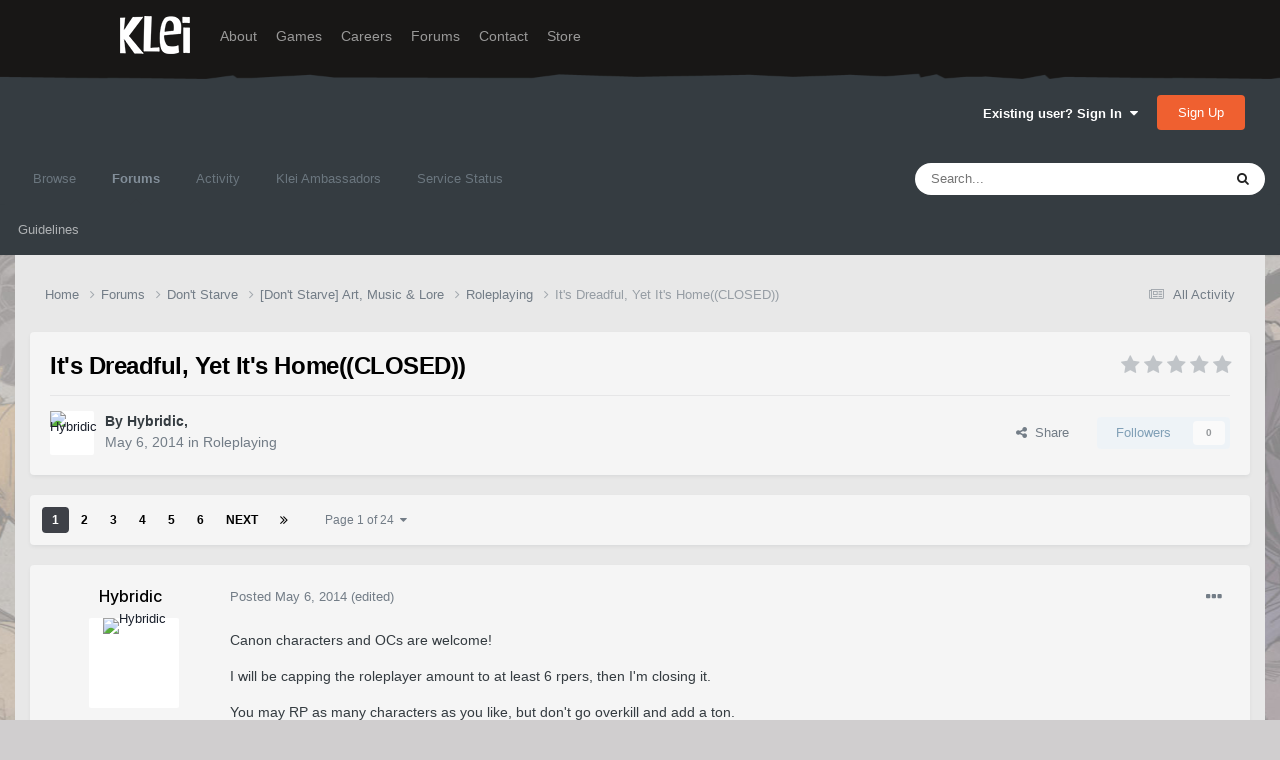

--- FILE ---
content_type: text/html;charset=UTF-8
request_url: https://forums.kleientertainment.com/forums/topic/36036-its-dreadful-yet-its-homeclosed/
body_size: 33745
content:
<!DOCTYPE html>
<html lang="en-US" dir="ltr">
	<head>
		<meta charset="utf-8">
        
		<title>It&#039;s Dreadful, Yet It&#039;s Home((CLOSED)) - Roleplaying - Klei Entertainment Forums</title>
		
		
		
		

	<meta name="viewport" content="width=device-width, initial-scale=1">



	<meta name="twitter:card" content="summary_large_image" />




	
		
			
				<meta property="og:title" content="It&#039;s Dreadful, Yet It&#039;s Home((CLOSED))">
			
		
	

	
		
			
				<meta property="og:type" content="website">
			
		
	

	
		
			
				<meta property="og:url" content="https://forums.kleientertainment.com/forums/topic/36036-its-dreadful-yet-its-homeclosed/">
			
		
	

	
		
			
				<meta name="description" content="Canon characters and OCs are welcome!I will be capping the roleplayer amount to at least 6 rpers, then I&#039;m closing it.You may RP as many characters as you like, but don&#039;t go overkill and add a ton.RPers:--------------1. @Silentdarkness1 with Wilson, Wendy, and Wickerbottom.2. @Blewcheese with Ent...">
			
		
	

	
		
			
				<meta property="og:description" content="Canon characters and OCs are welcome!I will be capping the roleplayer amount to at least 6 rpers, then I&#039;m closing it.You may RP as many characters as you like, but don&#039;t go overkill and add a ton.RPers:--------------1. @Silentdarkness1 with Wilson, Wendy, and Wickerbottom.2. @Blewcheese with Ent...">
			
		
	

	
		
			
				<meta property="og:updated_time" content="2014-06-16T11:27:34Z">
			
		
	

	
		
			
				<meta property="og:image" content="https://cdn.forums.klei.com/monthly_06_2014/post-309025-0-39150200-1402841723.png">
			
		
	

	
		
			
				<meta property="og:site_name" content="Klei Entertainment Forums">
			
		
	

	
		
			
				<meta property="og:locale" content="en_US">
			
		
	


	
		<link rel="next" href="https://forums.kleientertainment.com/forums/topic/36036-its-dreadful-yet-its-homeclosed/page/2/" />
	

	
		<link rel="last" href="https://forums.kleientertainment.com/forums/topic/36036-its-dreadful-yet-its-homeclosed/page/24/" />
	

	
		<link rel="canonical" href="https://forums.kleientertainment.com/forums/topic/36036-its-dreadful-yet-its-homeclosed/" />
	

<link rel="alternate" type="application/rss+xml" title="ONI Bug Tracker -" href="https://forums.kleientertainment.com/rss/1-oni-bug-tracker.xml/" /><link rel="alternate" type="application/rss+xml" title="ONI Bug Tracker - Spaced Out!" href="https://forums.kleientertainment.com/rss/2-oni-bug-tracker-spaced-out.xml/" /><link rel="alternate" type="application/rss+xml" title="ONI Beta Bug Tracker" href="https://forums.kleientertainment.com/rss/4-oni-beta-bug-tracker.xml/" /><link rel="alternate" type="application/rss+xml" title="Rotwood Bug Tracker" href="https://forums.kleientertainment.com/rss/5-rotwood-bug-tracker.xml/" /><link rel="alternate" type="application/rss+xml" title="Don&#039;t Starve Together Updates" href="https://forums.kleientertainment.com/rss/6-dont-starve-together-updates.xml/" />



<link rel="manifest" href="https://forums.kleientertainment.com/manifest.webmanifest/">
<meta name="msapplication-config" content="https://forums.kleientertainment.com/browserconfig.xml/">
<meta name="msapplication-starturl" content="/">
<meta name="application-name" content="Klei Entertainment Forums">
<meta name="apple-mobile-web-app-title" content="Klei Entertainment Forums">

	<meta name="theme-color" content="#353c41">










<link rel="preload" href="//forums.kleientertainment.com/applications/core/interface/font/fontawesome-webfont.woff2?v=4.7.0" as="font" crossorigin="anonymous">
		


	<link rel="preconnect" href="https://fonts.googleapis.com">
	<link rel="preconnect" href="https://fonts.gstatic.com" crossorigin>
	
		<link href="https://fonts.googleapis.com/css2?family=Inter:wght@300;400;500;600;700&display=swap" rel="stylesheet">
	



	<link rel='stylesheet' href='https://forums.kleientertainment.com/uploads/css_built_41/341e4a57816af3ba440d891ca87450ff_framework.css?v=064c59fc581753144880' media='all'>

	<link rel='stylesheet' href='https://forums.kleientertainment.com/uploads/css_built_41/05e81b71abe4f22d6eb8d1a929494829_responsive.css?v=064c59fc581753144880' media='all'>

	<link rel='stylesheet' href='https://forums.kleientertainment.com/uploads/css_built_41/20446cf2d164adcc029377cb04d43d17_flags.css?v=064c59fc581753144880' media='all'>

	<link rel='stylesheet' href='https://forums.kleientertainment.com/uploads/css_built_41/90eb5adf50a8c640f633d47fd7eb1778_core.css?v=064c59fc581753144880' media='all'>

	<link rel='stylesheet' href='https://forums.kleientertainment.com/uploads/css_built_41/5a0da001ccc2200dc5625c3f3934497d_core_responsive.css?v=064c59fc581753144880' media='all'>

	<link rel='stylesheet' href='https://forums.kleientertainment.com/uploads/css_built_41/62e269ced0fdab7e30e026f1d30ae516_forums.css?v=064c59fc581753144880' media='all'>

	<link rel='stylesheet' href='https://forums.kleientertainment.com/uploads/css_built_41/76e62c573090645fb99a15a363d8620e_forums_responsive.css?v=064c59fc581753144880' media='all'>

	<link rel='stylesheet' href='https://forums.kleientertainment.com/uploads/css_built_41/ebdea0c6a7dab6d37900b9190d3ac77b_topics.css?v=064c59fc581753144880' media='all'>





<link rel='stylesheet' href='https://forums.kleientertainment.com/uploads/css_built_41/258adbb6e4f3e83cd3b355f84e3fa002_custom.css?v=064c59fc581753144880' media='all'>




		
		

	</head>
	<body class='ipsApp ipsApp_front ipsJS_none ipsClearfix' data-controller='core.front.core.app' data-message="" data-pageApp='forums' data-pageLocation='front' data-pageModule='forums' data-pageController='topic' data-pageID='36036'  >
		
<header id="fixed-header">
  <div id="header">
    <div class="container">
      <a href="/" title="Klei Entertainment" rel="home" id="logo">
        <img src="https://cdn.forums.klei.com/monthly_2025_01/logo_klei.png.1b635a091babf073efa0333fa1ad2265.png" alt="Klei Entertainment" />
      </a>
      <div id="header-region">
        <div class="block block-system block-menu block-odd first" data-bid="system-main-menu">
          <ul class="menu">
            <li class="first leaf about mid-504"><a href="https://www.klei.com/about">About</a></li>
            <li class="leaf active-trail games mid-500"><a href="http://klei.com/games">Games</a></li>
            <li class="leaf careers mid-501"><a href="http://klei.com/careers">Careers</a></li>
            <li class="leaf forums mid-503 active-trail active"><a href="http://forums.kleientertainment.com/">Forums</a></li>
            <li class="leaf contact mid-499"><a href="http://klei.com/contact">Contact</a></li>
            <li class="last leaf store mid-502"><a href="http://shop.klei.com">Store</a></li>
          </ul>
        </div> <!-- /block -->
      </div> <!-- /header-region -->
    </div> <!-- /container -->
  </div> <!-- /header -->
<a href="http://forums.kleientertainment.com/kleiform.php">
  <div style="height: 0px; width: 0px;"></div>
</a>
        

        
<!---- KLEISTUFF below -->

<script>
function getRealTextWidth(el) {
  const clone = document.createElement('span');
  clone.textContent = el.textContent;

  // Copy computed font styles
  const style = window.getComputedStyle(el);
  clone.style.font = style.font;
  clone.style.fontSize = style.fontSize;
  clone.style.fontWeight = style.fontWeight;
  clone.style.fontFamily = style.fontFamily;

  clone.style.whiteSpace = 'nowrap';
  clone.style.visibility = 'hidden';
  clone.style.position = 'absolute';
  clone.style.left = '-9999px';
  clone.style.top = '0';
  document.body.appendChild(clone);

  const width = clone.getBoundingClientRect().width;
  document.body.removeChild(clone);
  return width;
}

function checkAndResizeAllAuthors() {
  const wrappers = document.querySelectorAll(".cAuthorName");

  wrappers.forEach(wrapper => {
    const el = wrapper.querySelector("a span");
    const link = wrapper.querySelector("a");

    if (!el || !link) return;

    // Reset any previous adjustment
    el.classList.remove("too-long");
    el.style.fontSize = "";

    requestAnimationFrame(() => {
      const textWidth = getRealTextWidth(el);
      const containerWidth = link.getBoundingClientRect().width;

      if (textWidth > containerWidth + 1) {
        el.classList.add("too-long");
      }
    });
  });
}

document.addEventListener("DOMContentLoaded", () => {
  setTimeout(() => {
    checkAndResizeAllAuthors();
    window.addEventListener("resize", checkAndResizeAllAuthors);
  }, 50);
});
</script>


<!---- KLEISTUFF above -->       
<a href="http://forums.kleientertainment.com/kleiform.php"><div style="height: 0px; width: 0px;"></div></a>
		  <a href='#ipsLayout_mainArea' class='ipsHide' title='Go to main content on this page' accesskey='m'>Jump to content</a>
		<div id='ipsLayout_header' class='ipsClearfix'>
			





			<header>
				<div class='ipsLayout_container'>
					

<a href='https://forums.kleientertainment.com/' id='elSiteTitle' accesskey='1'></a>

					
						

	<ul id='elUserNav' class='ipsList_inline cSignedOut ipsResponsive_showDesktop'>
		
        
		
        
        
            
            <li id='elSignInLink'>
                <a href='https://forums.kleientertainment.com/login/' data-ipsMenu-closeOnClick="false" data-ipsMenu id='elUserSignIn'>
                    Existing user? Sign In &nbsp;<i class='fa fa-caret-down'></i>
                </a>
                
<div id='elUserSignIn_menu' class='ipsMenu ipsMenu_auto ipsHide'>
	<form accept-charset='utf-8' method='post' action='https://forums.kleientertainment.com/login/'>
		<input type="hidden" name="csrfKey" value="d3db6a5467da6472b622b284cb371af6">
		<input type="hidden" name="ref" value="aHR0cHM6Ly9mb3J1bXMua2xlaWVudGVydGFpbm1lbnQuY29tL2ZvcnVtcy90b3BpYy8zNjAzNi1pdHMtZHJlYWRmdWwteWV0LWl0cy1ob21lY2xvc2VkLw==">
		<div data-role="loginForm">
			
			
			
				<div class='ipsColumns ipsColumns_noSpacing'>
					<div class='ipsColumn ipsColumn_wide' id='elUserSignIn_internal'>
						
<div class="ipsPad ipsForm ipsForm_vertical">
	<h4 class="ipsType_sectionHead">Sign In</h4>
	<br><br>
	<ul class='ipsList_reset'>
		<li class="ipsFieldRow ipsFieldRow_noLabel ipsFieldRow_fullWidth">
			
			
				<input type="text" placeholder="Display Name" name="auth" autocomplete="username">
			
		</li>
		<li class="ipsFieldRow ipsFieldRow_noLabel ipsFieldRow_fullWidth">
			<input type="password" placeholder="Password" name="password" autocomplete="current-password">
		</li>
		<li class="ipsFieldRow ipsFieldRow_checkbox ipsClearfix">
			<span class="ipsCustomInput">
				<input type="checkbox" name="remember_me" id="remember_me_checkbox" value="1" checked aria-checked="true">
				<span></span>
			</span>
			<div class="ipsFieldRow_content">
				<label class="ipsFieldRow_label" for="remember_me_checkbox">Remember me</label>
				<span class="ipsFieldRow_desc">Not recommended on shared computers</span>
			</div>
		</li>
		<li class="ipsFieldRow ipsFieldRow_fullWidth">
			<button type="submit" name="_processLogin" value="usernamepassword" class="ipsButton ipsButton_primary ipsButton_small" id="elSignIn_submit">Sign In</button>
			
				<p class="ipsType_right ipsType_small">
					
						<a href='https://forums.kleientertainment.com/lostpassword/' data-ipsDialog data-ipsDialog-title='Forgot your password?'>
					
					Forgot your password?</a>
				</p>
			
		</li>
	</ul>
</div>
					</div>
					<div class='ipsColumn ipsColumn_wide'>
						<div class='ipsPadding' id='elUserSignIn_external'>
							<div class='ipsAreaBackground_light ipsPadding:half'>
								
									<p class='ipsType_reset ipsType_small ipsType_center'><strong>Or sign in with one of these services</strong></p>
								
								
									<div class='ipsType_center ipsMargin_top:half'>
										

<button type="submit" name="_processLogin" value="3" class='ipsButton ipsButton_verySmall ipsButton_fullWidth ipsSocial ipsSocial_google' style="background-color: #4285F4">
	
		<span class='ipsSocial_icon'>
			
				<i class='fa fa-google'></i>
			
		</span>
		<span class='ipsSocial_text'>Sign in with Google</span>
	
</button>
									</div>
								
									<div class='ipsType_center ipsMargin_top:half'>
										

<button type="submit" name="_processLogin" value="9" class='ipsButton ipsButton_verySmall ipsButton_fullWidth ipsSocial ' style="background-color: #171a21">
	
		<span class='ipsSocial_icon'>
			
				<i class='fa fa-steam'></i>
			
		</span>
		<span class='ipsSocial_text'>Sign in with Steam</span>
	
</button>
									</div>
								
							</div>
						</div>
					</div>
				</div>
			
		</div>
	</form>
</div>
            </li>
            
        
		
			<li>
				
					<a href='https://forums.kleientertainment.com/register/'  id='elRegisterButton' class='ipsButton ipsButton_normal ipsButton_primary'>Sign Up</a>
				
			</li>
		
	</ul>

						
<ul class='ipsMobileHamburger ipsList_reset ipsResponsive_hideDesktop'>
	<li data-ipsDrawer data-ipsDrawer-drawerElem='#elMobileDrawer'>
		<a href='#' >
			
			
				
			
			
			
			<i class='fa fa-navicon'></i>
		</a>
	</li>
</ul>
					
				</div>
			</header>
			

	<nav data-controller='core.front.core.navBar' class=' ipsResponsive_showDesktop'>
		<div class='ipsNavBar_primary ipsLayout_container '>
			<ul data-role="primaryNavBar" class='ipsClearfix'>
				


	
	

	
		
		
		<li  id='elNavSecondary_1' data-role="navBarItem" data-navApp="core" data-navExt="CustomItem">
			
			
				<a href="https://forums.kleientertainment.com"  data-navItem-id="1" >
					Browse<span class='ipsNavBar_active__identifier'></span>
				</a>
			
			
				<ul class='ipsNavBar_secondary ipsHide' data-role='secondaryNavBar'>
					


	
		
		
		<li  id='elNavSecondary_18' data-role="navBarItem" data-navApp="cms" data-navExt="Pages">
			
			
				<a href="https://forums.kleientertainment.com/game-updates/"  data-navItem-id="18" >
					Game Updates<span class='ipsNavBar_active__identifier'></span>
				</a>
			
			
		</li>
	
	

	
		
		
		<li  id='elNavSecondary_17' data-role="navBarItem" data-navApp="cms" data-navExt="Pages">
			
			
				<a href="https://forums.kleientertainment.com/klei-bug-tracker/"  data-navItem-id="17" >
					Klei Bug Tracker<span class='ipsNavBar_active__identifier'></span>
				</a>
			
			
		</li>
	
	

					<li class='ipsHide' id='elNavigationMore_1' data-role='navMore'>
						<a href='#' data-ipsMenu data-ipsMenu-appendTo='#elNavigationMore_1' id='elNavigationMore_1_dropdown'>More <i class='fa fa-caret-down'></i></a>
						<ul class='ipsHide ipsMenu ipsMenu_auto' id='elNavigationMore_1_dropdown_menu' data-role='moreDropdown'></ul>
					</li>
				</ul>
			
		</li>
	
	

	
		
		
			
		
		<li class='ipsNavBar_active' data-active id='elNavSecondary_8' data-role="navBarItem" data-navApp="forums" data-navExt="Forums">
			
			
				<a href="https://forums.kleientertainment.com/forums/"  data-navItem-id="8" data-navDefault>
					Forums<span class='ipsNavBar_active__identifier'></span>
				</a>
			
			
				<ul class='ipsNavBar_secondary ' data-role='secondaryNavBar'>
					


	
		
		
		<li  id='elNavSecondary_11' data-role="navBarItem" data-navApp="core" data-navExt="Guidelines">
			
			
				<a href="https://forums.kleientertainment.com/guidelines/"  data-navItem-id="11" >
					Guidelines<span class='ipsNavBar_active__identifier'></span>
				</a>
			
			
		</li>
	
	

					<li class='ipsHide' id='elNavigationMore_8' data-role='navMore'>
						<a href='#' data-ipsMenu data-ipsMenu-appendTo='#elNavigationMore_8' id='elNavigationMore_8_dropdown'>More <i class='fa fa-caret-down'></i></a>
						<ul class='ipsHide ipsMenu ipsMenu_auto' id='elNavigationMore_8_dropdown_menu' data-role='moreDropdown'></ul>
					</li>
				</ul>
			
		</li>
	
	

	
		
		
		<li  id='elNavSecondary_2' data-role="navBarItem" data-navApp="core" data-navExt="CustomItem">
			
			
				<a href="https://forums.kleientertainment.com/discover/"  data-navItem-id="2" >
					Activity<span class='ipsNavBar_active__identifier'></span>
				</a>
			
			
				<ul class='ipsNavBar_secondary ipsHide' data-role='secondaryNavBar'>
					


	
		
		
		<li  id='elNavSecondary_3' data-role="navBarItem" data-navApp="core" data-navExt="AllActivity">
			
			
				<a href="https://forums.kleientertainment.com/discover/"  data-navItem-id="3" >
					All Activity<span class='ipsNavBar_active__identifier'></span>
				</a>
			
			
		</li>
	
	

	
		
		
		<li  id='elNavSecondary_4' data-role="navBarItem" data-navApp="core" data-navExt="YourActivityStreams">
			
			
				<a href="#" id="elNavigation_4" data-ipsMenu data-ipsMenu-appendTo='#elNavSecondary_2' data-ipsMenu-activeClass='ipsNavActive_menu' data-navItem-id="4" >
					My Activity Streams <i class="fa fa-caret-down"></i><span class='ipsNavBar_active__identifier'></span>
				</a>
				<ul id="elNavigation_4_menu" class="ipsMenu ipsMenu_auto ipsHide">
					

	
		
			<li class='ipsMenu_item' data-streamid='45'>
				<a href='https://forums.kleientertainment.com/discover/45/' >
					Game Updates
				</a>
			</li>
		
	

				</ul>
			
			
		</li>
	
	

	
		
		
		<li  id='elNavSecondary_5' data-role="navBarItem" data-navApp="core" data-navExt="YourActivityStreamsItem">
			
			
				<a href="https://forums.kleientertainment.com/discover/unread/"  data-navItem-id="5" >
					Unread Content<span class='ipsNavBar_active__identifier'></span>
				</a>
			
			
		</li>
	
	

	
		
		
		<li  id='elNavSecondary_6' data-role="navBarItem" data-navApp="core" data-navExt="YourActivityStreamsItem">
			
			
				<a href="https://forums.kleientertainment.com/discover/content-started/"  data-navItem-id="6" >
					Content I Started<span class='ipsNavBar_active__identifier'></span>
				</a>
			
			
		</li>
	
	

	
		
		
		<li  id='elNavSecondary_7' data-role="navBarItem" data-navApp="core" data-navExt="Search">
			
			
				<a href="https://forums.kleientertainment.com/search/"  data-navItem-id="7" >
					Search<span class='ipsNavBar_active__identifier'></span>
				</a>
			
			
		</li>
	
	

					<li class='ipsHide' id='elNavigationMore_2' data-role='navMore'>
						<a href='#' data-ipsMenu data-ipsMenu-appendTo='#elNavigationMore_2' id='elNavigationMore_2_dropdown'>More <i class='fa fa-caret-down'></i></a>
						<ul class='ipsHide ipsMenu ipsMenu_auto' id='elNavigationMore_2_dropdown_menu' data-role='moreDropdown'></ul>
					</li>
				</ul>
			
		</li>
	
	

	
		
		
		<li  id='elNavSecondary_30' data-role="navBarItem" data-navApp="cms" data-navExt="Pages">
			
			
				<a href="https://forums.kleientertainment.com/ambassador-list/"  data-navItem-id="30" >
					Klei Ambassadors<span class='ipsNavBar_active__identifier'></span>
				</a>
			
			
		</li>
	
	

	
		
		
		<li  id='elNavSecondary_21' data-role="navBarItem" data-navApp="core" data-navExt="CustomItem">
			
			
				<a href="https://status.kleientertainment.com/" target='_blank' rel="noopener" data-navItem-id="21" >
					Service Status<span class='ipsNavBar_active__identifier'></span>
				</a>
			
			
		</li>
	
	

	
	

	
	

	
	

	
	

				<li class='ipsHide' id='elNavigationMore' data-role='navMore'>
					<a href='#' data-ipsMenu data-ipsMenu-appendTo='#elNavigationMore' id='elNavigationMore_dropdown'>More</a>
					<ul class='ipsNavBar_secondary ipsHide' data-role='secondaryNavBar'>
						<li class='ipsHide' id='elNavigationMore_more' data-role='navMore'>
							<a href='#' data-ipsMenu data-ipsMenu-appendTo='#elNavigationMore_more' id='elNavigationMore_more_dropdown'>More <i class='fa fa-caret-down'></i></a>
							<ul class='ipsHide ipsMenu ipsMenu_auto' id='elNavigationMore_more_dropdown_menu' data-role='moreDropdown'></ul>
						</li>
					</ul>
				</li>
			</ul>
			

	<div id="elSearchWrapper">
		<div id='elSearch' data-controller="core.front.core.quickSearch">
			<form accept-charset='utf-8' action='//forums.kleientertainment.com/search/?do=quicksearch' method='post'>
                <input type='search' id='elSearchField' placeholder='Search...' name='q' autocomplete='off' aria-label='Search'>
                <details class='cSearchFilter'>
                    <summary class='cSearchFilter__text'></summary>
                    <ul class='cSearchFilter__menu'>
                        
                        <li><label><input type="radio" name="type" value="all" ><span class='cSearchFilter__menuText'>Everywhere</span></label></li>
                        
                            
                                <li><label><input type="radio" name="type" value='contextual_{&quot;type&quot;:&quot;forums_topic&quot;,&quot;nodes&quot;:42}' checked><span class='cSearchFilter__menuText'>This Forum</span></label></li>
                            
                                <li><label><input type="radio" name="type" value='contextual_{&quot;type&quot;:&quot;forums_topic&quot;,&quot;item&quot;:36036}' checked><span class='cSearchFilter__menuText'>This Topic</span></label></li>
                            
                        
                        
                            <li><label><input type="radio" name="type" value="forums_topic"><span class='cSearchFilter__menuText'>Topics</span></label></li>
                        
                            <li><label><input type="radio" name="type" value="downloads_file"><span class='cSearchFilter__menuText'>Files</span></label></li>
                        
                            <li><label><input type="radio" name="type" value="cms_pages_pageitem"><span class='cSearchFilter__menuText'>Pages</span></label></li>
                        
                            <li><label><input type="radio" name="type" value="cms_records4"><span class='cSearchFilter__menuText'>Bugs</span></label></li>
                        
                            <li><label><input type="radio" name="type" value="cms_records7"><span class='cSearchFilter__menuText'>Updates</span></label></li>
                        
                            <li><label><input type="radio" name="type" value="cms_records9"><span class='cSearchFilter__menuText'>Bugs</span></label></li>
                        
                            <li><label><input type="radio" name="type" value="core_members"><span class='cSearchFilter__menuText'>Members</span></label></li>
                        
                    </ul>
                </details>
				<button class='cSearchSubmit' type="submit" aria-label='Search'><i class="fa fa-search"></i></button>
			</form>
		</div>
	</div>

		</div>
	</nav>

			
<ul id='elMobileNav' class='ipsResponsive_hideDesktop' data-controller='core.front.core.mobileNav'>
	
		
			
			
				
				
			
				
				
			
				
				
			
				
					<li id='elMobileBreadcrumb'>
						<a href='https://forums.kleientertainment.com/forums/forum/42-roleplaying/'>
							<span>Roleplaying</span>
						</a>
					</li>
				
				
			
				
				
			
		
	
	
	
	<li >
		<a data-action="defaultStream" href='https://forums.kleientertainment.com/discover/'><i class="fa fa-newspaper-o" aria-hidden="true"></i></a>
	</li>

	

	
		<li class='ipsJS_show'>
			<a href='https://forums.kleientertainment.com/search/'><i class='fa fa-search'></i></a>
		</li>
	
</ul>
		</div>   
		<main id='ipsLayout_body' class='ipsLayout_container'>
			<div id='ipsLayout_contentArea'>
				<div id='ipsLayout_contentWrapper'>
					
<nav class='ipsBreadcrumb ipsBreadcrumb_top ipsFaded_withHover'>
	

	<ul class='ipsList_inline ipsPos_right'>
		
		<li >
			<a data-action="defaultStream" class='ipsType_light '  href='https://forums.kleientertainment.com/discover/'><i class="fa fa-newspaper-o" aria-hidden="true"></i> <span>All Activity</span></a>
		</li>
		
	</ul>

	<ul data-role="breadcrumbList">
		<li>
			<a title="Home" href='https://forums.kleientertainment.com/'>
				<span>Home <i class='fa fa-angle-right'></i></span>
			</a>
		</li>
		
		
			<li>
				
					<a href='https://forums.kleientertainment.com/forums/'>
						<span>Forums <i class='fa fa-angle-right' aria-hidden="true"></i></span>
					</a>
				
			</li>
		
			<li>
				
					<a href='https://forums.kleientertainment.com/forums/forum/5-dont-starve/'>
						<span>Don&#039;t Starve <i class='fa fa-angle-right' aria-hidden="true"></i></span>
					</a>
				
			</li>
		
			<li>
				
					<a href='https://forums.kleientertainment.com/forums/forum/15-dont-starve-art-music-lore/'>
						<span>[Don&#039;t Starve] Art, Music &amp; Lore <i class='fa fa-angle-right' aria-hidden="true"></i></span>
					</a>
				
			</li>
		
			<li>
				
					<a href='https://forums.kleientertainment.com/forums/forum/42-roleplaying/'>
						<span>Roleplaying <i class='fa fa-angle-right' aria-hidden="true"></i></span>
					</a>
				
			</li>
		
			<li>
				
					It&#039;s Dreadful, Yet It&#039;s Home((CLOSED))
				
			</li>
		
	</ul>
</nav>
					
					<div id='ipsLayout_mainArea'>
						
						
						
						

	




						


<div class="ipsPageHeader ipsResponsive_pull ipsBox ipsPadding sm:ipsPadding:half ipsMargin_bottom">
		
	
	<div class="ipsFlex ipsFlex-ai:center ipsFlex-fw:wrap ipsGap:4">
		<div class="ipsFlex-flex:11">
			<h1 class="ipsType_pageTitle ipsContained_container">
				

				
				
					<span class="ipsType_break ipsContained">
						<span>It&#039;s Dreadful, Yet It&#039;s Home((CLOSED))</span>
					</span>
				
			</h1>
			
			
		</div>
		
			<div class="ipsFlex-flex:00 ipsType_light">
				
				
<div  class='ipsClearfix ipsRating  ipsRating_veryLarge'>
	
	<ul class='ipsRating_collective'>
		
			
				<li class='ipsRating_off'>
					<i class='fa fa-star'></i>
				</li>
			
		
			
				<li class='ipsRating_off'>
					<i class='fa fa-star'></i>
				</li>
			
		
			
				<li class='ipsRating_off'>
					<i class='fa fa-star'></i>
				</li>
			
		
			
				<li class='ipsRating_off'>
					<i class='fa fa-star'></i>
				</li>
			
		
			
				<li class='ipsRating_off'>
					<i class='fa fa-star'></i>
				</li>
			
		
	</ul>
</div>
			</div>
		
	</div>
	<hr class="ipsHr">
	<div class="ipsPageHeader__meta ipsFlex ipsFlex-jc:between ipsFlex-ai:center ipsFlex-fw:wrap ipsGap:3">
		<div class="ipsFlex-flex:11">
			<div class="ipsPhotoPanel ipsPhotoPanel_mini ipsPhotoPanel_notPhone ipsClearfix">
				


	<a href="https://forums.kleientertainment.com/profile/309025-hybridic/" rel="nofollow" data-ipsHover data-ipsHover-width="370" data-ipsHover-target="https://forums.kleientertainment.com/profile/309025-hybridic/?do=hovercard" class="ipsUserPhoto ipsUserPhoto_mini" title="Go to Hybridic's profile">
		<img src='//cdn.forums.klei.com/profile/photo-thumb-309025.png' alt='Hybridic' loading="lazy">
	</a>

				<div>
					<p class="ipsType_reset ipsType_blendLinks">
						<span class="ipsType_normal">
						
							<strong>By 


<a href='https://forums.kleientertainment.com/profile/309025-hybridic/' rel="nofollow" data-ipsHover data-ipsHover-width='370' data-ipsHover-target='https://forums.kleientertainment.com/profile/309025-hybridic/?do=hovercard&amp;referrer=https%253A%252F%252Fforums.kleientertainment.com%252Fforums%252Ftopic%252F36036-its-dreadful-yet-its-homeclosed%252F' title="Go to Hybridic's profile" class="ipsType_break"><span id="cAuthorPane_author" color="#000000"><span id="cAuthorPane_author" color="#000000">Hybridic</span></a>, </strong><br>
							<span class="ipsType_light"><time datetime='2014-05-06T22:39:52Z' title='05/06/14 10:39  PM' data-short='11 yr'>May 6, 2014</time> in <a href="https://forums.kleientertainment.com/forums/forum/42-roleplaying/">Roleplaying</a></span>
						
						</span>
					</p>
				</div>
			</div>
		</div>
		
			<div class="ipsFlex-flex:01 ipsResponsive_hidePhone">
				<div class="ipsFlex ipsFlex-ai:center ipsFlex-jc:center ipsGap:3 ipsGap_row:0">
					
						


    <a href='#elShareItem_1660066970_menu' id='elShareItem_1660066970' data-ipsMenu class='ipsShareButton ipsButton ipsButton_verySmall ipsButton_link ipsButton_link--light'>
        <span><i class='fa fa-share-alt'></i></span> &nbsp;Share
    </a>

    <div class='ipsPadding ipsMenu ipsMenu_normal ipsHide' id='elShareItem_1660066970_menu' data-controller="core.front.core.sharelink">
        
        
        <span data-ipsCopy data-ipsCopy-flashmessage>
            <a href="https://forums.kleientertainment.com/forums/topic/36036-its-dreadful-yet-its-homeclosed/" class="ipsButton ipsButton_light ipsButton_small ipsButton_fullWidth" data-role="copyButton" data-clipboard-text="https://forums.kleientertainment.com/forums/topic/36036-its-dreadful-yet-its-homeclosed/" data-ipstooltip title='Copy Link to Clipboard'><i class="fa fa-clone"></i> https://forums.kleientertainment.com/forums/topic/36036-its-dreadful-yet-its-homeclosed/</a>
        </span>
        <ul class='ipsShareLinks ipsMargin_top:half'>
            
                <li>
<a href="https://x.com/share?url=https%3A%2F%2Fforums.kleientertainment.com%2Fforums%2Ftopic%2F36036-its-dreadful-yet-its-homeclosed%2F" class="cShareLink cShareLink_x" target="_blank" data-role="shareLink" title='Share on X' data-ipsTooltip rel='nofollow noopener'>
    <i class="fa fa-x"></i>
</a></li>
            
                <li>
<a href="https://www.facebook.com/sharer/sharer.php?u=https%3A%2F%2Fforums.kleientertainment.com%2Fforums%2Ftopic%2F36036-its-dreadful-yet-its-homeclosed%2F" class="cShareLink cShareLink_facebook" target="_blank" data-role="shareLink" title='Share on Facebook' data-ipsTooltip rel='noopener nofollow'>
	<i class="fa fa-facebook"></i>
</a></li>
            
                <li>
<a href="https://www.reddit.com/submit?url=https%3A%2F%2Fforums.kleientertainment.com%2Fforums%2Ftopic%2F36036-its-dreadful-yet-its-homeclosed%2F&amp;title=It%27s+Dreadful%2C+Yet+It%27s+Home%28%28CLOSED%29%29" rel="nofollow noopener" class="cShareLink cShareLink_reddit" target="_blank" title='Share on Reddit' data-ipsTooltip>
	<i class="fa fa-reddit"></i>
</a></li>
            
                <li>
<a href="https://pinterest.com/pin/create/button/?url=https://forums.kleientertainment.com/forums/topic/36036-its-dreadful-yet-its-homeclosed/&amp;media=https://cdn.forums.klei.com/monthly_2022_03/Klei-Forum-Default-Share-Meta-Image.png.4e691740a5b5ed4307b33392a356afd8.png" class="cShareLink cShareLink_pinterest" rel="nofollow noopener" target="_blank" data-role="shareLink" title='Share on Pinterest' data-ipsTooltip>
	<i class="fa fa-pinterest"></i>
</a></li>
            
        </ul>
        
            <hr class='ipsHr'>
            <button class='ipsHide ipsButton ipsButton_verySmall ipsButton_light ipsButton_fullWidth ipsMargin_top:half' data-controller='core.front.core.webshare' data-role='webShare' data-webShareTitle='It&#039;s Dreadful, Yet It&#039;s Home((CLOSED))' data-webShareText='It&#039;s Dreadful, Yet It&#039;s Home((CLOSED))' data-webShareUrl='https://forums.kleientertainment.com/forums/topic/36036-its-dreadful-yet-its-homeclosed/'>More sharing options...</button>
        
    </div>

					
					



					

<div data-followApp='forums' data-followArea='topic' data-followID='36036' data-controller='core.front.core.followButton'>
	

	<a href='https://forums.kleientertainment.com/login/' rel="nofollow" class="ipsFollow ipsPos_middle ipsButton ipsButton_light ipsButton_verySmall ipsButton_disabled" data-role="followButton" data-ipsTooltip title='Sign in to follow this'>
		<span>Followers</span>
		<span class='ipsCommentCount'>0</span>
	</a>

</div>
				</div>
			</div>
					
	</div>
	
	
</div>








<div class="ipsClearfix">
	<ul class="ipsToolList ipsToolList_horizontal ipsClearfix ipsSpacer_both ipsResponsive_hidePhone">
		
		
		
	</ul>
</div>



    

<div id="comments" data-controller="core.front.core.commentFeed,forums.front.topic.view, core.front.core.ignoredComments" data-autopoll data-baseurl="https://forums.kleientertainment.com/forums/topic/36036-its-dreadful-yet-its-homeclosed/"  data-feedid="topic-36036" class="cTopic ipsClear ipsSpacer_top">
	
			

				<div class="ipsBox ipsResponsive_pull ipsPadding:half ipsClearfix ipsClear ipsMargin_bottom">
					
					
						


	
	<ul class='ipsPagination' id='elPagination_e6bcf2531bd20b23f74573b103596f97_690089672' data-ipsPagination-seoPagination='true' data-pages='24' data-ipsPagination  data-ipsPagination-pages="24" data-ipsPagination-perPage='25'>
		
			
				<li class='ipsPagination_first ipsPagination_inactive'><a href='https://forums.kleientertainment.com/forums/topic/36036-its-dreadful-yet-its-homeclosed/#comments' rel="first" data-page='1' data-ipsTooltip title='First page'><i class='fa fa-angle-double-left'></i></a></li>
				<li class='ipsPagination_prev ipsPagination_inactive'><a href='https://forums.kleientertainment.com/forums/topic/36036-its-dreadful-yet-its-homeclosed/#comments' rel="prev" data-page='0' data-ipsTooltip title='Previous page'>Prev</a></li>
			
			<li class='ipsPagination_page ipsPagination_active'><a href='https://forums.kleientertainment.com/forums/topic/36036-its-dreadful-yet-its-homeclosed/#comments' data-page='1'>1</a></li>
			
				
					<li class='ipsPagination_page'><a href='https://forums.kleientertainment.com/forums/topic/36036-its-dreadful-yet-its-homeclosed/page/2/#comments' data-page='2'>2</a></li>
				
					<li class='ipsPagination_page'><a href='https://forums.kleientertainment.com/forums/topic/36036-its-dreadful-yet-its-homeclosed/page/3/#comments' data-page='3'>3</a></li>
				
					<li class='ipsPagination_page'><a href='https://forums.kleientertainment.com/forums/topic/36036-its-dreadful-yet-its-homeclosed/page/4/#comments' data-page='4'>4</a></li>
				
					<li class='ipsPagination_page'><a href='https://forums.kleientertainment.com/forums/topic/36036-its-dreadful-yet-its-homeclosed/page/5/#comments' data-page='5'>5</a></li>
				
					<li class='ipsPagination_page'><a href='https://forums.kleientertainment.com/forums/topic/36036-its-dreadful-yet-its-homeclosed/page/6/#comments' data-page='6'>6</a></li>
				
				<li class='ipsPagination_next'><a href='https://forums.kleientertainment.com/forums/topic/36036-its-dreadful-yet-its-homeclosed/page/2/#comments' rel="next" data-page='2' data-ipsTooltip title='Next page'>Next</a></li>
				<li class='ipsPagination_last'><a href='https://forums.kleientertainment.com/forums/topic/36036-its-dreadful-yet-its-homeclosed/page/24/#comments' rel="last" data-page='24' data-ipsTooltip title='Last page'><i class='fa fa-angle-double-right'></i></a></li>
			
			
				<li class='ipsPagination_pageJump'>
					<a href='#' data-ipsMenu data-ipsMenu-closeOnClick='false' data-ipsMenu-appendTo='#elPagination_e6bcf2531bd20b23f74573b103596f97_690089672' id='elPagination_e6bcf2531bd20b23f74573b103596f97_690089672_jump'>Page 1 of 24 &nbsp;<i class='fa fa-caret-down'></i></a>
					<div class='ipsMenu ipsMenu_narrow ipsPadding ipsHide' id='elPagination_e6bcf2531bd20b23f74573b103596f97_690089672_jump_menu'>
						<form accept-charset='utf-8' method='post' action='https://forums.kleientertainment.com/forums/topic/36036-its-dreadful-yet-its-homeclosed/#comments' data-role="pageJump" data-baseUrl='#'>
							<ul class='ipsForm ipsForm_horizontal'>
								<li class='ipsFieldRow'>
									<input type='number' min='1' max='24' placeholder='Page number' class='ipsField_fullWidth' name='page'>
								</li>
								<li class='ipsFieldRow ipsFieldRow_fullWidth'>
									<input type='submit' class='ipsButton_fullWidth ipsButton ipsButton_verySmall ipsButton_primary' value='Go'>
								</li>
							</ul>
						</form>
					</div>
				</li>
			
		
	</ul>

					
				</div>
			
	

	

<div data-controller='core.front.core.recommendedComments' data-url='https://forums.kleientertainment.com/forums/topic/36036-its-dreadful-yet-its-homeclosed/?recommended=comments' class='ipsRecommendedComments ipsHide'>
	<div data-role="recommendedComments">
		<h2 class='ipsType_sectionHead ipsType_large ipsType_bold ipsMargin_bottom'>Recommended Posts</h2>
		
	</div>
</div>
	
	<div id="elPostFeed" data-role="commentFeed" data-controller="core.front.core.moderation" >
		<form action="https://forums.kleientertainment.com/forums/topic/36036-its-dreadful-yet-its-homeclosed/?csrfKey=d3db6a5467da6472b622b284cb371af6&amp;do=multimodComment" method="post" data-ipspageaction data-role="moderationTools">
			
			
				

					

					
					



<a id='comment-472454'></a>
<article  id='elComment_472454' class='cPost ipsBox ipsResponsive_pull  ipsComment  ipsComment_parent ipsClearfix ipsClear ipsColumns ipsColumns_noSpacing ipsColumns_collapsePhone    '>
	

	

	<div class='cAuthorPane_mobile ipsResponsive_showPhone'>
		<div class='cAuthorPane_photo'>
			<div class='cAuthorPane_photoWrap'>
				


	<a href="https://forums.kleientertainment.com/profile/309025-hybridic/" rel="nofollow" data-ipsHover data-ipsHover-width="370" data-ipsHover-target="https://forums.kleientertainment.com/profile/309025-hybridic/?do=hovercard" class="ipsUserPhoto ipsUserPhoto_large" title="Go to Hybridic's profile">
		<img src='//cdn.forums.klei.com/profile/photo-thumb-309025.png' alt='Hybridic' loading="lazy">
	</a>

				
				
			</div>
		</div>
		<div class='cAuthorPane_content'>
			<h3 class='ipsType_sectionHead cAuthorPane_author ipsType_break ipsType_blendLinks ipsFlex ipsFlex-ai:center'>
				


<a href='https://forums.kleientertainment.com/profile/309025-hybridic/' rel="nofollow" data-ipsHover data-ipsHover-width='370' data-ipsHover-target='https://forums.kleientertainment.com/profile/309025-hybridic/?do=hovercard&amp;referrer=https%253A%252F%252Fforums.kleientertainment.com%252Fforums%252Ftopic%252F36036-its-dreadful-yet-its-homeclosed%252F' title="Go to Hybridic's profile" class="ipsType_break"><span id="cAuthorPane_author" color="#000000"><span id="cAuthorPane_author" color="#000000">Hybridic</span></a>
			</h3>
			<div class='ipsType_light ipsType_reset'>
				<a href='https://forums.kleientertainment.com/forums/topic/36036-its-dreadful-yet-its-homeclosed/?do=findComment&amp;comment=472454' rel="nofollow" class='ipsType_blendLinks'>Posted <time datetime='2014-05-06T22:39:52Z' title='05/06/14 10:39  PM' data-short='11 yr'>May 6, 2014</time></a>
				
			</div>
		</div>
	</div>
	<aside class='ipsComment_author cAuthorPane ipsColumn ipsColumn_medium ipsResponsive_hidePhone'>
		<h3 class='ipsType_sectionHead cAuthorPane_author ipsType_blendLinks ipsType_break'><strong><span class="cAuthorName">


<a href='https://forums.kleientertainment.com/profile/309025-hybridic/' rel="nofollow" data-ipsHover data-ipsHover-width='370' data-ipsHover-target='https://forums.kleientertainment.com/profile/309025-hybridic/?do=hovercard&amp;referrer=https%253A%252F%252Fforums.kleientertainment.com%252Fforums%252Ftopic%252F36036-its-dreadful-yet-its-homeclosed%252F' title="Go to Hybridic's profile" class="ipsType_break"><span id="cAuthorPane_author" color="#000000">Hybridic</a></span></strong>
			
		</h3>
		<ul class='cAuthorPane_info ipsList_reset'>
			<li data-role='photo' class='cAuthorPane_photo'>
				<div class='cAuthorPane_photoWrap'>
					


	<a href="https://forums.kleientertainment.com/profile/309025-hybridic/" rel="nofollow" data-ipsHover data-ipsHover-width="370" data-ipsHover-target="https://forums.kleientertainment.com/profile/309025-hybridic/?do=hovercard" class="ipsUserPhoto ipsUserPhoto_large" title="Go to Hybridic's profile">
		<img src='//cdn.forums.klei.com/profile/photo-thumb-309025.png' alt='Hybridic' loading="lazy">
	</a>

					
					
				</div>
			</li>
			
				<li data-role='group'><span id="cAuthorPane_author" color="#000000">Registered Users</span></li>
				
			
			
				<li data-role='stats' class='ipsMargin_top'>
					<ul class="ipsList_reset ipsType_light ipsFlex ipsFlex-ai:center ipsFlex-jc:center ipsGap_row:2 cAuthorPane_stats">
						<li>
							
								<a href="https://forums.kleientertainment.com/profile/309025-hybridic/content/" rel="nofollow" title="305 posts" data-ipsTooltip class="ipsType_blendLinks">
							
								<i class="fa fa-comment"></i> 305
							
								</a>
							
						</li>
						
					</ul>
				</li>
			
			
				

			
		</ul>
	</aside>
	<div class='ipsColumn ipsColumn_fluid ipsMargin:none'>
		

<div id='comment-472454_wrap' data-controller='core.front.core.comment' data-commentApp='forums' data-commentType='forums' data-commentID="472454" data-quoteData='{&quot;userid&quot;:309025,&quot;username&quot;:&quot;Hybridic&quot;,&quot;timestamp&quot;:1399415992,&quot;contentapp&quot;:&quot;forums&quot;,&quot;contenttype&quot;:&quot;forums&quot;,&quot;contentid&quot;:36036,&quot;contentclass&quot;:&quot;forums_Topic&quot;,&quot;contentcommentid&quot;:472454}' class='ipsComment_content ipsType_medium'>

	<div class='ipsComment_meta ipsType_light ipsFlex ipsFlex-ai:center ipsFlex-jc:between ipsFlex-fd:row-reverse'>
		<div class='ipsType_light ipsType_reset ipsType_blendLinks ipsComment_toolWrap'>
			<div class='ipsResponsive_hidePhone ipsComment_badges'>
				<ul class='ipsList_reset ipsFlex ipsFlex-jc:end ipsFlex-fw:wrap ipsGap:2 ipsGap_row:1'>
					
					
					
					
					
				</ul>
			</div>
			<ul class='ipsList_reset ipsComment_tools'>
				<li>
					<a href='#elControls_472454_menu' class='ipsComment_ellipsis' id='elControls_472454' title='More options...' data-ipsMenu data-ipsMenu-appendTo='#comment-472454_wrap'><i class='fa fa-ellipsis-h'></i></a>
					<ul id='elControls_472454_menu' class='ipsMenu ipsMenu_narrow ipsHide'>
						
						
							<li class='ipsMenu_item'><a href='https://forums.kleientertainment.com/forums/topic/36036-its-dreadful-yet-its-homeclosed/' title='Share this post' data-ipsDialog data-ipsDialog-size='narrow' data-ipsDialog-content='#elShareComment_472454_menu' data-ipsDialog-title="Share this post" id='elSharePost_472454' data-role='shareComment'>Share</a></li>
						
                        
						
						
						
							
								
							
							
							
							
							
							
						
					</ul>
				</li>
				
			</ul>
		</div>

		<div class='ipsType_reset ipsResponsive_hidePhone'>
			<a href='https://forums.kleientertainment.com/forums/topic/36036-its-dreadful-yet-its-homeclosed/?do=findComment&amp;comment=472454' rel="nofollow" class='ipsType_blendLinks'>Posted <time datetime='2014-05-06T22:39:52Z' title='05/06/14 10:39  PM' data-short='11 yr'>May 6, 2014</time></a>
			
			<span class='ipsResponsive_hidePhone'>
				
					(edited)
				
				
			</span>
		</div>
	</div>

	

    

	<div class='cPost_contentWrap'>
		
		<div data-role='commentContent' class='ipsType_normal ipsType_richText ipsPadding_bottom ipsContained' data-controller='core.front.core.lightboxedImages'>

          

<p>Canon characters and OCs are welcome!</p><p>I will be capping the roleplayer amount to at least 6 rpers, then I'm closing it.</p><p>You may RP as many characters as you like, but don't go overkill and add a ton.</p><p>RPers:</p><p>--------------</p><p>1. @<a href="http://forums.kleientertainment.com/profile/252549-silentdarkness1/" rel="">Silentdarkness1</a> with Wilson, Wendy, and Wickerbottom.</p><p>2. @<a href="http://forums.kleientertainment.com/profile/256733-blewcheese/" rel="">Blewcheese</a> with Entropy</p><p>3. @<a></a> with Susan and Anne/Susanne</p><p>4. Myself with Weifell.</p><p>5. @<a href="http://forums.kleientertainment.com/profile/259947-geni0529/" rel="">geni0529</a> with ?</p><p>6. @<a href="http://forums.kleientertainment.com/profile/357078-strangerdanger101/" rel="">Strangerdanger101</a> with Ayasha</p>



			
				

<span class='ipsType_reset ipsType_medium ipsType_light' data-excludequote>
	<strong>Edited <time datetime='2014-05-07T17:20:56Z' title='05/07/14 05:20  PM' data-short='11 yr'>May 7, 2014</time> by Hybridic</strong>
	
	
</span>
			
		</div>

		

		
			

		
	</div>

	

	



<div class='ipsPadding ipsHide cPostShareMenu' id='elShareComment_472454_menu'>
	<h5 class='ipsType_normal ipsType_reset'>Link to comment</h5>
	
		
	
	
    <span data-ipsCopy data-ipsCopy-flashmessage>
        <a href="https://forums.kleientertainment.com/forums/topic/36036-its-dreadful-yet-its-homeclosed/" class="ipsButton ipsButton_light ipsButton_small ipsButton_fullWidth" data-role="copyButton" data-clipboard-text="https://forums.kleientertainment.com/forums/topic/36036-its-dreadful-yet-its-homeclosed/" data-ipstooltip title='Copy Link to Clipboard'><i class="fa fa-clone"></i> https://forums.kleientertainment.com/forums/topic/36036-its-dreadful-yet-its-homeclosed/</a>
    </span>

	
	<h5 class='ipsType_normal ipsType_reset ipsSpacer_top'>Share on other sites</h5>
	

	<ul class='ipsList_inline ipsList_noSpacing ipsClearfix' data-controller="core.front.core.sharelink">
		
			<li>
<a href="https://x.com/share?url=https%3A%2F%2Fforums.kleientertainment.com%2Fforums%2Ftopic%2F36036-its-dreadful-yet-its-homeclosed%2F%3Fdo%3DfindComment%26comment%3D472454" class="cShareLink cShareLink_x" target="_blank" data-role="shareLink" title='Share on X' data-ipsTooltip rel='nofollow noopener'>
    <i class="fa fa-x"></i>
</a></li>
		
			<li>
<a href="https://www.facebook.com/sharer/sharer.php?u=https%3A%2F%2Fforums.kleientertainment.com%2Fforums%2Ftopic%2F36036-its-dreadful-yet-its-homeclosed%2F%3Fdo%3DfindComment%26comment%3D472454" class="cShareLink cShareLink_facebook" target="_blank" data-role="shareLink" title='Share on Facebook' data-ipsTooltip rel='noopener nofollow'>
	<i class="fa fa-facebook"></i>
</a></li>
		
			<li>
<a href="https://www.reddit.com/submit?url=https%3A%2F%2Fforums.kleientertainment.com%2Fforums%2Ftopic%2F36036-its-dreadful-yet-its-homeclosed%2F%3Fdo%3DfindComment%26comment%3D472454&amp;title=It%27s+Dreadful%2C+Yet+It%27s+Home%28%28CLOSED%29%29" rel="nofollow noopener" class="cShareLink cShareLink_reddit" target="_blank" title='Share on Reddit' data-ipsTooltip>
	<i class="fa fa-reddit"></i>
</a></li>
		
			<li>
<a href="https://pinterest.com/pin/create/button/?url=https://forums.kleientertainment.com/forums/topic/36036-its-dreadful-yet-its-homeclosed/?do=findComment%26comment=472454&amp;media=https://cdn.forums.klei.com/monthly_2022_03/Klei-Forum-Default-Share-Meta-Image.png.4e691740a5b5ed4307b33392a356afd8.png" class="cShareLink cShareLink_pinterest" rel="nofollow noopener" target="_blank" data-role="shareLink" title='Share on Pinterest' data-ipsTooltip>
	<i class="fa fa-pinterest"></i>
</a></li>
		
	</ul>


	<hr class='ipsHr'>
	<button class='ipsHide ipsButton ipsButton_small ipsButton_light ipsButton_fullWidth ipsMargin_top:half' data-controller='core.front.core.webshare' data-role='webShare' data-webShareTitle='It&#039;s Dreadful, Yet It&#039;s Home((CLOSED))' data-webShareText='Canon characters and OCs are welcome! I will be capping the roleplayer amount to at least 6 rpers, then I&#039;m closing it. You may RP as many characters as you like, but don&#039;t go overkill and add a ton. RPers: -------------- 1. @Silentdarkness1 with Wilson, Wendy, and Wickerbottom. 2. @Blewcheese with Entropy 3. @ with Susan and Anne/Susanne 4. Myself with Weifell. 5. @geni0529 with ? 6. @Strangerdanger101 with Ayasha 

' data-webShareUrl='https://forums.kleientertainment.com/forums/topic/36036-its-dreadful-yet-its-homeclosed/?do=findComment&amp;comment=472454'>More sharing options...</button>

	
</div>
</div>
	</div>
</article>
					
					
					
				

					

					
					



<a id='comment-472457'></a>
<article  id='elComment_472457' class='cPost ipsBox ipsResponsive_pull  ipsComment  ipsComment_parent ipsClearfix ipsClear ipsColumns ipsColumns_noSpacing ipsColumns_collapsePhone    '>
	

	

	<div class='cAuthorPane_mobile ipsResponsive_showPhone'>
		<div class='cAuthorPane_photo'>
			<div class='cAuthorPane_photoWrap'>
				


	<a href="https://forums.kleientertainment.com/profile/256733-blewcheese/" rel="nofollow" data-ipsHover data-ipsHover-width="370" data-ipsHover-target="https://forums.kleientertainment.com/profile/256733-blewcheese/?do=hovercard" class="ipsUserPhoto ipsUserPhoto_large" title="Go to Blewcheese's profile">
		<img src='//cdn.forums.klei.com/monthly_2020_01/5e13d9b3122a0_2020glasses.thumb.png.0939f5744a61125e862bdde9a95fa156.png' alt='Blewcheese' loading="lazy">
	</a>

				
				
			</div>
		</div>
		<div class='cAuthorPane_content'>
			<h3 class='ipsType_sectionHead cAuthorPane_author ipsType_break ipsType_blendLinks ipsFlex ipsFlex-ai:center'>
				


<a href='https://forums.kleientertainment.com/profile/256733-blewcheese/' rel="nofollow" data-ipsHover data-ipsHover-width='370' data-ipsHover-target='https://forums.kleientertainment.com/profile/256733-blewcheese/?do=hovercard&amp;referrer=https%253A%252F%252Fforums.kleientertainment.com%252Fforums%252Ftopic%252F36036-its-dreadful-yet-its-homeclosed%252F' title="Go to Blewcheese's profile" class="ipsType_break"><span id="cAuthorPane_author" color="#000000"><span id="cAuthorPane_author" color="#000000">Blewcheese</span></a>
			</h3>
			<div class='ipsType_light ipsType_reset'>
				<a href='https://forums.kleientertainment.com/forums/topic/36036-its-dreadful-yet-its-homeclosed/?do=findComment&amp;comment=472457' rel="nofollow" class='ipsType_blendLinks'>Posted <time datetime='2014-05-06T22:43:29Z' title='05/06/14 10:43  PM' data-short='11 yr'>May 6, 2014</time></a>
				
			</div>
		</div>
	</div>
	<aside class='ipsComment_author cAuthorPane ipsColumn ipsColumn_medium ipsResponsive_hidePhone'>
		<h3 class='ipsType_sectionHead cAuthorPane_author ipsType_blendLinks ipsType_break'><strong><span class="cAuthorName">


<a href='https://forums.kleientertainment.com/profile/256733-blewcheese/' rel="nofollow" data-ipsHover data-ipsHover-width='370' data-ipsHover-target='https://forums.kleientertainment.com/profile/256733-blewcheese/?do=hovercard&amp;referrer=https%253A%252F%252Fforums.kleientertainment.com%252Fforums%252Ftopic%252F36036-its-dreadful-yet-its-homeclosed%252F' title="Go to Blewcheese's profile" class="ipsType_break"><span id="cAuthorPane_author" color="#000000">Blewcheese</a></span></strong>
			
		</h3>
		<ul class='cAuthorPane_info ipsList_reset'>
			<li data-role='photo' class='cAuthorPane_photo'>
				<div class='cAuthorPane_photoWrap'>
					


	<a href="https://forums.kleientertainment.com/profile/256733-blewcheese/" rel="nofollow" data-ipsHover data-ipsHover-width="370" data-ipsHover-target="https://forums.kleientertainment.com/profile/256733-blewcheese/?do=hovercard" class="ipsUserPhoto ipsUserPhoto_large" title="Go to Blewcheese's profile">
		<img src='//cdn.forums.klei.com/monthly_2020_01/5e13d9b3122a0_2020glasses.thumb.png.0939f5744a61125e862bdde9a95fa156.png' alt='Blewcheese' loading="lazy">
	</a>

					
					
				</div>
			</li>
			
				<li data-role='group'><span id="cAuthorPane_author" color="#000000">Registered Users</span></li>
				
			
			
				<li data-role='stats' class='ipsMargin_top'>
					<ul class="ipsList_reset ipsType_light ipsFlex ipsFlex-ai:center ipsFlex-jc:center ipsGap_row:2 cAuthorPane_stats">
						<li>
							
								<a href="https://forums.kleientertainment.com/profile/256733-blewcheese/content/" rel="nofollow" title="1660 posts" data-ipsTooltip class="ipsType_blendLinks">
							
								<i class="fa fa-comment"></i> 1.7k
							
								</a>
							
						</li>
						
					</ul>
				</li>
			
			
				

	
		
<a title="Sandwich Monitor"><img src="https://kleiforums.s3.amazonaws.com/badges/title.png" alt="Visited by the Title Fairy"></img></A>
	
		
<a title="Contributor"><img src="https://kleiforums.s3.amazonaws.com/badges/dstbeta_sm.png"></img></a>
	

			
		</ul>
	</aside>
	<div class='ipsColumn ipsColumn_fluid ipsMargin:none'>
		

<div id='comment-472457_wrap' data-controller='core.front.core.comment' data-commentApp='forums' data-commentType='forums' data-commentID="472457" data-quoteData='{&quot;userid&quot;:256733,&quot;username&quot;:&quot;Blewcheese&quot;,&quot;timestamp&quot;:1399416209,&quot;contentapp&quot;:&quot;forums&quot;,&quot;contenttype&quot;:&quot;forums&quot;,&quot;contentid&quot;:36036,&quot;contentclass&quot;:&quot;forums_Topic&quot;,&quot;contentcommentid&quot;:472457}' class='ipsComment_content ipsType_medium'>

	<div class='ipsComment_meta ipsType_light ipsFlex ipsFlex-ai:center ipsFlex-jc:between ipsFlex-fd:row-reverse'>
		<div class='ipsType_light ipsType_reset ipsType_blendLinks ipsComment_toolWrap'>
			<div class='ipsResponsive_hidePhone ipsComment_badges'>
				<ul class='ipsList_reset ipsFlex ipsFlex-jc:end ipsFlex-fw:wrap ipsGap:2 ipsGap_row:1'>
					
					
					
					
					
				</ul>
			</div>
			<ul class='ipsList_reset ipsComment_tools'>
				<li>
					<a href='#elControls_472457_menu' class='ipsComment_ellipsis' id='elControls_472457' title='More options...' data-ipsMenu data-ipsMenu-appendTo='#comment-472457_wrap'><i class='fa fa-ellipsis-h'></i></a>
					<ul id='elControls_472457_menu' class='ipsMenu ipsMenu_narrow ipsHide'>
						
						
							<li class='ipsMenu_item'><a href='https://forums.kleientertainment.com/forums/topic/36036-its-dreadful-yet-its-homeclosed/?do=findComment&amp;comment=472457' rel="nofollow" title='Share this post' data-ipsDialog data-ipsDialog-size='narrow' data-ipsDialog-content='#elShareComment_472457_menu' data-ipsDialog-title="Share this post" id='elSharePost_472457' data-role='shareComment'>Share</a></li>
						
                        
						
						
						
							
								
							
							
							
							
							
							
						
					</ul>
				</li>
				
			</ul>
		</div>

		<div class='ipsType_reset ipsResponsive_hidePhone'>
			<a href='https://forums.kleientertainment.com/forums/topic/36036-its-dreadful-yet-its-homeclosed/?do=findComment&amp;comment=472457' rel="nofollow" class='ipsType_blendLinks'>Posted <time datetime='2014-05-06T22:43:29Z' title='05/06/14 10:43  PM' data-short='11 yr'>May 6, 2014</time></a>
			
			<span class='ipsResponsive_hidePhone'>
				
				
			</span>
		</div>
	</div>

	

    

	<div class='cPost_contentWrap'>
		
		<div data-role='commentContent' class='ipsType_normal ipsType_richText ipsPadding_bottom ipsContained' data-controller='core.front.core.lightboxedImages'>

          
<p>(Reporting for duty. Do you need a bio?)</p>


			
		</div>

		

		
			

		
	</div>

	

	



<div class='ipsPadding ipsHide cPostShareMenu' id='elShareComment_472457_menu'>
	<h5 class='ipsType_normal ipsType_reset'>Link to comment</h5>
	
		
	
	
    <span data-ipsCopy data-ipsCopy-flashmessage>
        <a href="https://forums.kleientertainment.com/forums/topic/36036-its-dreadful-yet-its-homeclosed/#findComment-472457" class="ipsButton ipsButton_light ipsButton_small ipsButton_fullWidth" data-role="copyButton" data-clipboard-text="https://forums.kleientertainment.com/forums/topic/36036-its-dreadful-yet-its-homeclosed/#findComment-472457" data-ipstooltip title='Copy Link to Clipboard'><i class="fa fa-clone"></i> https://forums.kleientertainment.com/forums/topic/36036-its-dreadful-yet-its-homeclosed/#findComment-472457</a>
    </span>

	
	<h5 class='ipsType_normal ipsType_reset ipsSpacer_top'>Share on other sites</h5>
	

	<ul class='ipsList_inline ipsList_noSpacing ipsClearfix' data-controller="core.front.core.sharelink">
		
			<li>
<a href="https://x.com/share?url=https%3A%2F%2Fforums.kleientertainment.com%2Fforums%2Ftopic%2F36036-its-dreadful-yet-its-homeclosed%2F%3Fdo%3DfindComment%26comment%3D472457" class="cShareLink cShareLink_x" target="_blank" data-role="shareLink" title='Share on X' data-ipsTooltip rel='nofollow noopener'>
    <i class="fa fa-x"></i>
</a></li>
		
			<li>
<a href="https://www.facebook.com/sharer/sharer.php?u=https%3A%2F%2Fforums.kleientertainment.com%2Fforums%2Ftopic%2F36036-its-dreadful-yet-its-homeclosed%2F%3Fdo%3DfindComment%26comment%3D472457" class="cShareLink cShareLink_facebook" target="_blank" data-role="shareLink" title='Share on Facebook' data-ipsTooltip rel='noopener nofollow'>
	<i class="fa fa-facebook"></i>
</a></li>
		
			<li>
<a href="https://www.reddit.com/submit?url=https%3A%2F%2Fforums.kleientertainment.com%2Fforums%2Ftopic%2F36036-its-dreadful-yet-its-homeclosed%2F%3Fdo%3DfindComment%26comment%3D472457&amp;title=It%27s+Dreadful%2C+Yet+It%27s+Home%28%28CLOSED%29%29" rel="nofollow noopener" class="cShareLink cShareLink_reddit" target="_blank" title='Share on Reddit' data-ipsTooltip>
	<i class="fa fa-reddit"></i>
</a></li>
		
			<li>
<a href="https://pinterest.com/pin/create/button/?url=https://forums.kleientertainment.com/forums/topic/36036-its-dreadful-yet-its-homeclosed/?do=findComment%26comment=472457&amp;media=https://cdn.forums.klei.com/monthly_2022_03/Klei-Forum-Default-Share-Meta-Image.png.4e691740a5b5ed4307b33392a356afd8.png" class="cShareLink cShareLink_pinterest" rel="nofollow noopener" target="_blank" data-role="shareLink" title='Share on Pinterest' data-ipsTooltip>
	<i class="fa fa-pinterest"></i>
</a></li>
		
	</ul>


	<hr class='ipsHr'>
	<button class='ipsHide ipsButton ipsButton_small ipsButton_light ipsButton_fullWidth ipsMargin_top:half' data-controller='core.front.core.webshare' data-role='webShare' data-webShareTitle='It&#039;s Dreadful, Yet It&#039;s Home((CLOSED))' data-webShareText='(Reporting for duty. Do you need a bio?) 
' data-webShareUrl='https://forums.kleientertainment.com/forums/topic/36036-its-dreadful-yet-its-homeclosed/?do=findComment&amp;comment=472457'>More sharing options...</button>

	
</div>
</div>
	</div>
</article>
					
					
					
				

					

					
					



<a id='comment-472458'></a>
<article  id='elComment_472458' class='cPost ipsBox ipsResponsive_pull  ipsComment  ipsComment_parent ipsClearfix ipsClear ipsColumns ipsColumns_noSpacing ipsColumns_collapsePhone    '>
	

	

	<div class='cAuthorPane_mobile ipsResponsive_showPhone'>
		<div class='cAuthorPane_photo'>
			<div class='cAuthorPane_photoWrap'>
				


	<a href="https://forums.kleientertainment.com/profile/309025-hybridic/" rel="nofollow" data-ipsHover data-ipsHover-width="370" data-ipsHover-target="https://forums.kleientertainment.com/profile/309025-hybridic/?do=hovercard" class="ipsUserPhoto ipsUserPhoto_large" title="Go to Hybridic's profile">
		<img src='//cdn.forums.klei.com/profile/photo-thumb-309025.png' alt='Hybridic' loading="lazy">
	</a>

				
				
			</div>
		</div>
		<div class='cAuthorPane_content'>
			<h3 class='ipsType_sectionHead cAuthorPane_author ipsType_break ipsType_blendLinks ipsFlex ipsFlex-ai:center'>
				


<a href='https://forums.kleientertainment.com/profile/309025-hybridic/' rel="nofollow" data-ipsHover data-ipsHover-width='370' data-ipsHover-target='https://forums.kleientertainment.com/profile/309025-hybridic/?do=hovercard&amp;referrer=https%253A%252F%252Fforums.kleientertainment.com%252Fforums%252Ftopic%252F36036-its-dreadful-yet-its-homeclosed%252F' title="Go to Hybridic's profile" class="ipsType_break"><span id="cAuthorPane_author" color="#000000"><span id="cAuthorPane_author" color="#000000">Hybridic</span></a>
			</h3>
			<div class='ipsType_light ipsType_reset'>
				<a href='https://forums.kleientertainment.com/forums/topic/36036-its-dreadful-yet-its-homeclosed/?do=findComment&amp;comment=472458' rel="nofollow" class='ipsType_blendLinks'>Posted <time datetime='2014-05-06T22:44:32Z' title='05/06/14 10:44  PM' data-short='11 yr'>May 6, 2014</time></a>
				
			</div>
		</div>
	</div>
	<aside class='ipsComment_author cAuthorPane ipsColumn ipsColumn_medium ipsResponsive_hidePhone'>
		<h3 class='ipsType_sectionHead cAuthorPane_author ipsType_blendLinks ipsType_break'><strong><span class="cAuthorName">


<a href='https://forums.kleientertainment.com/profile/309025-hybridic/' rel="nofollow" data-ipsHover data-ipsHover-width='370' data-ipsHover-target='https://forums.kleientertainment.com/profile/309025-hybridic/?do=hovercard&amp;referrer=https%253A%252F%252Fforums.kleientertainment.com%252Fforums%252Ftopic%252F36036-its-dreadful-yet-its-homeclosed%252F' title="Go to Hybridic's profile" class="ipsType_break"><span id="cAuthorPane_author" color="#000000">Hybridic</a></span></strong>
			
		</h3>
		<ul class='cAuthorPane_info ipsList_reset'>
			<li data-role='photo' class='cAuthorPane_photo'>
				<div class='cAuthorPane_photoWrap'>
					


	<a href="https://forums.kleientertainment.com/profile/309025-hybridic/" rel="nofollow" data-ipsHover data-ipsHover-width="370" data-ipsHover-target="https://forums.kleientertainment.com/profile/309025-hybridic/?do=hovercard" class="ipsUserPhoto ipsUserPhoto_large" title="Go to Hybridic's profile">
		<img src='//cdn.forums.klei.com/profile/photo-thumb-309025.png' alt='Hybridic' loading="lazy">
	</a>

					
					
				</div>
			</li>
			
				<li data-role='group'><span id="cAuthorPane_author" color="#000000">Registered Users</span></li>
				
			
			
				<li data-role='stats' class='ipsMargin_top'>
					<ul class="ipsList_reset ipsType_light ipsFlex ipsFlex-ai:center ipsFlex-jc:center ipsGap_row:2 cAuthorPane_stats">
						<li>
							
								<a href="https://forums.kleientertainment.com/profile/309025-hybridic/content/" rel="nofollow" title="305 posts" data-ipsTooltip class="ipsType_blendLinks">
							
								<i class="fa fa-comment"></i> 305
							
								</a>
							
						</li>
						
					</ul>
				</li>
			
			
				

			
		</ul>
	</aside>
	<div class='ipsColumn ipsColumn_fluid ipsMargin:none'>
		

<div id='comment-472458_wrap' data-controller='core.front.core.comment' data-commentApp='forums' data-commentType='forums' data-commentID="472458" data-quoteData='{&quot;userid&quot;:309025,&quot;username&quot;:&quot;Hybridic&quot;,&quot;timestamp&quot;:1399416272,&quot;contentapp&quot;:&quot;forums&quot;,&quot;contenttype&quot;:&quot;forums&quot;,&quot;contentid&quot;:36036,&quot;contentclass&quot;:&quot;forums_Topic&quot;,&quot;contentcommentid&quot;:472458}' class='ipsComment_content ipsType_medium'>

	<div class='ipsComment_meta ipsType_light ipsFlex ipsFlex-ai:center ipsFlex-jc:between ipsFlex-fd:row-reverse'>
		<div class='ipsType_light ipsType_reset ipsType_blendLinks ipsComment_toolWrap'>
			<div class='ipsResponsive_hidePhone ipsComment_badges'>
				<ul class='ipsList_reset ipsFlex ipsFlex-jc:end ipsFlex-fw:wrap ipsGap:2 ipsGap_row:1'>
					
						<li><strong class="ipsBadge ipsBadge_large ipsComment_authorBadge">Author</strong></li>
					
					
					
					
					
				</ul>
			</div>
			<ul class='ipsList_reset ipsComment_tools'>
				<li>
					<a href='#elControls_472458_menu' class='ipsComment_ellipsis' id='elControls_472458' title='More options...' data-ipsMenu data-ipsMenu-appendTo='#comment-472458_wrap'><i class='fa fa-ellipsis-h'></i></a>
					<ul id='elControls_472458_menu' class='ipsMenu ipsMenu_narrow ipsHide'>
						
						
							<li class='ipsMenu_item'><a href='https://forums.kleientertainment.com/forums/topic/36036-its-dreadful-yet-its-homeclosed/?do=findComment&amp;comment=472458' rel="nofollow" title='Share this post' data-ipsDialog data-ipsDialog-size='narrow' data-ipsDialog-content='#elShareComment_472458_menu' data-ipsDialog-title="Share this post" id='elSharePost_472458' data-role='shareComment'>Share</a></li>
						
                        
						
						
						
							
								
							
							
							
							
							
							
						
					</ul>
				</li>
				
			</ul>
		</div>

		<div class='ipsType_reset ipsResponsive_hidePhone'>
			<a href='https://forums.kleientertainment.com/forums/topic/36036-its-dreadful-yet-its-homeclosed/?do=findComment&amp;comment=472458' rel="nofollow" class='ipsType_blendLinks'>Posted <time datetime='2014-05-06T22:44:32Z' title='05/06/14 10:44  PM' data-short='11 yr'>May 6, 2014</time></a>
			
			<span class='ipsResponsive_hidePhone'>
				
				
			</span>
		</div>
	</div>

	

    

	<div class='cPost_contentWrap'>
		
		<div data-role='commentContent' class='ipsType_normal ipsType_richText ipsPadding_bottom ipsContained' data-controller='core.front.core.lightboxedImages'>

          
<p>((Add one if you like!))</p>


			
		</div>

		

		
			

		
	</div>

	

	



<div class='ipsPadding ipsHide cPostShareMenu' id='elShareComment_472458_menu'>
	<h5 class='ipsType_normal ipsType_reset'>Link to comment</h5>
	
		
	
	
    <span data-ipsCopy data-ipsCopy-flashmessage>
        <a href="https://forums.kleientertainment.com/forums/topic/36036-its-dreadful-yet-its-homeclosed/#findComment-472458" class="ipsButton ipsButton_light ipsButton_small ipsButton_fullWidth" data-role="copyButton" data-clipboard-text="https://forums.kleientertainment.com/forums/topic/36036-its-dreadful-yet-its-homeclosed/#findComment-472458" data-ipstooltip title='Copy Link to Clipboard'><i class="fa fa-clone"></i> https://forums.kleientertainment.com/forums/topic/36036-its-dreadful-yet-its-homeclosed/#findComment-472458</a>
    </span>

	
	<h5 class='ipsType_normal ipsType_reset ipsSpacer_top'>Share on other sites</h5>
	

	<ul class='ipsList_inline ipsList_noSpacing ipsClearfix' data-controller="core.front.core.sharelink">
		
			<li>
<a href="https://x.com/share?url=https%3A%2F%2Fforums.kleientertainment.com%2Fforums%2Ftopic%2F36036-its-dreadful-yet-its-homeclosed%2F%3Fdo%3DfindComment%26comment%3D472458" class="cShareLink cShareLink_x" target="_blank" data-role="shareLink" title='Share on X' data-ipsTooltip rel='nofollow noopener'>
    <i class="fa fa-x"></i>
</a></li>
		
			<li>
<a href="https://www.facebook.com/sharer/sharer.php?u=https%3A%2F%2Fforums.kleientertainment.com%2Fforums%2Ftopic%2F36036-its-dreadful-yet-its-homeclosed%2F%3Fdo%3DfindComment%26comment%3D472458" class="cShareLink cShareLink_facebook" target="_blank" data-role="shareLink" title='Share on Facebook' data-ipsTooltip rel='noopener nofollow'>
	<i class="fa fa-facebook"></i>
</a></li>
		
			<li>
<a href="https://www.reddit.com/submit?url=https%3A%2F%2Fforums.kleientertainment.com%2Fforums%2Ftopic%2F36036-its-dreadful-yet-its-homeclosed%2F%3Fdo%3DfindComment%26comment%3D472458&amp;title=It%27s+Dreadful%2C+Yet+It%27s+Home%28%28CLOSED%29%29" rel="nofollow noopener" class="cShareLink cShareLink_reddit" target="_blank" title='Share on Reddit' data-ipsTooltip>
	<i class="fa fa-reddit"></i>
</a></li>
		
			<li>
<a href="https://pinterest.com/pin/create/button/?url=https://forums.kleientertainment.com/forums/topic/36036-its-dreadful-yet-its-homeclosed/?do=findComment%26comment=472458&amp;media=https://cdn.forums.klei.com/monthly_2022_03/Klei-Forum-Default-Share-Meta-Image.png.4e691740a5b5ed4307b33392a356afd8.png" class="cShareLink cShareLink_pinterest" rel="nofollow noopener" target="_blank" data-role="shareLink" title='Share on Pinterest' data-ipsTooltip>
	<i class="fa fa-pinterest"></i>
</a></li>
		
	</ul>


	<hr class='ipsHr'>
	<button class='ipsHide ipsButton ipsButton_small ipsButton_light ipsButton_fullWidth ipsMargin_top:half' data-controller='core.front.core.webshare' data-role='webShare' data-webShareTitle='It&#039;s Dreadful, Yet It&#039;s Home((CLOSED))' data-webShareText='((Add one if you like!)) 
' data-webShareUrl='https://forums.kleientertainment.com/forums/topic/36036-its-dreadful-yet-its-homeclosed/?do=findComment&amp;comment=472458'>More sharing options...</button>

	
</div>
</div>
	</div>
</article>
					
					
					
				

					

					
					



<a id='comment-472470'></a>
<article  id='elComment_472470' class='cPost ipsBox ipsResponsive_pull  ipsComment  ipsComment_parent ipsClearfix ipsClear ipsColumns ipsColumns_noSpacing ipsColumns_collapsePhone    '>
	

	

	<div class='cAuthorPane_mobile ipsResponsive_showPhone'>
		<div class='cAuthorPane_photo'>
			<div class='cAuthorPane_photoWrap'>
				


	<a href="https://forums.kleientertainment.com/profile/252549-silentdarkness1/" rel="nofollow" data-ipsHover data-ipsHover-width="370" data-ipsHover-target="https://forums.kleientertainment.com/profile/252549-silentdarkness1/?do=hovercard" class="ipsUserPhoto ipsUserPhoto_large" title="Go to Silentdarkness1's profile">
		<img src='//cdn.forums.klei.com/profile/photo-252549.jpg' alt='Silentdarkness1' loading="lazy">
	</a>

				
				
			</div>
		</div>
		<div class='cAuthorPane_content'>
			<h3 class='ipsType_sectionHead cAuthorPane_author ipsType_break ipsType_blendLinks ipsFlex ipsFlex-ai:center'>
				


<a href='https://forums.kleientertainment.com/profile/252549-silentdarkness1/' rel="nofollow" data-ipsHover data-ipsHover-width='370' data-ipsHover-target='https://forums.kleientertainment.com/profile/252549-silentdarkness1/?do=hovercard&amp;referrer=https%253A%252F%252Fforums.kleientertainment.com%252Fforums%252Ftopic%252F36036-its-dreadful-yet-its-homeclosed%252F' title="Go to Silentdarkness1's profile" class="ipsType_break"><span id="cAuthorPane_author" color="#000000"><span id="cAuthorPane_author" color="#000000">Silentdarkness1</span></a>
			</h3>
			<div class='ipsType_light ipsType_reset'>
				<a href='https://forums.kleientertainment.com/forums/topic/36036-its-dreadful-yet-its-homeclosed/?do=findComment&amp;comment=472470' rel="nofollow" class='ipsType_blendLinks'>Posted <time datetime='2014-05-06T22:51:51Z' title='05/06/14 10:51  PM' data-short='11 yr'>May 6, 2014</time></a>
				
			</div>
		</div>
	</div>
	<aside class='ipsComment_author cAuthorPane ipsColumn ipsColumn_medium ipsResponsive_hidePhone'>
		<h3 class='ipsType_sectionHead cAuthorPane_author ipsType_blendLinks ipsType_break'><strong><span class="cAuthorName">


<a href='https://forums.kleientertainment.com/profile/252549-silentdarkness1/' rel="nofollow" data-ipsHover data-ipsHover-width='370' data-ipsHover-target='https://forums.kleientertainment.com/profile/252549-silentdarkness1/?do=hovercard&amp;referrer=https%253A%252F%252Fforums.kleientertainment.com%252Fforums%252Ftopic%252F36036-its-dreadful-yet-its-homeclosed%252F' title="Go to Silentdarkness1's profile" class="ipsType_break"><span id="cAuthorPane_author" color="#000000">Silentdarkness1</a></span></strong>
			
		</h3>
		<ul class='cAuthorPane_info ipsList_reset'>
			<li data-role='photo' class='cAuthorPane_photo'>
				<div class='cAuthorPane_photoWrap'>
					


	<a href="https://forums.kleientertainment.com/profile/252549-silentdarkness1/" rel="nofollow" data-ipsHover data-ipsHover-width="370" data-ipsHover-target="https://forums.kleientertainment.com/profile/252549-silentdarkness1/?do=hovercard" class="ipsUserPhoto ipsUserPhoto_large" title="Go to Silentdarkness1's profile">
		<img src='//cdn.forums.klei.com/profile/photo-252549.jpg' alt='Silentdarkness1' loading="lazy">
	</a>

					
					
				</div>
			</li>
			
				<li data-role='group'><span id="cAuthorPane_author" color="#000000">Registered Users</span></li>
				
			
			
				<li data-role='stats' class='ipsMargin_top'>
					<ul class="ipsList_reset ipsType_light ipsFlex ipsFlex-ai:center ipsFlex-jc:center ipsGap_row:2 cAuthorPane_stats">
						<li>
							
								<a href="https://forums.kleientertainment.com/profile/252549-silentdarkness1/content/" rel="nofollow" title="3998 posts" data-ipsTooltip class="ipsType_blendLinks">
							
								<i class="fa fa-comment"></i> 4k
							
								</a>
							
						</li>
						
					</ul>
				</li>
			
			
				

	
		
<a title="Tweeted support for Chester"><img src="https://kleiforums.s3.amazonaws.com/badges/chester_tweet.png"></img></A>
	
		
<a title="Supported Chester"><img src="https://kleiforums.s3.amazonaws.com/badges/classic.png"></img></A>
	
		
<a title="Super Duper"><img src="https://kleiforums.s3.amazonaws.com/badges/title.png" alt="Visited by the Title Fairy"></img></A>
	
		
<a title="Contributor"><img src="https://kleiforums.s3.amazonaws.com/badges/dstbeta_sm.png"></img></a>
	

			
		</ul>
	</aside>
	<div class='ipsColumn ipsColumn_fluid ipsMargin:none'>
		

<div id='comment-472470_wrap' data-controller='core.front.core.comment' data-commentApp='forums' data-commentType='forums' data-commentID="472470" data-quoteData='{&quot;userid&quot;:252549,&quot;username&quot;:&quot;Silentdarkness1&quot;,&quot;timestamp&quot;:1399416711,&quot;contentapp&quot;:&quot;forums&quot;,&quot;contenttype&quot;:&quot;forums&quot;,&quot;contentid&quot;:36036,&quot;contentclass&quot;:&quot;forums_Topic&quot;,&quot;contentcommentid&quot;:472470}' class='ipsComment_content ipsType_medium'>

	<div class='ipsComment_meta ipsType_light ipsFlex ipsFlex-ai:center ipsFlex-jc:between ipsFlex-fd:row-reverse'>
		<div class='ipsType_light ipsType_reset ipsType_blendLinks ipsComment_toolWrap'>
			<div class='ipsResponsive_hidePhone ipsComment_badges'>
				<ul class='ipsList_reset ipsFlex ipsFlex-jc:end ipsFlex-fw:wrap ipsGap:2 ipsGap_row:1'>
					
					
					
					
					
				</ul>
			</div>
			<ul class='ipsList_reset ipsComment_tools'>
				<li>
					<a href='#elControls_472470_menu' class='ipsComment_ellipsis' id='elControls_472470' title='More options...' data-ipsMenu data-ipsMenu-appendTo='#comment-472470_wrap'><i class='fa fa-ellipsis-h'></i></a>
					<ul id='elControls_472470_menu' class='ipsMenu ipsMenu_narrow ipsHide'>
						
						
							<li class='ipsMenu_item'><a href='https://forums.kleientertainment.com/forums/topic/36036-its-dreadful-yet-its-homeclosed/?do=findComment&amp;comment=472470' rel="nofollow" title='Share this post' data-ipsDialog data-ipsDialog-size='narrow' data-ipsDialog-content='#elShareComment_472470_menu' data-ipsDialog-title="Share this post" id='elSharePost_472470' data-role='shareComment'>Share</a></li>
						
                        
						
						
						
							
								
							
							
							
							
							
							
						
					</ul>
				</li>
				
			</ul>
		</div>

		<div class='ipsType_reset ipsResponsive_hidePhone'>
			<a href='https://forums.kleientertainment.com/forums/topic/36036-its-dreadful-yet-its-homeclosed/?do=findComment&amp;comment=472470' rel="nofollow" class='ipsType_blendLinks'>Posted <time datetime='2014-05-06T22:51:51Z' title='05/06/14 10:51  PM' data-short='11 yr'>May 6, 2014</time></a>
			
			<span class='ipsResponsive_hidePhone'>
				
				
			</span>
		</div>
	</div>

	

    

	<div class='cPost_contentWrap'>
		
		<div data-role='commentContent' class='ipsType_normal ipsType_richText ipsPadding_bottom ipsContained' data-controller='core.front.core.lightboxedImages'>

          
<p>(Do we really need all 6 in order to start?</p><p> </p><p>Also, the joy of not having to add bios :3</p><p> </p><p>Another thing. Obviously, if i'm playing Wendy, that includes Abigail.)</p>


			
		</div>

		

		
			

		
	</div>

	

	



<div class='ipsPadding ipsHide cPostShareMenu' id='elShareComment_472470_menu'>
	<h5 class='ipsType_normal ipsType_reset'>Link to comment</h5>
	
		
	
	
    <span data-ipsCopy data-ipsCopy-flashmessage>
        <a href="https://forums.kleientertainment.com/forums/topic/36036-its-dreadful-yet-its-homeclosed/#findComment-472470" class="ipsButton ipsButton_light ipsButton_small ipsButton_fullWidth" data-role="copyButton" data-clipboard-text="https://forums.kleientertainment.com/forums/topic/36036-its-dreadful-yet-its-homeclosed/#findComment-472470" data-ipstooltip title='Copy Link to Clipboard'><i class="fa fa-clone"></i> https://forums.kleientertainment.com/forums/topic/36036-its-dreadful-yet-its-homeclosed/#findComment-472470</a>
    </span>

	
	<h5 class='ipsType_normal ipsType_reset ipsSpacer_top'>Share on other sites</h5>
	

	<ul class='ipsList_inline ipsList_noSpacing ipsClearfix' data-controller="core.front.core.sharelink">
		
			<li>
<a href="https://x.com/share?url=https%3A%2F%2Fforums.kleientertainment.com%2Fforums%2Ftopic%2F36036-its-dreadful-yet-its-homeclosed%2F%3Fdo%3DfindComment%26comment%3D472470" class="cShareLink cShareLink_x" target="_blank" data-role="shareLink" title='Share on X' data-ipsTooltip rel='nofollow noopener'>
    <i class="fa fa-x"></i>
</a></li>
		
			<li>
<a href="https://www.facebook.com/sharer/sharer.php?u=https%3A%2F%2Fforums.kleientertainment.com%2Fforums%2Ftopic%2F36036-its-dreadful-yet-its-homeclosed%2F%3Fdo%3DfindComment%26comment%3D472470" class="cShareLink cShareLink_facebook" target="_blank" data-role="shareLink" title='Share on Facebook' data-ipsTooltip rel='noopener nofollow'>
	<i class="fa fa-facebook"></i>
</a></li>
		
			<li>
<a href="https://www.reddit.com/submit?url=https%3A%2F%2Fforums.kleientertainment.com%2Fforums%2Ftopic%2F36036-its-dreadful-yet-its-homeclosed%2F%3Fdo%3DfindComment%26comment%3D472470&amp;title=It%27s+Dreadful%2C+Yet+It%27s+Home%28%28CLOSED%29%29" rel="nofollow noopener" class="cShareLink cShareLink_reddit" target="_blank" title='Share on Reddit' data-ipsTooltip>
	<i class="fa fa-reddit"></i>
</a></li>
		
			<li>
<a href="https://pinterest.com/pin/create/button/?url=https://forums.kleientertainment.com/forums/topic/36036-its-dreadful-yet-its-homeclosed/?do=findComment%26comment=472470&amp;media=https://cdn.forums.klei.com/monthly_2022_03/Klei-Forum-Default-Share-Meta-Image.png.4e691740a5b5ed4307b33392a356afd8.png" class="cShareLink cShareLink_pinterest" rel="nofollow noopener" target="_blank" data-role="shareLink" title='Share on Pinterest' data-ipsTooltip>
	<i class="fa fa-pinterest"></i>
</a></li>
		
	</ul>


	<hr class='ipsHr'>
	<button class='ipsHide ipsButton ipsButton_small ipsButton_light ipsButton_fullWidth ipsMargin_top:half' data-controller='core.front.core.webshare' data-role='webShare' data-webShareTitle='It&#039;s Dreadful, Yet It&#039;s Home((CLOSED))' data-webShareText='(Do we really need all 6 in order to start?   Also, the joy of not having to add bios :3   Another thing. Obviously, if i&#039;m playing Wendy, that includes Abigail.) 
' data-webShareUrl='https://forums.kleientertainment.com/forums/topic/36036-its-dreadful-yet-its-homeclosed/?do=findComment&amp;comment=472470'>More sharing options...</button>

	
</div>
</div>
	</div>
</article>
					
					
					
				

					

					
					



<a id='comment-472472'></a>
<article  id='elComment_472472' class='cPost ipsBox ipsResponsive_pull  ipsComment  ipsComment_parent ipsClearfix ipsClear ipsColumns ipsColumns_noSpacing ipsColumns_collapsePhone    '>
	

	

	<div class='cAuthorPane_mobile ipsResponsive_showPhone'>
		<div class='cAuthorPane_photo'>
			<div class='cAuthorPane_photoWrap'>
				


	<a href="https://forums.kleientertainment.com/profile/256733-blewcheese/" rel="nofollow" data-ipsHover data-ipsHover-width="370" data-ipsHover-target="https://forums.kleientertainment.com/profile/256733-blewcheese/?do=hovercard" class="ipsUserPhoto ipsUserPhoto_large" title="Go to Blewcheese's profile">
		<img src='//cdn.forums.klei.com/monthly_2020_01/5e13d9b3122a0_2020glasses.thumb.png.0939f5744a61125e862bdde9a95fa156.png' alt='Blewcheese' loading="lazy">
	</a>

				
				
			</div>
		</div>
		<div class='cAuthorPane_content'>
			<h3 class='ipsType_sectionHead cAuthorPane_author ipsType_break ipsType_blendLinks ipsFlex ipsFlex-ai:center'>
				


<a href='https://forums.kleientertainment.com/profile/256733-blewcheese/' rel="nofollow" data-ipsHover data-ipsHover-width='370' data-ipsHover-target='https://forums.kleientertainment.com/profile/256733-blewcheese/?do=hovercard&amp;referrer=https%253A%252F%252Fforums.kleientertainment.com%252Fforums%252Ftopic%252F36036-its-dreadful-yet-its-homeclosed%252F' title="Go to Blewcheese's profile" class="ipsType_break"><span id="cAuthorPane_author" color="#000000"><span id="cAuthorPane_author" color="#000000">Blewcheese</span></a>
			</h3>
			<div class='ipsType_light ipsType_reset'>
				<a href='https://forums.kleientertainment.com/forums/topic/36036-its-dreadful-yet-its-homeclosed/?do=findComment&amp;comment=472472' rel="nofollow" class='ipsType_blendLinks'>Posted <time datetime='2014-05-06T22:53:05Z' title='05/06/14 10:53  PM' data-short='11 yr'>May 6, 2014</time></a>
				
			</div>
		</div>
	</div>
	<aside class='ipsComment_author cAuthorPane ipsColumn ipsColumn_medium ipsResponsive_hidePhone'>
		<h3 class='ipsType_sectionHead cAuthorPane_author ipsType_blendLinks ipsType_break'><strong><span class="cAuthorName">


<a href='https://forums.kleientertainment.com/profile/256733-blewcheese/' rel="nofollow" data-ipsHover data-ipsHover-width='370' data-ipsHover-target='https://forums.kleientertainment.com/profile/256733-blewcheese/?do=hovercard&amp;referrer=https%253A%252F%252Fforums.kleientertainment.com%252Fforums%252Ftopic%252F36036-its-dreadful-yet-its-homeclosed%252F' title="Go to Blewcheese's profile" class="ipsType_break"><span id="cAuthorPane_author" color="#000000">Blewcheese</a></span></strong>
			
		</h3>
		<ul class='cAuthorPane_info ipsList_reset'>
			<li data-role='photo' class='cAuthorPane_photo'>
				<div class='cAuthorPane_photoWrap'>
					


	<a href="https://forums.kleientertainment.com/profile/256733-blewcheese/" rel="nofollow" data-ipsHover data-ipsHover-width="370" data-ipsHover-target="https://forums.kleientertainment.com/profile/256733-blewcheese/?do=hovercard" class="ipsUserPhoto ipsUserPhoto_large" title="Go to Blewcheese's profile">
		<img src='//cdn.forums.klei.com/monthly_2020_01/5e13d9b3122a0_2020glasses.thumb.png.0939f5744a61125e862bdde9a95fa156.png' alt='Blewcheese' loading="lazy">
	</a>

					
					
				</div>
			</li>
			
				<li data-role='group'><span id="cAuthorPane_author" color="#000000">Registered Users</span></li>
				
			
			
				<li data-role='stats' class='ipsMargin_top'>
					<ul class="ipsList_reset ipsType_light ipsFlex ipsFlex-ai:center ipsFlex-jc:center ipsGap_row:2 cAuthorPane_stats">
						<li>
							
								<a href="https://forums.kleientertainment.com/profile/256733-blewcheese/content/" rel="nofollow" title="1660 posts" data-ipsTooltip class="ipsType_blendLinks">
							
								<i class="fa fa-comment"></i> 1.7k
							
								</a>
							
						</li>
						
					</ul>
				</li>
			
			
				

	
		
<a title="Sandwich Monitor"><img src="https://kleiforums.s3.amazonaws.com/badges/title.png" alt="Visited by the Title Fairy"></img></A>
	
		
<a title="Contributor"><img src="https://kleiforums.s3.amazonaws.com/badges/dstbeta_sm.png"></img></a>
	

			
		</ul>
	</aside>
	<div class='ipsColumn ipsColumn_fluid ipsMargin:none'>
		

<div id='comment-472472_wrap' data-controller='core.front.core.comment' data-commentApp='forums' data-commentType='forums' data-commentID="472472" data-quoteData='{&quot;userid&quot;:256733,&quot;username&quot;:&quot;Blewcheese&quot;,&quot;timestamp&quot;:1399416785,&quot;contentapp&quot;:&quot;forums&quot;,&quot;contenttype&quot;:&quot;forums&quot;,&quot;contentid&quot;:36036,&quot;contentclass&quot;:&quot;forums_Topic&quot;,&quot;contentcommentid&quot;:472472}' class='ipsComment_content ipsType_medium'>

	<div class='ipsComment_meta ipsType_light ipsFlex ipsFlex-ai:center ipsFlex-jc:between ipsFlex-fd:row-reverse'>
		<div class='ipsType_light ipsType_reset ipsType_blendLinks ipsComment_toolWrap'>
			<div class='ipsResponsive_hidePhone ipsComment_badges'>
				<ul class='ipsList_reset ipsFlex ipsFlex-jc:end ipsFlex-fw:wrap ipsGap:2 ipsGap_row:1'>
					
					
					
					
					
				</ul>
			</div>
			<ul class='ipsList_reset ipsComment_tools'>
				<li>
					<a href='#elControls_472472_menu' class='ipsComment_ellipsis' id='elControls_472472' title='More options...' data-ipsMenu data-ipsMenu-appendTo='#comment-472472_wrap'><i class='fa fa-ellipsis-h'></i></a>
					<ul id='elControls_472472_menu' class='ipsMenu ipsMenu_narrow ipsHide'>
						
						
							<li class='ipsMenu_item'><a href='https://forums.kleientertainment.com/forums/topic/36036-its-dreadful-yet-its-homeclosed/?do=findComment&amp;comment=472472' rel="nofollow" title='Share this post' data-ipsDialog data-ipsDialog-size='narrow' data-ipsDialog-content='#elShareComment_472472_menu' data-ipsDialog-title="Share this post" id='elSharePost_472472' data-role='shareComment'>Share</a></li>
						
                        
						
						
						
							
								
							
							
							
							
							
							
						
					</ul>
				</li>
				
			</ul>
		</div>

		<div class='ipsType_reset ipsResponsive_hidePhone'>
			<a href='https://forums.kleientertainment.com/forums/topic/36036-its-dreadful-yet-its-homeclosed/?do=findComment&amp;comment=472472' rel="nofollow" class='ipsType_blendLinks'>Posted <time datetime='2014-05-06T22:53:05Z' title='05/06/14 10:53  PM' data-short='11 yr'>May 6, 2014</time></a>
			
			<span class='ipsResponsive_hidePhone'>
				
				
			</span>
		</div>
	</div>

	

    

	<div class='cPost_contentWrap'>
		
		<div data-role='commentContent' class='ipsType_normal ipsType_richText ipsPadding_bottom ipsContained' data-controller='core.front.core.lightboxedImages'>

          
<p>(Here's one slightly modified from a different thread.)</p><blockquote class="ipsStyle_spoiler" data-ipsspoiler=""><p><span style="color:rgb(40,40,40);font-family:helvetica, arial, sans-serif;">Name: Entropy</span></p><p><span style="color:rgb(40,40,40);font-family:helvetica, arial, sans-serif;">Race: Shadow</span><br><br><span style="color:rgb(40,40,40);font-family:helvetica, arial, sans-serif;">Chaos consummation: His abilities grow stronger the more chaos there is around. Conversely, order weakens him.</span><br><br><span style="color:rgb(40,40,40);font-family:helvetica, arial, sans-serif;">Shadow form: His only appearance seems to be a man's shadow on the floor. He is tangible, though, one must only align their shadow with his to make physical contact, but this is fairly disorienting for anyone. He can only be touched by things with the intent to contact him, or things he wishes to contact, thus he can phase through walls and trees and things.</span><br><br><span style="color:rgb(40,40,40);font-family:helvetica, arial, sans-serif;">Light: He's even afraid of flashlights, so he really doesn't like like light. Pretty much at all. Him being in the light causes much pain and weakness, so he tends to hide behind trees and things. Flat grasslands are difficult for him.</span><br><br><span style="color:rgb(40,40,40);font-family:helvetica, arial, sans-serif;">Shadow manipulation: Has the ability to summon shadowy beings/entities to his aid. These grow weaker depending on the "chaos" of his surroundings. The shadow entities are not weakened by light, but cannot create shade for him.</span></p><p> </p><p><span style="color:rgb(40,40,40);font-family:helvetica, arial, sans-serif;">Pacifism: Dislikes violence towards Their/Maxwell's victims. He will only strike back at one if they attempt to attack him, and even then he will try not to injure the prisoner. Additionally, as he had a hand in creating the world, he sometimes can feel remorse for destroying it.</span></p><p> </p><p><span style="color:rgb(40,40,40);font-family:helvetica, arial, sans-serif;">Backstory: he was once a part of Them, be it a large hive mind or many different beings. However, he had something that most of the others didn't. Morals. He didn't feel any joy from inflicting pain on the visitors, thus he was exiled. Now he wanders the islands, helping out when he can. </span></p></blockquote>


			
		</div>

		

		
			

		
	</div>

	

	



<div class='ipsPadding ipsHide cPostShareMenu' id='elShareComment_472472_menu'>
	<h5 class='ipsType_normal ipsType_reset'>Link to comment</h5>
	
		
	
	
    <span data-ipsCopy data-ipsCopy-flashmessage>
        <a href="https://forums.kleientertainment.com/forums/topic/36036-its-dreadful-yet-its-homeclosed/#findComment-472472" class="ipsButton ipsButton_light ipsButton_small ipsButton_fullWidth" data-role="copyButton" data-clipboard-text="https://forums.kleientertainment.com/forums/topic/36036-its-dreadful-yet-its-homeclosed/#findComment-472472" data-ipstooltip title='Copy Link to Clipboard'><i class="fa fa-clone"></i> https://forums.kleientertainment.com/forums/topic/36036-its-dreadful-yet-its-homeclosed/#findComment-472472</a>
    </span>

	
	<h5 class='ipsType_normal ipsType_reset ipsSpacer_top'>Share on other sites</h5>
	

	<ul class='ipsList_inline ipsList_noSpacing ipsClearfix' data-controller="core.front.core.sharelink">
		
			<li>
<a href="https://x.com/share?url=https%3A%2F%2Fforums.kleientertainment.com%2Fforums%2Ftopic%2F36036-its-dreadful-yet-its-homeclosed%2F%3Fdo%3DfindComment%26comment%3D472472" class="cShareLink cShareLink_x" target="_blank" data-role="shareLink" title='Share on X' data-ipsTooltip rel='nofollow noopener'>
    <i class="fa fa-x"></i>
</a></li>
		
			<li>
<a href="https://www.facebook.com/sharer/sharer.php?u=https%3A%2F%2Fforums.kleientertainment.com%2Fforums%2Ftopic%2F36036-its-dreadful-yet-its-homeclosed%2F%3Fdo%3DfindComment%26comment%3D472472" class="cShareLink cShareLink_facebook" target="_blank" data-role="shareLink" title='Share on Facebook' data-ipsTooltip rel='noopener nofollow'>
	<i class="fa fa-facebook"></i>
</a></li>
		
			<li>
<a href="https://www.reddit.com/submit?url=https%3A%2F%2Fforums.kleientertainment.com%2Fforums%2Ftopic%2F36036-its-dreadful-yet-its-homeclosed%2F%3Fdo%3DfindComment%26comment%3D472472&amp;title=It%27s+Dreadful%2C+Yet+It%27s+Home%28%28CLOSED%29%29" rel="nofollow noopener" class="cShareLink cShareLink_reddit" target="_blank" title='Share on Reddit' data-ipsTooltip>
	<i class="fa fa-reddit"></i>
</a></li>
		
			<li>
<a href="https://pinterest.com/pin/create/button/?url=https://forums.kleientertainment.com/forums/topic/36036-its-dreadful-yet-its-homeclosed/?do=findComment%26comment=472472&amp;media=https://cdn.forums.klei.com/monthly_2022_03/Klei-Forum-Default-Share-Meta-Image.png.4e691740a5b5ed4307b33392a356afd8.png" class="cShareLink cShareLink_pinterest" rel="nofollow noopener" target="_blank" data-role="shareLink" title='Share on Pinterest' data-ipsTooltip>
	<i class="fa fa-pinterest"></i>
</a></li>
		
	</ul>


	<hr class='ipsHr'>
	<button class='ipsHide ipsButton ipsButton_small ipsButton_light ipsButton_fullWidth ipsMargin_top:half' data-controller='core.front.core.webshare' data-role='webShare' data-webShareTitle='It&#039;s Dreadful, Yet It&#039;s Home((CLOSED))' data-webShareText='(Here&#039;s one slightly modified from a different thread.) 
' data-webShareUrl='https://forums.kleientertainment.com/forums/topic/36036-its-dreadful-yet-its-homeclosed/?do=findComment&amp;comment=472472'>More sharing options...</button>

	
</div>
</div>
	</div>
</article>
					
					
					
				

					

					
					



<a id='comment-472478'></a>
<article  id='elComment_472478' class='cPost ipsBox ipsResponsive_pull  ipsComment  ipsComment_parent ipsClearfix ipsClear ipsColumns ipsColumns_noSpacing ipsColumns_collapsePhone    '>
	

	

	<div class='cAuthorPane_mobile ipsResponsive_showPhone'>
		<div class='cAuthorPane_photo'>
			<div class='cAuthorPane_photoWrap'>
				


	<a href="https://forums.kleientertainment.com/profile/309025-hybridic/" rel="nofollow" data-ipsHover data-ipsHover-width="370" data-ipsHover-target="https://forums.kleientertainment.com/profile/309025-hybridic/?do=hovercard" class="ipsUserPhoto ipsUserPhoto_large" title="Go to Hybridic's profile">
		<img src='//cdn.forums.klei.com/profile/photo-thumb-309025.png' alt='Hybridic' loading="lazy">
	</a>

				
				
			</div>
		</div>
		<div class='cAuthorPane_content'>
			<h3 class='ipsType_sectionHead cAuthorPane_author ipsType_break ipsType_blendLinks ipsFlex ipsFlex-ai:center'>
				


<a href='https://forums.kleientertainment.com/profile/309025-hybridic/' rel="nofollow" data-ipsHover data-ipsHover-width='370' data-ipsHover-target='https://forums.kleientertainment.com/profile/309025-hybridic/?do=hovercard&amp;referrer=https%253A%252F%252Fforums.kleientertainment.com%252Fforums%252Ftopic%252F36036-its-dreadful-yet-its-homeclosed%252F' title="Go to Hybridic's profile" class="ipsType_break"><span id="cAuthorPane_author" color="#000000"><span id="cAuthorPane_author" color="#000000">Hybridic</span></a>
			</h3>
			<div class='ipsType_light ipsType_reset'>
				<a href='https://forums.kleientertainment.com/forums/topic/36036-its-dreadful-yet-its-homeclosed/?do=findComment&amp;comment=472478' rel="nofollow" class='ipsType_blendLinks'>Posted <time datetime='2014-05-06T22:57:22Z' title='05/06/14 10:57  PM' data-short='11 yr'>May 6, 2014</time></a>
				
			</div>
		</div>
	</div>
	<aside class='ipsComment_author cAuthorPane ipsColumn ipsColumn_medium ipsResponsive_hidePhone'>
		<h3 class='ipsType_sectionHead cAuthorPane_author ipsType_blendLinks ipsType_break'><strong><span class="cAuthorName">


<a href='https://forums.kleientertainment.com/profile/309025-hybridic/' rel="nofollow" data-ipsHover data-ipsHover-width='370' data-ipsHover-target='https://forums.kleientertainment.com/profile/309025-hybridic/?do=hovercard&amp;referrer=https%253A%252F%252Fforums.kleientertainment.com%252Fforums%252Ftopic%252F36036-its-dreadful-yet-its-homeclosed%252F' title="Go to Hybridic's profile" class="ipsType_break"><span id="cAuthorPane_author" color="#000000">Hybridic</a></span></strong>
			
		</h3>
		<ul class='cAuthorPane_info ipsList_reset'>
			<li data-role='photo' class='cAuthorPane_photo'>
				<div class='cAuthorPane_photoWrap'>
					


	<a href="https://forums.kleientertainment.com/profile/309025-hybridic/" rel="nofollow" data-ipsHover data-ipsHover-width="370" data-ipsHover-target="https://forums.kleientertainment.com/profile/309025-hybridic/?do=hovercard" class="ipsUserPhoto ipsUserPhoto_large" title="Go to Hybridic's profile">
		<img src='//cdn.forums.klei.com/profile/photo-thumb-309025.png' alt='Hybridic' loading="lazy">
	</a>

					
					
				</div>
			</li>
			
				<li data-role='group'><span id="cAuthorPane_author" color="#000000">Registered Users</span></li>
				
			
			
				<li data-role='stats' class='ipsMargin_top'>
					<ul class="ipsList_reset ipsType_light ipsFlex ipsFlex-ai:center ipsFlex-jc:center ipsGap_row:2 cAuthorPane_stats">
						<li>
							
								<a href="https://forums.kleientertainment.com/profile/309025-hybridic/content/" rel="nofollow" title="305 posts" data-ipsTooltip class="ipsType_blendLinks">
							
								<i class="fa fa-comment"></i> 305
							
								</a>
							
						</li>
						
					</ul>
				</li>
			
			
				

			
		</ul>
	</aside>
	<div class='ipsColumn ipsColumn_fluid ipsMargin:none'>
		

<div id='comment-472478_wrap' data-controller='core.front.core.comment' data-commentApp='forums' data-commentType='forums' data-commentID="472478" data-quoteData='{&quot;userid&quot;:309025,&quot;username&quot;:&quot;Hybridic&quot;,&quot;timestamp&quot;:1399417042,&quot;contentapp&quot;:&quot;forums&quot;,&quot;contenttype&quot;:&quot;forums&quot;,&quot;contentid&quot;:36036,&quot;contentclass&quot;:&quot;forums_Topic&quot;,&quot;contentcommentid&quot;:472478}' class='ipsComment_content ipsType_medium'>

	<div class='ipsComment_meta ipsType_light ipsFlex ipsFlex-ai:center ipsFlex-jc:between ipsFlex-fd:row-reverse'>
		<div class='ipsType_light ipsType_reset ipsType_blendLinks ipsComment_toolWrap'>
			<div class='ipsResponsive_hidePhone ipsComment_badges'>
				<ul class='ipsList_reset ipsFlex ipsFlex-jc:end ipsFlex-fw:wrap ipsGap:2 ipsGap_row:1'>
					
						<li><strong class="ipsBadge ipsBadge_large ipsComment_authorBadge">Author</strong></li>
					
					
					
					
					
				</ul>
			</div>
			<ul class='ipsList_reset ipsComment_tools'>
				<li>
					<a href='#elControls_472478_menu' class='ipsComment_ellipsis' id='elControls_472478' title='More options...' data-ipsMenu data-ipsMenu-appendTo='#comment-472478_wrap'><i class='fa fa-ellipsis-h'></i></a>
					<ul id='elControls_472478_menu' class='ipsMenu ipsMenu_narrow ipsHide'>
						
						
							<li class='ipsMenu_item'><a href='https://forums.kleientertainment.com/forums/topic/36036-its-dreadful-yet-its-homeclosed/?do=findComment&amp;comment=472478' rel="nofollow" title='Share this post' data-ipsDialog data-ipsDialog-size='narrow' data-ipsDialog-content='#elShareComment_472478_menu' data-ipsDialog-title="Share this post" id='elSharePost_472478' data-role='shareComment'>Share</a></li>
						
                        
						
						
						
							
								
							
							
							
							
							
							
						
					</ul>
				</li>
				
			</ul>
		</div>

		<div class='ipsType_reset ipsResponsive_hidePhone'>
			<a href='https://forums.kleientertainment.com/forums/topic/36036-its-dreadful-yet-its-homeclosed/?do=findComment&amp;comment=472478' rel="nofollow" class='ipsType_blendLinks'>Posted <time datetime='2014-05-06T22:57:22Z' title='05/06/14 10:57  PM' data-short='11 yr'>May 6, 2014</time></a>
			
			<span class='ipsResponsive_hidePhone'>
				
				
			</span>
		</div>
	</div>

	

    

	<div class='cPost_contentWrap'>
		
		<div data-role='commentContent' class='ipsType_normal ipsType_richText ipsPadding_bottom ipsContained' data-controller='core.front.core.lightboxedImages'>

          
<p>((Oh, so that's what Entropy is...and last I checked, Abigail comes with Wendy, so yeah, I can tell.))</p>


			
		</div>

		

		
			

		
	</div>

	

	



<div class='ipsPadding ipsHide cPostShareMenu' id='elShareComment_472478_menu'>
	<h5 class='ipsType_normal ipsType_reset'>Link to comment</h5>
	
		
	
	
    <span data-ipsCopy data-ipsCopy-flashmessage>
        <a href="https://forums.kleientertainment.com/forums/topic/36036-its-dreadful-yet-its-homeclosed/#findComment-472478" class="ipsButton ipsButton_light ipsButton_small ipsButton_fullWidth" data-role="copyButton" data-clipboard-text="https://forums.kleientertainment.com/forums/topic/36036-its-dreadful-yet-its-homeclosed/#findComment-472478" data-ipstooltip title='Copy Link to Clipboard'><i class="fa fa-clone"></i> https://forums.kleientertainment.com/forums/topic/36036-its-dreadful-yet-its-homeclosed/#findComment-472478</a>
    </span>

	
	<h5 class='ipsType_normal ipsType_reset ipsSpacer_top'>Share on other sites</h5>
	

	<ul class='ipsList_inline ipsList_noSpacing ipsClearfix' data-controller="core.front.core.sharelink">
		
			<li>
<a href="https://x.com/share?url=https%3A%2F%2Fforums.kleientertainment.com%2Fforums%2Ftopic%2F36036-its-dreadful-yet-its-homeclosed%2F%3Fdo%3DfindComment%26comment%3D472478" class="cShareLink cShareLink_x" target="_blank" data-role="shareLink" title='Share on X' data-ipsTooltip rel='nofollow noopener'>
    <i class="fa fa-x"></i>
</a></li>
		
			<li>
<a href="https://www.facebook.com/sharer/sharer.php?u=https%3A%2F%2Fforums.kleientertainment.com%2Fforums%2Ftopic%2F36036-its-dreadful-yet-its-homeclosed%2F%3Fdo%3DfindComment%26comment%3D472478" class="cShareLink cShareLink_facebook" target="_blank" data-role="shareLink" title='Share on Facebook' data-ipsTooltip rel='noopener nofollow'>
	<i class="fa fa-facebook"></i>
</a></li>
		
			<li>
<a href="https://www.reddit.com/submit?url=https%3A%2F%2Fforums.kleientertainment.com%2Fforums%2Ftopic%2F36036-its-dreadful-yet-its-homeclosed%2F%3Fdo%3DfindComment%26comment%3D472478&amp;title=It%27s+Dreadful%2C+Yet+It%27s+Home%28%28CLOSED%29%29" rel="nofollow noopener" class="cShareLink cShareLink_reddit" target="_blank" title='Share on Reddit' data-ipsTooltip>
	<i class="fa fa-reddit"></i>
</a></li>
		
			<li>
<a href="https://pinterest.com/pin/create/button/?url=https://forums.kleientertainment.com/forums/topic/36036-its-dreadful-yet-its-homeclosed/?do=findComment%26comment=472478&amp;media=https://cdn.forums.klei.com/monthly_2022_03/Klei-Forum-Default-Share-Meta-Image.png.4e691740a5b5ed4307b33392a356afd8.png" class="cShareLink cShareLink_pinterest" rel="nofollow noopener" target="_blank" data-role="shareLink" title='Share on Pinterest' data-ipsTooltip>
	<i class="fa fa-pinterest"></i>
</a></li>
		
	</ul>


	<hr class='ipsHr'>
	<button class='ipsHide ipsButton ipsButton_small ipsButton_light ipsButton_fullWidth ipsMargin_top:half' data-controller='core.front.core.webshare' data-role='webShare' data-webShareTitle='It&#039;s Dreadful, Yet It&#039;s Home((CLOSED))' data-webShareText='((Oh, so that&#039;s what Entropy is...and last I checked, Abigail comes with Wendy, so yeah, I can tell.)) 
' data-webShareUrl='https://forums.kleientertainment.com/forums/topic/36036-its-dreadful-yet-its-homeclosed/?do=findComment&amp;comment=472478'>More sharing options...</button>

	
</div>
</div>
	</div>
</article>
					
					
					
				

					

					
					



<a id='comment-472553'></a>
<article  id='elComment_472553' class='cPost ipsBox ipsResponsive_pull  ipsComment  ipsComment_parent ipsClearfix ipsClear ipsColumns ipsColumns_noSpacing ipsColumns_collapsePhone    '>
	

	

	<div class='cAuthorPane_mobile ipsResponsive_showPhone'>
		<div class='cAuthorPane_photo'>
			<div class='cAuthorPane_photoWrap'>
				


	<a href="https://forums.kleientertainment.com/profile/240707-percival/" rel="nofollow" data-ipsHover data-ipsHover-width="370" data-ipsHover-target="https://forums.kleientertainment.com/profile/240707-percival/?do=hovercard" class="ipsUserPhoto ipsUserPhoto_large" title="Go to Percival's profile">
		<img src='data:image/svg+xml,%3Csvg%20xmlns%3D%22http%3A%2F%2Fwww.w3.org%2F2000%2Fsvg%22%20viewBox%3D%220%200%201024%201024%22%20style%3D%22background%3A%2362a1c4%22%3E%3Cg%3E%3Ctext%20text-anchor%3D%22middle%22%20dy%3D%22.35em%22%20x%3D%22512%22%20y%3D%22512%22%20fill%3D%22%23ffffff%22%20font-size%3D%22700%22%20font-family%3D%22-apple-system%2C%20BlinkMacSystemFont%2C%20Roboto%2C%20Helvetica%2C%20Arial%2C%20sans-serif%22%3EP%3C%2Ftext%3E%3C%2Fg%3E%3C%2Fsvg%3E' alt='Percival' loading="lazy">
	</a>

				
				
			</div>
		</div>
		<div class='cAuthorPane_content'>
			<h3 class='ipsType_sectionHead cAuthorPane_author ipsType_break ipsType_blendLinks ipsFlex ipsFlex-ai:center'>
				


<a href='https://forums.kleientertainment.com/profile/240707-percival/' rel="nofollow" data-ipsHover data-ipsHover-width='370' data-ipsHover-target='https://forums.kleientertainment.com/profile/240707-percival/?do=hovercard&amp;referrer=https%253A%252F%252Fforums.kleientertainment.com%252Fforums%252Ftopic%252F36036-its-dreadful-yet-its-homeclosed%252F' title="Go to Percival's profile" class="ipsType_break"><span id="cAuthorPane_author" color="#000000"><span id="cAuthorPane_author" color="#000000">Percival</span></a>
			</h3>
			<div class='ipsType_light ipsType_reset'>
				<a href='https://forums.kleientertainment.com/forums/topic/36036-its-dreadful-yet-its-homeclosed/?do=findComment&amp;comment=472553' rel="nofollow" class='ipsType_blendLinks'>Posted <time datetime='2014-05-07T00:19:01Z' title='05/07/14 12:19  AM' data-short='11 yr'>May 7, 2014</time></a>
				
			</div>
		</div>
	</div>
	<aside class='ipsComment_author cAuthorPane ipsColumn ipsColumn_medium ipsResponsive_hidePhone'>
		<h3 class='ipsType_sectionHead cAuthorPane_author ipsType_blendLinks ipsType_break'><strong><span class="cAuthorName">


<a href='https://forums.kleientertainment.com/profile/240707-percival/' rel="nofollow" data-ipsHover data-ipsHover-width='370' data-ipsHover-target='https://forums.kleientertainment.com/profile/240707-percival/?do=hovercard&amp;referrer=https%253A%252F%252Fforums.kleientertainment.com%252Fforums%252Ftopic%252F36036-its-dreadful-yet-its-homeclosed%252F' title="Go to Percival's profile" class="ipsType_break"><span id="cAuthorPane_author" color="#000000">Percival</a></span></strong>
			
		</h3>
		<ul class='cAuthorPane_info ipsList_reset'>
			<li data-role='photo' class='cAuthorPane_photo'>
				<div class='cAuthorPane_photoWrap'>
					


	<a href="https://forums.kleientertainment.com/profile/240707-percival/" rel="nofollow" data-ipsHover data-ipsHover-width="370" data-ipsHover-target="https://forums.kleientertainment.com/profile/240707-percival/?do=hovercard" class="ipsUserPhoto ipsUserPhoto_large" title="Go to Percival's profile">
		<img src='data:image/svg+xml,%3Csvg%20xmlns%3D%22http%3A%2F%2Fwww.w3.org%2F2000%2Fsvg%22%20viewBox%3D%220%200%201024%201024%22%20style%3D%22background%3A%2362a1c4%22%3E%3Cg%3E%3Ctext%20text-anchor%3D%22middle%22%20dy%3D%22.35em%22%20x%3D%22512%22%20y%3D%22512%22%20fill%3D%22%23ffffff%22%20font-size%3D%22700%22%20font-family%3D%22-apple-system%2C%20BlinkMacSystemFont%2C%20Roboto%2C%20Helvetica%2C%20Arial%2C%20sans-serif%22%3EP%3C%2Ftext%3E%3C%2Fg%3E%3C%2Fsvg%3E' alt='Percival' loading="lazy">
	</a>

					
					
				</div>
			</li>
			
				<li data-role='group'><span id="cAuthorPane_author" color="#000000">Registered Users</span></li>
				
			
			
				<li data-role='stats' class='ipsMargin_top'>
					<ul class="ipsList_reset ipsType_light ipsFlex ipsFlex-ai:center ipsFlex-jc:center ipsGap_row:2 cAuthorPane_stats">
						<li>
							
								<a href="https://forums.kleientertainment.com/profile/240707-percival/content/" rel="nofollow" title="3990 posts" data-ipsTooltip class="ipsType_blendLinks">
							
								<i class="fa fa-comment"></i> 4k
							
								</a>
							
						</li>
						
					</ul>
				</li>
			
			
				

	
		
<a title="Contributor"><img src="https://kleiforums.s3.amazonaws.com/badges/dstbeta_sm.png"></img></a>
	

			
		</ul>
	</aside>
	<div class='ipsColumn ipsColumn_fluid ipsMargin:none'>
		

<div id='comment-472553_wrap' data-controller='core.front.core.comment' data-commentApp='forums' data-commentType='forums' data-commentID="472553" data-quoteData='{&quot;userid&quot;:240707,&quot;username&quot;:&quot;Percival&quot;,&quot;timestamp&quot;:1399421941,&quot;contentapp&quot;:&quot;forums&quot;,&quot;contenttype&quot;:&quot;forums&quot;,&quot;contentid&quot;:36036,&quot;contentclass&quot;:&quot;forums_Topic&quot;,&quot;contentcommentid&quot;:472553}' class='ipsComment_content ipsType_medium'>

	<div class='ipsComment_meta ipsType_light ipsFlex ipsFlex-ai:center ipsFlex-jc:between ipsFlex-fd:row-reverse'>
		<div class='ipsType_light ipsType_reset ipsType_blendLinks ipsComment_toolWrap'>
			<div class='ipsResponsive_hidePhone ipsComment_badges'>
				<ul class='ipsList_reset ipsFlex ipsFlex-jc:end ipsFlex-fw:wrap ipsGap:2 ipsGap_row:1'>
					
					
					
					
					
				</ul>
			</div>
			<ul class='ipsList_reset ipsComment_tools'>
				<li>
					<a href='#elControls_472553_menu' class='ipsComment_ellipsis' id='elControls_472553' title='More options...' data-ipsMenu data-ipsMenu-appendTo='#comment-472553_wrap'><i class='fa fa-ellipsis-h'></i></a>
					<ul id='elControls_472553_menu' class='ipsMenu ipsMenu_narrow ipsHide'>
						
						
							<li class='ipsMenu_item'><a href='https://forums.kleientertainment.com/forums/topic/36036-its-dreadful-yet-its-homeclosed/?do=findComment&amp;comment=472553' rel="nofollow" title='Share this post' data-ipsDialog data-ipsDialog-size='narrow' data-ipsDialog-content='#elShareComment_472553_menu' data-ipsDialog-title="Share this post" id='elSharePost_472553' data-role='shareComment'>Share</a></li>
						
                        
						
						
						
							
								
							
							
							
							
							
							
						
					</ul>
				</li>
				
			</ul>
		</div>

		<div class='ipsType_reset ipsResponsive_hidePhone'>
			<a href='https://forums.kleientertainment.com/forums/topic/36036-its-dreadful-yet-its-homeclosed/?do=findComment&amp;comment=472553' rel="nofollow" class='ipsType_blendLinks'>Posted <time datetime='2014-05-07T00:19:01Z' title='05/07/14 12:19  AM' data-short='11 yr'>May 7, 2014</time></a>
			
			<span class='ipsResponsive_hidePhone'>
				
				
			</span>
		</div>
	</div>

	

    

	<div class='cPost_contentWrap'>
		
		<div data-role='commentContent' class='ipsType_normal ipsType_richText ipsPadding_bottom ipsContained' data-controller='core.front.core.lightboxedImages'>

          
<p>(Here you go.</p><p> </p><p><strong>Name:</strong> Susanne Aloysius</p><p> </p><p><strong>Age:</strong> Fifteen</p><p> </p><p><strong>Gender:</strong> Female</p><p> </p><p><strong>Race:</strong> <em>The Shattered </em><em>Human</em></p><p> </p><p><strong>Backstory: </strong>Mirrors are unusual, aren't they? They show us what we see the entirety of our lives, but they never truly show us what we look like to a different individual. They only show a reflected version of the life we have lived. They are not realy objects, yet we humans interact with this reflective material as if they are another being; many have taken their lives in front of it, sealing their fate, and an equal amount of people have talked to their mirror image for inspiration or preperation. The mirror, however, isn't a simple vanity item for one to check if they have food between their teeth; it is quite a powerful portal. Our reflections usually keep us in check, to prevent us from going to a world that is more terrible than our own, but from time to time, we have lost some people to the envy of these creatures. Think Bloody Mary.</p><p> </p><p><strong><u>Abilities</u></strong></p><p> </p><p><u><em>Shattered Powers</em></u></p><p>Fluctuating between wholeness and seperation, her powers are, as suspected, quite scattered between all three individuals. All of their powers, though, lie in the seemingly normal hair pins they tie their hair back with; the glass orb Susanne has can be whirled and expanded into a simple rod, the orb being the topper of the wand. Susan's moon pin, once thrown into the air enlargens into a scythe, the curve of the moon being the blade of the weapon. Anne's sun pin can be spun into a long staff, a large flat sun at the end. Each has different powers, but they are powerful.</p><p> </p><p><em><u>Shared Wounds And Being</u></em></p><p>Of course, there is a drawback for three beings to share the soul of a single individual; the injury of once can harm all three, and thus injures the soul thrice as much. Injuries on the soul are dangerous, and while the wounds can mend, they all leave irremoveable scars.</p><p> </p><p><strong>Appearance:</strong> Whence whole, she wears a tight fitting wrap dress, the dress loosening as it near her legs,  the cloth extending down to her knees to allow her to run, a even gray taupe throughout. Her pure white hair, tied back into bunches, accents the color quite well. The only thing off with this entirely normal look is the unusually large glass orb she uses to tie back her hair; the size of the reflective orb suggests that it would be heavy, but it is eerily light.</p><p> </p><p>When seperated, Susan wears a taffeta gown, the top a pale blue and the bottom an extremely light gray, the end of the gown accented with a ribbon of gold. Her hair, now a disconcerting raven black, is tied back with a flat, large crescent moon shaped pin, the hairpin giving off a faint blue glow. Anne wears a jersey maxi dress, the clothing a coral orange blending into a pale yellow nearing the bottom. Her hair, a shockingly bright blonde, is tied back with a flat, large sun shaped pin.</p><p> </p><p><strong>Personality:</strong> Susanne has an eerily calm attitude; you could tell her that her family has died, and she would say, with the air of having been asked the weather, that they are now resting peacefully, no longer chased by what has haunted them. Susan is different. She has more of a pessimistic personality; tell her the exact same thing you told Susanne, and she would tell you that they deserved it. Good riddance, she would mutter. Anne, again, is different; she is cheerful and positive; tell her the same thing, and she would exclaim to you about all the good actions her family has done.</p><p> </p><p><strong>Side Notes: </strong>Susanne never normally shatters into her seperate souls, but that doesn't mean that it can't be caused; an emotionally powerful moment, such as great remorse or forgiveness for an action, can shatter or mend her soul. That also doesn't mean that she doesn't know who Susan and Anne are; she can talk with them, indirectly.</p><p> </p><p>If Susanne looks into a mirror, the still surface of a pond, or any other reflective surface, she can see the silhouette of Susan and Anne, and those shadows can interact with her in turn; the mirror image can't speak, but they can interact with various objects. The reverse can also go for Susan and Anne, but only if they are together.</p><p> </p><p> </p><p>Eh?)</p>


			
		</div>

		

		
	</div>

	

	



<div class='ipsPadding ipsHide cPostShareMenu' id='elShareComment_472553_menu'>
	<h5 class='ipsType_normal ipsType_reset'>Link to comment</h5>
	
		
	
	
    <span data-ipsCopy data-ipsCopy-flashmessage>
        <a href="https://forums.kleientertainment.com/forums/topic/36036-its-dreadful-yet-its-homeclosed/#findComment-472553" class="ipsButton ipsButton_light ipsButton_small ipsButton_fullWidth" data-role="copyButton" data-clipboard-text="https://forums.kleientertainment.com/forums/topic/36036-its-dreadful-yet-its-homeclosed/#findComment-472553" data-ipstooltip title='Copy Link to Clipboard'><i class="fa fa-clone"></i> https://forums.kleientertainment.com/forums/topic/36036-its-dreadful-yet-its-homeclosed/#findComment-472553</a>
    </span>

	
	<h5 class='ipsType_normal ipsType_reset ipsSpacer_top'>Share on other sites</h5>
	

	<ul class='ipsList_inline ipsList_noSpacing ipsClearfix' data-controller="core.front.core.sharelink">
		
			<li>
<a href="https://x.com/share?url=https%3A%2F%2Fforums.kleientertainment.com%2Fforums%2Ftopic%2F36036-its-dreadful-yet-its-homeclosed%2F%3Fdo%3DfindComment%26comment%3D472553" class="cShareLink cShareLink_x" target="_blank" data-role="shareLink" title='Share on X' data-ipsTooltip rel='nofollow noopener'>
    <i class="fa fa-x"></i>
</a></li>
		
			<li>
<a href="https://www.facebook.com/sharer/sharer.php?u=https%3A%2F%2Fforums.kleientertainment.com%2Fforums%2Ftopic%2F36036-its-dreadful-yet-its-homeclosed%2F%3Fdo%3DfindComment%26comment%3D472553" class="cShareLink cShareLink_facebook" target="_blank" data-role="shareLink" title='Share on Facebook' data-ipsTooltip rel='noopener nofollow'>
	<i class="fa fa-facebook"></i>
</a></li>
		
			<li>
<a href="https://www.reddit.com/submit?url=https%3A%2F%2Fforums.kleientertainment.com%2Fforums%2Ftopic%2F36036-its-dreadful-yet-its-homeclosed%2F%3Fdo%3DfindComment%26comment%3D472553&amp;title=It%27s+Dreadful%2C+Yet+It%27s+Home%28%28CLOSED%29%29" rel="nofollow noopener" class="cShareLink cShareLink_reddit" target="_blank" title='Share on Reddit' data-ipsTooltip>
	<i class="fa fa-reddit"></i>
</a></li>
		
			<li>
<a href="https://pinterest.com/pin/create/button/?url=https://forums.kleientertainment.com/forums/topic/36036-its-dreadful-yet-its-homeclosed/?do=findComment%26comment=472553&amp;media=https://cdn.forums.klei.com/monthly_2022_03/Klei-Forum-Default-Share-Meta-Image.png.4e691740a5b5ed4307b33392a356afd8.png" class="cShareLink cShareLink_pinterest" rel="nofollow noopener" target="_blank" data-role="shareLink" title='Share on Pinterest' data-ipsTooltip>
	<i class="fa fa-pinterest"></i>
</a></li>
		
	</ul>


	<hr class='ipsHr'>
	<button class='ipsHide ipsButton ipsButton_small ipsButton_light ipsButton_fullWidth ipsMargin_top:half' data-controller='core.front.core.webshare' data-role='webShare' data-webShareTitle='It&#039;s Dreadful, Yet It&#039;s Home((CLOSED))' data-webShareText='(Here you go.   Name: Susanne Aloysius   Age: Fifteen   Gender: Female   Race: The Shattered Human   Backstory: Mirrors are unusual, aren&#039;t they? They show us what we see the entirety of our lives, but they never truly show us what we look like to a different individual. They only show a reflected version of the life we have lived. They are not realy objects, yet we humans interact with this reflective material as if they are another being; many have taken their lives in front of it, sealing their fate, and an equal amount of people have talked to their mirror image for inspiration or preperation. The mirror, however, isn&#039;t a simple vanity item for one to check if they have food between their teeth; it is quite a powerful portal. Our reflections usually keep us in check, to prevent us from going to a world that is more terrible than our own, but from time to time, we have lost some people to the envy of these creatures. Think Bloody Mary.   Abilities   Shattered Powers Fluctuating between wholeness and seperation, her powers are, as suspected, quite scattered between all three individuals. All of their powers, though, lie in the seemingly normal hair pins they tie their hair back with; the glass orb Susanne has can be whirled and expanded into a simple rod, the orb being the topper of the wand. Susan&#039;s moon pin, once thrown into the air enlargens into a scythe, the curve of the moon being the blade of the weapon. Anne&#039;s sun pin can be spun into a long staff, a large flat sun at the end. Each has different powers, but they are powerful.   Shared Wounds And Being Of course, there is a drawback for three beings to share the soul of a single individual; the injury of once can harm all three, and thus injures the soul thrice as much. Injuries on the soul are dangerous, and while the wounds can mend, they all leave irremoveable scars.   Appearance: Whence whole, she wears a tight fitting wrap dress, the dress loosening as it near her legs,  the cloth extending down to her knees to allow her to run, a even gray taupe throughout. Her pure white hair, tied back into bunches, accents the color quite well. The only thing off with this entirely normal look is the unusually large glass orb she uses to tie back her hair; the size of the reflective orb suggests that it would be heavy, but it is eerily light.   When seperated, Susan wears a taffeta gown, the top a pale blue and the bottom an extremely light gray, the end of the gown accented with a ribbon of gold. Her hair, now a disconcerting raven black, is tied back with a flat, large crescent moon shaped pin, the hairpin giving off a faint blue glow. Anne wears a jersey maxi dress, the clothing a coral orange blending into a pale yellow nearing the bottom. Her hair, a shockingly bright blonde, is tied back with a flat, large sun shaped pin.   Personality: Susanne has an eerily calm attitude; you could tell her that her family has died, and she would say, with the air of having been asked the weather, that they are now resting peacefully, no longer chased by what has haunted them. Susan is different. She has more of a pessimistic personality; tell her the exact same thing you told Susanne, and she would tell you that they deserved it. Good riddance, she would mutter. Anne, again, is different; she is cheerful and positive; tell her the same thing, and she would exclaim to you about all the good actions her family has done.   Side Notes: Susanne never normally shatters into her seperate souls, but that doesn&#039;t mean that it can&#039;t be caused; an emotionally powerful moment, such as great remorse or forgiveness for an action, can shatter or mend her soul. That also doesn&#039;t mean that she doesn&#039;t know who Susan and Anne are; she can talk with them, indirectly.   If Susanne looks into a mirror, the still surface of a pond, or any other reflective surface, she can see the silhouette of Susan and Anne, and those shadows can interact with her in turn; the mirror image can&#039;t speak, but they can interact with various objects. The reverse can also go for Susan and Anne, but only if they are together.     Eh?) 
' data-webShareUrl='https://forums.kleientertainment.com/forums/topic/36036-its-dreadful-yet-its-homeclosed/?do=findComment&amp;comment=472553'>More sharing options...</button>

	
</div>
</div>
	</div>
</article>
					
					
					
				

					

					
					



<a id='comment-472560'></a>
<article  id='elComment_472560' class='cPost ipsBox ipsResponsive_pull  ipsComment  ipsComment_parent ipsClearfix ipsClear ipsColumns ipsColumns_noSpacing ipsColumns_collapsePhone    '>
	

	

	<div class='cAuthorPane_mobile ipsResponsive_showPhone'>
		<div class='cAuthorPane_photo'>
			<div class='cAuthorPane_photoWrap'>
				


	<a href="https://forums.kleientertainment.com/profile/309025-hybridic/" rel="nofollow" data-ipsHover data-ipsHover-width="370" data-ipsHover-target="https://forums.kleientertainment.com/profile/309025-hybridic/?do=hovercard" class="ipsUserPhoto ipsUserPhoto_large" title="Go to Hybridic's profile">
		<img src='//cdn.forums.klei.com/profile/photo-thumb-309025.png' alt='Hybridic' loading="lazy">
	</a>

				
				
			</div>
		</div>
		<div class='cAuthorPane_content'>
			<h3 class='ipsType_sectionHead cAuthorPane_author ipsType_break ipsType_blendLinks ipsFlex ipsFlex-ai:center'>
				


<a href='https://forums.kleientertainment.com/profile/309025-hybridic/' rel="nofollow" data-ipsHover data-ipsHover-width='370' data-ipsHover-target='https://forums.kleientertainment.com/profile/309025-hybridic/?do=hovercard&amp;referrer=https%253A%252F%252Fforums.kleientertainment.com%252Fforums%252Ftopic%252F36036-its-dreadful-yet-its-homeclosed%252F' title="Go to Hybridic's profile" class="ipsType_break"><span id="cAuthorPane_author" color="#000000"><span id="cAuthorPane_author" color="#000000">Hybridic</span></a>
			</h3>
			<div class='ipsType_light ipsType_reset'>
				<a href='https://forums.kleientertainment.com/forums/topic/36036-its-dreadful-yet-its-homeclosed/?do=findComment&amp;comment=472560' rel="nofollow" class='ipsType_blendLinks'>Posted <time datetime='2014-05-07T00:25:17Z' title='05/07/14 12:25  AM' data-short='11 yr'>May 7, 2014</time></a>
				
			</div>
		</div>
	</div>
	<aside class='ipsComment_author cAuthorPane ipsColumn ipsColumn_medium ipsResponsive_hidePhone'>
		<h3 class='ipsType_sectionHead cAuthorPane_author ipsType_blendLinks ipsType_break'><strong><span class="cAuthorName">


<a href='https://forums.kleientertainment.com/profile/309025-hybridic/' rel="nofollow" data-ipsHover data-ipsHover-width='370' data-ipsHover-target='https://forums.kleientertainment.com/profile/309025-hybridic/?do=hovercard&amp;referrer=https%253A%252F%252Fforums.kleientertainment.com%252Fforums%252Ftopic%252F36036-its-dreadful-yet-its-homeclosed%252F' title="Go to Hybridic's profile" class="ipsType_break"><span id="cAuthorPane_author" color="#000000">Hybridic</a></span></strong>
			
		</h3>
		<ul class='cAuthorPane_info ipsList_reset'>
			<li data-role='photo' class='cAuthorPane_photo'>
				<div class='cAuthorPane_photoWrap'>
					


	<a href="https://forums.kleientertainment.com/profile/309025-hybridic/" rel="nofollow" data-ipsHover data-ipsHover-width="370" data-ipsHover-target="https://forums.kleientertainment.com/profile/309025-hybridic/?do=hovercard" class="ipsUserPhoto ipsUserPhoto_large" title="Go to Hybridic's profile">
		<img src='//cdn.forums.klei.com/profile/photo-thumb-309025.png' alt='Hybridic' loading="lazy">
	</a>

					
					
				</div>
			</li>
			
				<li data-role='group'><span id="cAuthorPane_author" color="#000000">Registered Users</span></li>
				
			
			
				<li data-role='stats' class='ipsMargin_top'>
					<ul class="ipsList_reset ipsType_light ipsFlex ipsFlex-ai:center ipsFlex-jc:center ipsGap_row:2 cAuthorPane_stats">
						<li>
							
								<a href="https://forums.kleientertainment.com/profile/309025-hybridic/content/" rel="nofollow" title="305 posts" data-ipsTooltip class="ipsType_blendLinks">
							
								<i class="fa fa-comment"></i> 305
							
								</a>
							
						</li>
						
					</ul>
				</li>
			
			
				

			
		</ul>
	</aside>
	<div class='ipsColumn ipsColumn_fluid ipsMargin:none'>
		

<div id='comment-472560_wrap' data-controller='core.front.core.comment' data-commentApp='forums' data-commentType='forums' data-commentID="472560" data-quoteData='{&quot;userid&quot;:309025,&quot;username&quot;:&quot;Hybridic&quot;,&quot;timestamp&quot;:1399422317,&quot;contentapp&quot;:&quot;forums&quot;,&quot;contenttype&quot;:&quot;forums&quot;,&quot;contentid&quot;:36036,&quot;contentclass&quot;:&quot;forums_Topic&quot;,&quot;contentcommentid&quot;:472560}' class='ipsComment_content ipsType_medium'>

	<div class='ipsComment_meta ipsType_light ipsFlex ipsFlex-ai:center ipsFlex-jc:between ipsFlex-fd:row-reverse'>
		<div class='ipsType_light ipsType_reset ipsType_blendLinks ipsComment_toolWrap'>
			<div class='ipsResponsive_hidePhone ipsComment_badges'>
				<ul class='ipsList_reset ipsFlex ipsFlex-jc:end ipsFlex-fw:wrap ipsGap:2 ipsGap_row:1'>
					
						<li><strong class="ipsBadge ipsBadge_large ipsComment_authorBadge">Author</strong></li>
					
					
					
					
					
				</ul>
			</div>
			<ul class='ipsList_reset ipsComment_tools'>
				<li>
					<a href='#elControls_472560_menu' class='ipsComment_ellipsis' id='elControls_472560' title='More options...' data-ipsMenu data-ipsMenu-appendTo='#comment-472560_wrap'><i class='fa fa-ellipsis-h'></i></a>
					<ul id='elControls_472560_menu' class='ipsMenu ipsMenu_narrow ipsHide'>
						
						
							<li class='ipsMenu_item'><a href='https://forums.kleientertainment.com/forums/topic/36036-its-dreadful-yet-its-homeclosed/?do=findComment&amp;comment=472560' rel="nofollow" title='Share this post' data-ipsDialog data-ipsDialog-size='narrow' data-ipsDialog-content='#elShareComment_472560_menu' data-ipsDialog-title="Share this post" id='elSharePost_472560' data-role='shareComment'>Share</a></li>
						
                        
						
						
						
							
								
							
							
							
							
							
							
						
					</ul>
				</li>
				
			</ul>
		</div>

		<div class='ipsType_reset ipsResponsive_hidePhone'>
			<a href='https://forums.kleientertainment.com/forums/topic/36036-its-dreadful-yet-its-homeclosed/?do=findComment&amp;comment=472560' rel="nofollow" class='ipsType_blendLinks'>Posted <time datetime='2014-05-07T00:25:17Z' title='05/07/14 12:25  AM' data-short='11 yr'>May 7, 2014</time></a>
			
			<span class='ipsResponsive_hidePhone'>
				
				
			</span>
		</div>
	</div>

	

    

	<div class='cPost_contentWrap'>
		
		<div data-role='commentContent' class='ipsType_normal ipsType_richText ipsPadding_bottom ipsContained' data-controller='core.front.core.lightboxedImages'>

          
<p>((Hm. Not bad. Still waiting on Ophelia's response to something I asked her, so Wei is still incomplete.))</p>


			
		</div>

		

		
			

		
	</div>

	

	



<div class='ipsPadding ipsHide cPostShareMenu' id='elShareComment_472560_menu'>
	<h5 class='ipsType_normal ipsType_reset'>Link to comment</h5>
	
		
	
	
    <span data-ipsCopy data-ipsCopy-flashmessage>
        <a href="https://forums.kleientertainment.com/forums/topic/36036-its-dreadful-yet-its-homeclosed/#findComment-472560" class="ipsButton ipsButton_light ipsButton_small ipsButton_fullWidth" data-role="copyButton" data-clipboard-text="https://forums.kleientertainment.com/forums/topic/36036-its-dreadful-yet-its-homeclosed/#findComment-472560" data-ipstooltip title='Copy Link to Clipboard'><i class="fa fa-clone"></i> https://forums.kleientertainment.com/forums/topic/36036-its-dreadful-yet-its-homeclosed/#findComment-472560</a>
    </span>

	
	<h5 class='ipsType_normal ipsType_reset ipsSpacer_top'>Share on other sites</h5>
	

	<ul class='ipsList_inline ipsList_noSpacing ipsClearfix' data-controller="core.front.core.sharelink">
		
			<li>
<a href="https://x.com/share?url=https%3A%2F%2Fforums.kleientertainment.com%2Fforums%2Ftopic%2F36036-its-dreadful-yet-its-homeclosed%2F%3Fdo%3DfindComment%26comment%3D472560" class="cShareLink cShareLink_x" target="_blank" data-role="shareLink" title='Share on X' data-ipsTooltip rel='nofollow noopener'>
    <i class="fa fa-x"></i>
</a></li>
		
			<li>
<a href="https://www.facebook.com/sharer/sharer.php?u=https%3A%2F%2Fforums.kleientertainment.com%2Fforums%2Ftopic%2F36036-its-dreadful-yet-its-homeclosed%2F%3Fdo%3DfindComment%26comment%3D472560" class="cShareLink cShareLink_facebook" target="_blank" data-role="shareLink" title='Share on Facebook' data-ipsTooltip rel='noopener nofollow'>
	<i class="fa fa-facebook"></i>
</a></li>
		
			<li>
<a href="https://www.reddit.com/submit?url=https%3A%2F%2Fforums.kleientertainment.com%2Fforums%2Ftopic%2F36036-its-dreadful-yet-its-homeclosed%2F%3Fdo%3DfindComment%26comment%3D472560&amp;title=It%27s+Dreadful%2C+Yet+It%27s+Home%28%28CLOSED%29%29" rel="nofollow noopener" class="cShareLink cShareLink_reddit" target="_blank" title='Share on Reddit' data-ipsTooltip>
	<i class="fa fa-reddit"></i>
</a></li>
		
			<li>
<a href="https://pinterest.com/pin/create/button/?url=https://forums.kleientertainment.com/forums/topic/36036-its-dreadful-yet-its-homeclosed/?do=findComment%26comment=472560&amp;media=https://cdn.forums.klei.com/monthly_2022_03/Klei-Forum-Default-Share-Meta-Image.png.4e691740a5b5ed4307b33392a356afd8.png" class="cShareLink cShareLink_pinterest" rel="nofollow noopener" target="_blank" data-role="shareLink" title='Share on Pinterest' data-ipsTooltip>
	<i class="fa fa-pinterest"></i>
</a></li>
		
	</ul>


	<hr class='ipsHr'>
	<button class='ipsHide ipsButton ipsButton_small ipsButton_light ipsButton_fullWidth ipsMargin_top:half' data-controller='core.front.core.webshare' data-role='webShare' data-webShareTitle='It&#039;s Dreadful, Yet It&#039;s Home((CLOSED))' data-webShareText='((Hm. Not bad. Still waiting on Ophelia&#039;s response to something I asked her, so Wei is still incomplete.)) 
' data-webShareUrl='https://forums.kleientertainment.com/forums/topic/36036-its-dreadful-yet-its-homeclosed/?do=findComment&amp;comment=472560'>More sharing options...</button>

	
</div>
</div>
	</div>
</article>
					
					
					
				

					

					
					



<a id='comment-472565'></a>
<article  id='elComment_472565' class='cPost ipsBox ipsResponsive_pull  ipsComment  ipsComment_parent ipsClearfix ipsClear ipsColumns ipsColumns_noSpacing ipsColumns_collapsePhone    '>
	

	

	<div class='cAuthorPane_mobile ipsResponsive_showPhone'>
		<div class='cAuthorPane_photo'>
			<div class='cAuthorPane_photoWrap'>
				


	<a href="https://forums.kleientertainment.com/profile/252549-silentdarkness1/" rel="nofollow" data-ipsHover data-ipsHover-width="370" data-ipsHover-target="https://forums.kleientertainment.com/profile/252549-silentdarkness1/?do=hovercard" class="ipsUserPhoto ipsUserPhoto_large" title="Go to Silentdarkness1's profile">
		<img src='//cdn.forums.klei.com/profile/photo-252549.jpg' alt='Silentdarkness1' loading="lazy">
	</a>

				
				
			</div>
		</div>
		<div class='cAuthorPane_content'>
			<h3 class='ipsType_sectionHead cAuthorPane_author ipsType_break ipsType_blendLinks ipsFlex ipsFlex-ai:center'>
				


<a href='https://forums.kleientertainment.com/profile/252549-silentdarkness1/' rel="nofollow" data-ipsHover data-ipsHover-width='370' data-ipsHover-target='https://forums.kleientertainment.com/profile/252549-silentdarkness1/?do=hovercard&amp;referrer=https%253A%252F%252Fforums.kleientertainment.com%252Fforums%252Ftopic%252F36036-its-dreadful-yet-its-homeclosed%252F' title="Go to Silentdarkness1's profile" class="ipsType_break"><span id="cAuthorPane_author" color="#000000"><span id="cAuthorPane_author" color="#000000">Silentdarkness1</span></a>
			</h3>
			<div class='ipsType_light ipsType_reset'>
				<a href='https://forums.kleientertainment.com/forums/topic/36036-its-dreadful-yet-its-homeclosed/?do=findComment&amp;comment=472565' rel="nofollow" class='ipsType_blendLinks'>Posted <time datetime='2014-05-07T00:27:31Z' title='05/07/14 12:27  AM' data-short='11 yr'>May 7, 2014</time></a>
				
			</div>
		</div>
	</div>
	<aside class='ipsComment_author cAuthorPane ipsColumn ipsColumn_medium ipsResponsive_hidePhone'>
		<h3 class='ipsType_sectionHead cAuthorPane_author ipsType_blendLinks ipsType_break'><strong><span class="cAuthorName">


<a href='https://forums.kleientertainment.com/profile/252549-silentdarkness1/' rel="nofollow" data-ipsHover data-ipsHover-width='370' data-ipsHover-target='https://forums.kleientertainment.com/profile/252549-silentdarkness1/?do=hovercard&amp;referrer=https%253A%252F%252Fforums.kleientertainment.com%252Fforums%252Ftopic%252F36036-its-dreadful-yet-its-homeclosed%252F' title="Go to Silentdarkness1's profile" class="ipsType_break"><span id="cAuthorPane_author" color="#000000">Silentdarkness1</a></span></strong>
			
		</h3>
		<ul class='cAuthorPane_info ipsList_reset'>
			<li data-role='photo' class='cAuthorPane_photo'>
				<div class='cAuthorPane_photoWrap'>
					


	<a href="https://forums.kleientertainment.com/profile/252549-silentdarkness1/" rel="nofollow" data-ipsHover data-ipsHover-width="370" data-ipsHover-target="https://forums.kleientertainment.com/profile/252549-silentdarkness1/?do=hovercard" class="ipsUserPhoto ipsUserPhoto_large" title="Go to Silentdarkness1's profile">
		<img src='//cdn.forums.klei.com/profile/photo-252549.jpg' alt='Silentdarkness1' loading="lazy">
	</a>

					
					
				</div>
			</li>
			
				<li data-role='group'><span id="cAuthorPane_author" color="#000000">Registered Users</span></li>
				
			
			
				<li data-role='stats' class='ipsMargin_top'>
					<ul class="ipsList_reset ipsType_light ipsFlex ipsFlex-ai:center ipsFlex-jc:center ipsGap_row:2 cAuthorPane_stats">
						<li>
							
								<a href="https://forums.kleientertainment.com/profile/252549-silentdarkness1/content/" rel="nofollow" title="3998 posts" data-ipsTooltip class="ipsType_blendLinks">
							
								<i class="fa fa-comment"></i> 4k
							
								</a>
							
						</li>
						
					</ul>
				</li>
			
			
				

	
		
<a title="Tweeted support for Chester"><img src="https://kleiforums.s3.amazonaws.com/badges/chester_tweet.png"></img></A>
	
		
<a title="Supported Chester"><img src="https://kleiforums.s3.amazonaws.com/badges/classic.png"></img></A>
	
		
<a title="Super Duper"><img src="https://kleiforums.s3.amazonaws.com/badges/title.png" alt="Visited by the Title Fairy"></img></A>
	
		
<a title="Contributor"><img src="https://kleiforums.s3.amazonaws.com/badges/dstbeta_sm.png"></img></a>
	

			
		</ul>
	</aside>
	<div class='ipsColumn ipsColumn_fluid ipsMargin:none'>
		

<div id='comment-472565_wrap' data-controller='core.front.core.comment' data-commentApp='forums' data-commentType='forums' data-commentID="472565" data-quoteData='{&quot;userid&quot;:252549,&quot;username&quot;:&quot;Silentdarkness1&quot;,&quot;timestamp&quot;:1399422451,&quot;contentapp&quot;:&quot;forums&quot;,&quot;contenttype&quot;:&quot;forums&quot;,&quot;contentid&quot;:36036,&quot;contentclass&quot;:&quot;forums_Topic&quot;,&quot;contentcommentid&quot;:472565}' class='ipsComment_content ipsType_medium'>

	<div class='ipsComment_meta ipsType_light ipsFlex ipsFlex-ai:center ipsFlex-jc:between ipsFlex-fd:row-reverse'>
		<div class='ipsType_light ipsType_reset ipsType_blendLinks ipsComment_toolWrap'>
			<div class='ipsResponsive_hidePhone ipsComment_badges'>
				<ul class='ipsList_reset ipsFlex ipsFlex-jc:end ipsFlex-fw:wrap ipsGap:2 ipsGap_row:1'>
					
					
					
					
					
				</ul>
			</div>
			<ul class='ipsList_reset ipsComment_tools'>
				<li>
					<a href='#elControls_472565_menu' class='ipsComment_ellipsis' id='elControls_472565' title='More options...' data-ipsMenu data-ipsMenu-appendTo='#comment-472565_wrap'><i class='fa fa-ellipsis-h'></i></a>
					<ul id='elControls_472565_menu' class='ipsMenu ipsMenu_narrow ipsHide'>
						
						
							<li class='ipsMenu_item'><a href='https://forums.kleientertainment.com/forums/topic/36036-its-dreadful-yet-its-homeclosed/?do=findComment&amp;comment=472565' rel="nofollow" title='Share this post' data-ipsDialog data-ipsDialog-size='narrow' data-ipsDialog-content='#elShareComment_472565_menu' data-ipsDialog-title="Share this post" id='elSharePost_472565' data-role='shareComment'>Share</a></li>
						
                        
						
						
						
							
								
							
							
							
							
							
							
						
					</ul>
				</li>
				
			</ul>
		</div>

		<div class='ipsType_reset ipsResponsive_hidePhone'>
			<a href='https://forums.kleientertainment.com/forums/topic/36036-its-dreadful-yet-its-homeclosed/?do=findComment&amp;comment=472565' rel="nofollow" class='ipsType_blendLinks'>Posted <time datetime='2014-05-07T00:27:31Z' title='05/07/14 12:27  AM' data-short='11 yr'>May 7, 2014</time></a>
			
			<span class='ipsResponsive_hidePhone'>
				
				
			</span>
		</div>
	</div>

	

    

	<div class='cPost_contentWrap'>
		
		<div data-role='commentContent' class='ipsType_normal ipsType_richText ipsPadding_bottom ipsContained' data-controller='core.front.core.lightboxedImages'>

          
<p>So this will take a while, then.</p>


			
		</div>

		

		
			

		
	</div>

	

	



<div class='ipsPadding ipsHide cPostShareMenu' id='elShareComment_472565_menu'>
	<h5 class='ipsType_normal ipsType_reset'>Link to comment</h5>
	
		
	
	
    <span data-ipsCopy data-ipsCopy-flashmessage>
        <a href="https://forums.kleientertainment.com/forums/topic/36036-its-dreadful-yet-its-homeclosed/#findComment-472565" class="ipsButton ipsButton_light ipsButton_small ipsButton_fullWidth" data-role="copyButton" data-clipboard-text="https://forums.kleientertainment.com/forums/topic/36036-its-dreadful-yet-its-homeclosed/#findComment-472565" data-ipstooltip title='Copy Link to Clipboard'><i class="fa fa-clone"></i> https://forums.kleientertainment.com/forums/topic/36036-its-dreadful-yet-its-homeclosed/#findComment-472565</a>
    </span>

	
	<h5 class='ipsType_normal ipsType_reset ipsSpacer_top'>Share on other sites</h5>
	

	<ul class='ipsList_inline ipsList_noSpacing ipsClearfix' data-controller="core.front.core.sharelink">
		
			<li>
<a href="https://x.com/share?url=https%3A%2F%2Fforums.kleientertainment.com%2Fforums%2Ftopic%2F36036-its-dreadful-yet-its-homeclosed%2F%3Fdo%3DfindComment%26comment%3D472565" class="cShareLink cShareLink_x" target="_blank" data-role="shareLink" title='Share on X' data-ipsTooltip rel='nofollow noopener'>
    <i class="fa fa-x"></i>
</a></li>
		
			<li>
<a href="https://www.facebook.com/sharer/sharer.php?u=https%3A%2F%2Fforums.kleientertainment.com%2Fforums%2Ftopic%2F36036-its-dreadful-yet-its-homeclosed%2F%3Fdo%3DfindComment%26comment%3D472565" class="cShareLink cShareLink_facebook" target="_blank" data-role="shareLink" title='Share on Facebook' data-ipsTooltip rel='noopener nofollow'>
	<i class="fa fa-facebook"></i>
</a></li>
		
			<li>
<a href="https://www.reddit.com/submit?url=https%3A%2F%2Fforums.kleientertainment.com%2Fforums%2Ftopic%2F36036-its-dreadful-yet-its-homeclosed%2F%3Fdo%3DfindComment%26comment%3D472565&amp;title=It%27s+Dreadful%2C+Yet+It%27s+Home%28%28CLOSED%29%29" rel="nofollow noopener" class="cShareLink cShareLink_reddit" target="_blank" title='Share on Reddit' data-ipsTooltip>
	<i class="fa fa-reddit"></i>
</a></li>
		
			<li>
<a href="https://pinterest.com/pin/create/button/?url=https://forums.kleientertainment.com/forums/topic/36036-its-dreadful-yet-its-homeclosed/?do=findComment%26comment=472565&amp;media=https://cdn.forums.klei.com/monthly_2022_03/Klei-Forum-Default-Share-Meta-Image.png.4e691740a5b5ed4307b33392a356afd8.png" class="cShareLink cShareLink_pinterest" rel="nofollow noopener" target="_blank" data-role="shareLink" title='Share on Pinterest' data-ipsTooltip>
	<i class="fa fa-pinterest"></i>
</a></li>
		
	</ul>


	<hr class='ipsHr'>
	<button class='ipsHide ipsButton ipsButton_small ipsButton_light ipsButton_fullWidth ipsMargin_top:half' data-controller='core.front.core.webshare' data-role='webShare' data-webShareTitle='It&#039;s Dreadful, Yet It&#039;s Home((CLOSED))' data-webShareText='So this will take a while, then. 
' data-webShareUrl='https://forums.kleientertainment.com/forums/topic/36036-its-dreadful-yet-its-homeclosed/?do=findComment&amp;comment=472565'>More sharing options...</button>

	
</div>
</div>
	</div>
</article>
					
					
					
				

					

					
					



<a id='comment-472580'></a>
<article  id='elComment_472580' class='cPost ipsBox ipsResponsive_pull  ipsComment  ipsComment_parent ipsClearfix ipsClear ipsColumns ipsColumns_noSpacing ipsColumns_collapsePhone    '>
	

	

	<div class='cAuthorPane_mobile ipsResponsive_showPhone'>
		<div class='cAuthorPane_photo'>
			<div class='cAuthorPane_photoWrap'>
				


	<a href="https://forums.kleientertainment.com/profile/309025-hybridic/" rel="nofollow" data-ipsHover data-ipsHover-width="370" data-ipsHover-target="https://forums.kleientertainment.com/profile/309025-hybridic/?do=hovercard" class="ipsUserPhoto ipsUserPhoto_large" title="Go to Hybridic's profile">
		<img src='//cdn.forums.klei.com/profile/photo-thumb-309025.png' alt='Hybridic' loading="lazy">
	</a>

				
				
			</div>
		</div>
		<div class='cAuthorPane_content'>
			<h3 class='ipsType_sectionHead cAuthorPane_author ipsType_break ipsType_blendLinks ipsFlex ipsFlex-ai:center'>
				


<a href='https://forums.kleientertainment.com/profile/309025-hybridic/' rel="nofollow" data-ipsHover data-ipsHover-width='370' data-ipsHover-target='https://forums.kleientertainment.com/profile/309025-hybridic/?do=hovercard&amp;referrer=https%253A%252F%252Fforums.kleientertainment.com%252Fforums%252Ftopic%252F36036-its-dreadful-yet-its-homeclosed%252F' title="Go to Hybridic's profile" class="ipsType_break"><span id="cAuthorPane_author" color="#000000"><span id="cAuthorPane_author" color="#000000">Hybridic</span></a>
			</h3>
			<div class='ipsType_light ipsType_reset'>
				<a href='https://forums.kleientertainment.com/forums/topic/36036-its-dreadful-yet-its-homeclosed/?do=findComment&amp;comment=472580' rel="nofollow" class='ipsType_blendLinks'>Posted <time datetime='2014-05-07T00:46:40Z' title='05/07/14 12:46  AM' data-short='11 yr'>May 7, 2014</time></a>
				
			</div>
		</div>
	</div>
	<aside class='ipsComment_author cAuthorPane ipsColumn ipsColumn_medium ipsResponsive_hidePhone'>
		<h3 class='ipsType_sectionHead cAuthorPane_author ipsType_blendLinks ipsType_break'><strong><span class="cAuthorName">


<a href='https://forums.kleientertainment.com/profile/309025-hybridic/' rel="nofollow" data-ipsHover data-ipsHover-width='370' data-ipsHover-target='https://forums.kleientertainment.com/profile/309025-hybridic/?do=hovercard&amp;referrer=https%253A%252F%252Fforums.kleientertainment.com%252Fforums%252Ftopic%252F36036-its-dreadful-yet-its-homeclosed%252F' title="Go to Hybridic's profile" class="ipsType_break"><span id="cAuthorPane_author" color="#000000">Hybridic</a></span></strong>
			
		</h3>
		<ul class='cAuthorPane_info ipsList_reset'>
			<li data-role='photo' class='cAuthorPane_photo'>
				<div class='cAuthorPane_photoWrap'>
					


	<a href="https://forums.kleientertainment.com/profile/309025-hybridic/" rel="nofollow" data-ipsHover data-ipsHover-width="370" data-ipsHover-target="https://forums.kleientertainment.com/profile/309025-hybridic/?do=hovercard" class="ipsUserPhoto ipsUserPhoto_large" title="Go to Hybridic's profile">
		<img src='//cdn.forums.klei.com/profile/photo-thumb-309025.png' alt='Hybridic' loading="lazy">
	</a>

					
					
				</div>
			</li>
			
				<li data-role='group'><span id="cAuthorPane_author" color="#000000">Registered Users</span></li>
				
			
			
				<li data-role='stats' class='ipsMargin_top'>
					<ul class="ipsList_reset ipsType_light ipsFlex ipsFlex-ai:center ipsFlex-jc:center ipsGap_row:2 cAuthorPane_stats">
						<li>
							
								<a href="https://forums.kleientertainment.com/profile/309025-hybridic/content/" rel="nofollow" title="305 posts" data-ipsTooltip class="ipsType_blendLinks">
							
								<i class="fa fa-comment"></i> 305
							
								</a>
							
						</li>
						
					</ul>
				</li>
			
			
				

			
		</ul>
	</aside>
	<div class='ipsColumn ipsColumn_fluid ipsMargin:none'>
		

<div id='comment-472580_wrap' data-controller='core.front.core.comment' data-commentApp='forums' data-commentType='forums' data-commentID="472580" data-quoteData='{&quot;userid&quot;:309025,&quot;username&quot;:&quot;Hybridic&quot;,&quot;timestamp&quot;:1399423600,&quot;contentapp&quot;:&quot;forums&quot;,&quot;contenttype&quot;:&quot;forums&quot;,&quot;contentid&quot;:36036,&quot;contentclass&quot;:&quot;forums_Topic&quot;,&quot;contentcommentid&quot;:472580}' class='ipsComment_content ipsType_medium'>

	<div class='ipsComment_meta ipsType_light ipsFlex ipsFlex-ai:center ipsFlex-jc:between ipsFlex-fd:row-reverse'>
		<div class='ipsType_light ipsType_reset ipsType_blendLinks ipsComment_toolWrap'>
			<div class='ipsResponsive_hidePhone ipsComment_badges'>
				<ul class='ipsList_reset ipsFlex ipsFlex-jc:end ipsFlex-fw:wrap ipsGap:2 ipsGap_row:1'>
					
						<li><strong class="ipsBadge ipsBadge_large ipsComment_authorBadge">Author</strong></li>
					
					
					
					
					
				</ul>
			</div>
			<ul class='ipsList_reset ipsComment_tools'>
				<li>
					<a href='#elControls_472580_menu' class='ipsComment_ellipsis' id='elControls_472580' title='More options...' data-ipsMenu data-ipsMenu-appendTo='#comment-472580_wrap'><i class='fa fa-ellipsis-h'></i></a>
					<ul id='elControls_472580_menu' class='ipsMenu ipsMenu_narrow ipsHide'>
						
						
							<li class='ipsMenu_item'><a href='https://forums.kleientertainment.com/forums/topic/36036-its-dreadful-yet-its-homeclosed/?do=findComment&amp;comment=472580' rel="nofollow" title='Share this post' data-ipsDialog data-ipsDialog-size='narrow' data-ipsDialog-content='#elShareComment_472580_menu' data-ipsDialog-title="Share this post" id='elSharePost_472580' data-role='shareComment'>Share</a></li>
						
                        
						
						
						
							
								
							
							
							
							
							
							
						
					</ul>
				</li>
				
			</ul>
		</div>

		<div class='ipsType_reset ipsResponsive_hidePhone'>
			<a href='https://forums.kleientertainment.com/forums/topic/36036-its-dreadful-yet-its-homeclosed/?do=findComment&amp;comment=472580' rel="nofollow" class='ipsType_blendLinks'>Posted <time datetime='2014-05-07T00:46:40Z' title='05/07/14 12:46  AM' data-short='11 yr'>May 7, 2014</time></a>
			
			<span class='ipsResponsive_hidePhone'>
				
				
			</span>
		</div>
	</div>

	

    

	<div class='cPost_contentWrap'>
		
		<div data-role='commentContent' class='ipsType_normal ipsType_richText ipsPadding_bottom ipsContained' data-controller='core.front.core.lightboxedImages'>

          
<p>((Probably yeah sorry))</p>


			
		</div>

		

		
			

		
	</div>

	

	



<div class='ipsPadding ipsHide cPostShareMenu' id='elShareComment_472580_menu'>
	<h5 class='ipsType_normal ipsType_reset'>Link to comment</h5>
	
		
	
	
    <span data-ipsCopy data-ipsCopy-flashmessage>
        <a href="https://forums.kleientertainment.com/forums/topic/36036-its-dreadful-yet-its-homeclosed/#findComment-472580" class="ipsButton ipsButton_light ipsButton_small ipsButton_fullWidth" data-role="copyButton" data-clipboard-text="https://forums.kleientertainment.com/forums/topic/36036-its-dreadful-yet-its-homeclosed/#findComment-472580" data-ipstooltip title='Copy Link to Clipboard'><i class="fa fa-clone"></i> https://forums.kleientertainment.com/forums/topic/36036-its-dreadful-yet-its-homeclosed/#findComment-472580</a>
    </span>

	
	<h5 class='ipsType_normal ipsType_reset ipsSpacer_top'>Share on other sites</h5>
	

	<ul class='ipsList_inline ipsList_noSpacing ipsClearfix' data-controller="core.front.core.sharelink">
		
			<li>
<a href="https://x.com/share?url=https%3A%2F%2Fforums.kleientertainment.com%2Fforums%2Ftopic%2F36036-its-dreadful-yet-its-homeclosed%2F%3Fdo%3DfindComment%26comment%3D472580" class="cShareLink cShareLink_x" target="_blank" data-role="shareLink" title='Share on X' data-ipsTooltip rel='nofollow noopener'>
    <i class="fa fa-x"></i>
</a></li>
		
			<li>
<a href="https://www.facebook.com/sharer/sharer.php?u=https%3A%2F%2Fforums.kleientertainment.com%2Fforums%2Ftopic%2F36036-its-dreadful-yet-its-homeclosed%2F%3Fdo%3DfindComment%26comment%3D472580" class="cShareLink cShareLink_facebook" target="_blank" data-role="shareLink" title='Share on Facebook' data-ipsTooltip rel='noopener nofollow'>
	<i class="fa fa-facebook"></i>
</a></li>
		
			<li>
<a href="https://www.reddit.com/submit?url=https%3A%2F%2Fforums.kleientertainment.com%2Fforums%2Ftopic%2F36036-its-dreadful-yet-its-homeclosed%2F%3Fdo%3DfindComment%26comment%3D472580&amp;title=It%27s+Dreadful%2C+Yet+It%27s+Home%28%28CLOSED%29%29" rel="nofollow noopener" class="cShareLink cShareLink_reddit" target="_blank" title='Share on Reddit' data-ipsTooltip>
	<i class="fa fa-reddit"></i>
</a></li>
		
			<li>
<a href="https://pinterest.com/pin/create/button/?url=https://forums.kleientertainment.com/forums/topic/36036-its-dreadful-yet-its-homeclosed/?do=findComment%26comment=472580&amp;media=https://cdn.forums.klei.com/monthly_2022_03/Klei-Forum-Default-Share-Meta-Image.png.4e691740a5b5ed4307b33392a356afd8.png" class="cShareLink cShareLink_pinterest" rel="nofollow noopener" target="_blank" data-role="shareLink" title='Share on Pinterest' data-ipsTooltip>
	<i class="fa fa-pinterest"></i>
</a></li>
		
	</ul>


	<hr class='ipsHr'>
	<button class='ipsHide ipsButton ipsButton_small ipsButton_light ipsButton_fullWidth ipsMargin_top:half' data-controller='core.front.core.webshare' data-role='webShare' data-webShareTitle='It&#039;s Dreadful, Yet It&#039;s Home((CLOSED))' data-webShareText='((Probably yeah sorry)) 
' data-webShareUrl='https://forums.kleientertainment.com/forums/topic/36036-its-dreadful-yet-its-homeclosed/?do=findComment&amp;comment=472580'>More sharing options...</button>

	
</div>
</div>
	</div>
</article>
					
					
					
				

					

					
					



<a id='comment-472588'></a>
<article  id='elComment_472588' class='cPost ipsBox ipsResponsive_pull  ipsComment  ipsComment_parent ipsClearfix ipsClear ipsColumns ipsColumns_noSpacing ipsColumns_collapsePhone    '>
	

	

	<div class='cAuthorPane_mobile ipsResponsive_showPhone'>
		<div class='cAuthorPane_photo'>
			<div class='cAuthorPane_photoWrap'>
				


	<a href="https://forums.kleientertainment.com/profile/252549-silentdarkness1/" rel="nofollow" data-ipsHover data-ipsHover-width="370" data-ipsHover-target="https://forums.kleientertainment.com/profile/252549-silentdarkness1/?do=hovercard" class="ipsUserPhoto ipsUserPhoto_large" title="Go to Silentdarkness1's profile">
		<img src='//cdn.forums.klei.com/profile/photo-252549.jpg' alt='Silentdarkness1' loading="lazy">
	</a>

				
				
			</div>
		</div>
		<div class='cAuthorPane_content'>
			<h3 class='ipsType_sectionHead cAuthorPane_author ipsType_break ipsType_blendLinks ipsFlex ipsFlex-ai:center'>
				


<a href='https://forums.kleientertainment.com/profile/252549-silentdarkness1/' rel="nofollow" data-ipsHover data-ipsHover-width='370' data-ipsHover-target='https://forums.kleientertainment.com/profile/252549-silentdarkness1/?do=hovercard&amp;referrer=https%253A%252F%252Fforums.kleientertainment.com%252Fforums%252Ftopic%252F36036-its-dreadful-yet-its-homeclosed%252F' title="Go to Silentdarkness1's profile" class="ipsType_break"><span id="cAuthorPane_author" color="#000000"><span id="cAuthorPane_author" color="#000000">Silentdarkness1</span></a>
			</h3>
			<div class='ipsType_light ipsType_reset'>
				<a href='https://forums.kleientertainment.com/forums/topic/36036-its-dreadful-yet-its-homeclosed/?do=findComment&amp;comment=472588' rel="nofollow" class='ipsType_blendLinks'>Posted <time datetime='2014-05-07T00:55:53Z' title='05/07/14 12:55  AM' data-short='11 yr'>May 7, 2014</time></a>
				
			</div>
		</div>
	</div>
	<aside class='ipsComment_author cAuthorPane ipsColumn ipsColumn_medium ipsResponsive_hidePhone'>
		<h3 class='ipsType_sectionHead cAuthorPane_author ipsType_blendLinks ipsType_break'><strong><span class="cAuthorName">


<a href='https://forums.kleientertainment.com/profile/252549-silentdarkness1/' rel="nofollow" data-ipsHover data-ipsHover-width='370' data-ipsHover-target='https://forums.kleientertainment.com/profile/252549-silentdarkness1/?do=hovercard&amp;referrer=https%253A%252F%252Fforums.kleientertainment.com%252Fforums%252Ftopic%252F36036-its-dreadful-yet-its-homeclosed%252F' title="Go to Silentdarkness1's profile" class="ipsType_break"><span id="cAuthorPane_author" color="#000000">Silentdarkness1</a></span></strong>
			
		</h3>
		<ul class='cAuthorPane_info ipsList_reset'>
			<li data-role='photo' class='cAuthorPane_photo'>
				<div class='cAuthorPane_photoWrap'>
					


	<a href="https://forums.kleientertainment.com/profile/252549-silentdarkness1/" rel="nofollow" data-ipsHover data-ipsHover-width="370" data-ipsHover-target="https://forums.kleientertainment.com/profile/252549-silentdarkness1/?do=hovercard" class="ipsUserPhoto ipsUserPhoto_large" title="Go to Silentdarkness1's profile">
		<img src='//cdn.forums.klei.com/profile/photo-252549.jpg' alt='Silentdarkness1' loading="lazy">
	</a>

					
					
				</div>
			</li>
			
				<li data-role='group'><span id="cAuthorPane_author" color="#000000">Registered Users</span></li>
				
			
			
				<li data-role='stats' class='ipsMargin_top'>
					<ul class="ipsList_reset ipsType_light ipsFlex ipsFlex-ai:center ipsFlex-jc:center ipsGap_row:2 cAuthorPane_stats">
						<li>
							
								<a href="https://forums.kleientertainment.com/profile/252549-silentdarkness1/content/" rel="nofollow" title="3998 posts" data-ipsTooltip class="ipsType_blendLinks">
							
								<i class="fa fa-comment"></i> 4k
							
								</a>
							
						</li>
						
					</ul>
				</li>
			
			
				

	
		
<a title="Tweeted support for Chester"><img src="https://kleiforums.s3.amazonaws.com/badges/chester_tweet.png"></img></A>
	
		
<a title="Supported Chester"><img src="https://kleiforums.s3.amazonaws.com/badges/classic.png"></img></A>
	
		
<a title="Super Duper"><img src="https://kleiforums.s3.amazonaws.com/badges/title.png" alt="Visited by the Title Fairy"></img></A>
	
		
<a title="Contributor"><img src="https://kleiforums.s3.amazonaws.com/badges/dstbeta_sm.png"></img></a>
	

			
		</ul>
	</aside>
	<div class='ipsColumn ipsColumn_fluid ipsMargin:none'>
		

<div id='comment-472588_wrap' data-controller='core.front.core.comment' data-commentApp='forums' data-commentType='forums' data-commentID="472588" data-quoteData='{&quot;userid&quot;:252549,&quot;username&quot;:&quot;Silentdarkness1&quot;,&quot;timestamp&quot;:1399424153,&quot;contentapp&quot;:&quot;forums&quot;,&quot;contenttype&quot;:&quot;forums&quot;,&quot;contentid&quot;:36036,&quot;contentclass&quot;:&quot;forums_Topic&quot;,&quot;contentcommentid&quot;:472588}' class='ipsComment_content ipsType_medium'>

	<div class='ipsComment_meta ipsType_light ipsFlex ipsFlex-ai:center ipsFlex-jc:between ipsFlex-fd:row-reverse'>
		<div class='ipsType_light ipsType_reset ipsType_blendLinks ipsComment_toolWrap'>
			<div class='ipsResponsive_hidePhone ipsComment_badges'>
				<ul class='ipsList_reset ipsFlex ipsFlex-jc:end ipsFlex-fw:wrap ipsGap:2 ipsGap_row:1'>
					
					
					
					
					
				</ul>
			</div>
			<ul class='ipsList_reset ipsComment_tools'>
				<li>
					<a href='#elControls_472588_menu' class='ipsComment_ellipsis' id='elControls_472588' title='More options...' data-ipsMenu data-ipsMenu-appendTo='#comment-472588_wrap'><i class='fa fa-ellipsis-h'></i></a>
					<ul id='elControls_472588_menu' class='ipsMenu ipsMenu_narrow ipsHide'>
						
						
							<li class='ipsMenu_item'><a href='https://forums.kleientertainment.com/forums/topic/36036-its-dreadful-yet-its-homeclosed/?do=findComment&amp;comment=472588' rel="nofollow" title='Share this post' data-ipsDialog data-ipsDialog-size='narrow' data-ipsDialog-content='#elShareComment_472588_menu' data-ipsDialog-title="Share this post" id='elSharePost_472588' data-role='shareComment'>Share</a></li>
						
                        
						
						
						
							
								
							
							
							
							
							
							
						
					</ul>
				</li>
				
			</ul>
		</div>

		<div class='ipsType_reset ipsResponsive_hidePhone'>
			<a href='https://forums.kleientertainment.com/forums/topic/36036-its-dreadful-yet-its-homeclosed/?do=findComment&amp;comment=472588' rel="nofollow" class='ipsType_blendLinks'>Posted <time datetime='2014-05-07T00:55:53Z' title='05/07/14 12:55  AM' data-short='11 yr'>May 7, 2014</time></a>
			
			<span class='ipsResponsive_hidePhone'>
				
				
			</span>
		</div>
	</div>

	

    

	<div class='cPost_contentWrap'>
		
		<div data-role='commentContent' class='ipsType_normal ipsType_richText ipsPadding_bottom ipsContained' data-controller='core.front.core.lightboxedImages'>

          
<p>(It's okay, I guess. I have a fanfic to work on.)</p>


			
		</div>

		

		
			

		
	</div>

	

	



<div class='ipsPadding ipsHide cPostShareMenu' id='elShareComment_472588_menu'>
	<h5 class='ipsType_normal ipsType_reset'>Link to comment</h5>
	
		
	
	
    <span data-ipsCopy data-ipsCopy-flashmessage>
        <a href="https://forums.kleientertainment.com/forums/topic/36036-its-dreadful-yet-its-homeclosed/#findComment-472588" class="ipsButton ipsButton_light ipsButton_small ipsButton_fullWidth" data-role="copyButton" data-clipboard-text="https://forums.kleientertainment.com/forums/topic/36036-its-dreadful-yet-its-homeclosed/#findComment-472588" data-ipstooltip title='Copy Link to Clipboard'><i class="fa fa-clone"></i> https://forums.kleientertainment.com/forums/topic/36036-its-dreadful-yet-its-homeclosed/#findComment-472588</a>
    </span>

	
	<h5 class='ipsType_normal ipsType_reset ipsSpacer_top'>Share on other sites</h5>
	

	<ul class='ipsList_inline ipsList_noSpacing ipsClearfix' data-controller="core.front.core.sharelink">
		
			<li>
<a href="https://x.com/share?url=https%3A%2F%2Fforums.kleientertainment.com%2Fforums%2Ftopic%2F36036-its-dreadful-yet-its-homeclosed%2F%3Fdo%3DfindComment%26comment%3D472588" class="cShareLink cShareLink_x" target="_blank" data-role="shareLink" title='Share on X' data-ipsTooltip rel='nofollow noopener'>
    <i class="fa fa-x"></i>
</a></li>
		
			<li>
<a href="https://www.facebook.com/sharer/sharer.php?u=https%3A%2F%2Fforums.kleientertainment.com%2Fforums%2Ftopic%2F36036-its-dreadful-yet-its-homeclosed%2F%3Fdo%3DfindComment%26comment%3D472588" class="cShareLink cShareLink_facebook" target="_blank" data-role="shareLink" title='Share on Facebook' data-ipsTooltip rel='noopener nofollow'>
	<i class="fa fa-facebook"></i>
</a></li>
		
			<li>
<a href="https://www.reddit.com/submit?url=https%3A%2F%2Fforums.kleientertainment.com%2Fforums%2Ftopic%2F36036-its-dreadful-yet-its-homeclosed%2F%3Fdo%3DfindComment%26comment%3D472588&amp;title=It%27s+Dreadful%2C+Yet+It%27s+Home%28%28CLOSED%29%29" rel="nofollow noopener" class="cShareLink cShareLink_reddit" target="_blank" title='Share on Reddit' data-ipsTooltip>
	<i class="fa fa-reddit"></i>
</a></li>
		
			<li>
<a href="https://pinterest.com/pin/create/button/?url=https://forums.kleientertainment.com/forums/topic/36036-its-dreadful-yet-its-homeclosed/?do=findComment%26comment=472588&amp;media=https://cdn.forums.klei.com/monthly_2022_03/Klei-Forum-Default-Share-Meta-Image.png.4e691740a5b5ed4307b33392a356afd8.png" class="cShareLink cShareLink_pinterest" rel="nofollow noopener" target="_blank" data-role="shareLink" title='Share on Pinterest' data-ipsTooltip>
	<i class="fa fa-pinterest"></i>
</a></li>
		
	</ul>


	<hr class='ipsHr'>
	<button class='ipsHide ipsButton ipsButton_small ipsButton_light ipsButton_fullWidth ipsMargin_top:half' data-controller='core.front.core.webshare' data-role='webShare' data-webShareTitle='It&#039;s Dreadful, Yet It&#039;s Home((CLOSED))' data-webShareText='(It&#039;s okay, I guess. I have a fanfic to work on.) 
' data-webShareUrl='https://forums.kleientertainment.com/forums/topic/36036-its-dreadful-yet-its-homeclosed/?do=findComment&amp;comment=472588'>More sharing options...</button>

	
</div>
</div>
	</div>
</article>
					
					
					
				

					

					
					



<a id='comment-472608'></a>
<article  id='elComment_472608' class='cPost ipsBox ipsResponsive_pull  ipsComment  ipsComment_parent ipsClearfix ipsClear ipsColumns ipsColumns_noSpacing ipsColumns_collapsePhone    '>
	

	

	<div class='cAuthorPane_mobile ipsResponsive_showPhone'>
		<div class='cAuthorPane_photo'>
			<div class='cAuthorPane_photoWrap'>
				


	<a href="https://forums.kleientertainment.com/profile/259947-geni0529/" rel="nofollow" data-ipsHover data-ipsHover-width="370" data-ipsHover-target="https://forums.kleientertainment.com/profile/259947-geni0529/?do=hovercard" class="ipsUserPhoto ipsUserPhoto_large" title="Go to geni0529's profile">
		<img src='//cdn.forums.klei.com/monthly_2017_06/image.thumb.jpeg.6363d93073878506de3108fe9749f157.jpeg' alt='geni0529' loading="lazy">
	</a>

				
				
			</div>
		</div>
		<div class='cAuthorPane_content'>
			<h3 class='ipsType_sectionHead cAuthorPane_author ipsType_break ipsType_blendLinks ipsFlex ipsFlex-ai:center'>
				


<a href='https://forums.kleientertainment.com/profile/259947-geni0529/' rel="nofollow" data-ipsHover data-ipsHover-width='370' data-ipsHover-target='https://forums.kleientertainment.com/profile/259947-geni0529/?do=hovercard&amp;referrer=https%253A%252F%252Fforums.kleientertainment.com%252Fforums%252Ftopic%252F36036-its-dreadful-yet-its-homeclosed%252F' title="Go to geni0529's profile" class="ipsType_break"><span id="cAuthorPane_author" color="#000000"><span id="cAuthorPane_author" color="#000000">geni0529</span></a>
			</h3>
			<div class='ipsType_light ipsType_reset'>
				<a href='https://forums.kleientertainment.com/forums/topic/36036-its-dreadful-yet-its-homeclosed/?do=findComment&amp;comment=472608' rel="nofollow" class='ipsType_blendLinks'>Posted <time datetime='2014-05-07T01:13:25Z' title='05/07/14 01:13  AM' data-short='11 yr'>May 7, 2014</time></a>
				
			</div>
		</div>
	</div>
	<aside class='ipsComment_author cAuthorPane ipsColumn ipsColumn_medium ipsResponsive_hidePhone'>
		<h3 class='ipsType_sectionHead cAuthorPane_author ipsType_blendLinks ipsType_break'><strong><span class="cAuthorName">


<a href='https://forums.kleientertainment.com/profile/259947-geni0529/' rel="nofollow" data-ipsHover data-ipsHover-width='370' data-ipsHover-target='https://forums.kleientertainment.com/profile/259947-geni0529/?do=hovercard&amp;referrer=https%253A%252F%252Fforums.kleientertainment.com%252Fforums%252Ftopic%252F36036-its-dreadful-yet-its-homeclosed%252F' title="Go to geni0529's profile" class="ipsType_break"><span id="cAuthorPane_author" color="#000000">geni0529</a></span></strong>
			
		</h3>
		<ul class='cAuthorPane_info ipsList_reset'>
			<li data-role='photo' class='cAuthorPane_photo'>
				<div class='cAuthorPane_photoWrap'>
					


	<a href="https://forums.kleientertainment.com/profile/259947-geni0529/" rel="nofollow" data-ipsHover data-ipsHover-width="370" data-ipsHover-target="https://forums.kleientertainment.com/profile/259947-geni0529/?do=hovercard" class="ipsUserPhoto ipsUserPhoto_large" title="Go to geni0529's profile">
		<img src='//cdn.forums.klei.com/monthly_2017_06/image.thumb.jpeg.6363d93073878506de3108fe9749f157.jpeg' alt='geni0529' loading="lazy">
	</a>

					
					
				</div>
			</li>
			
				<li data-role='group'><span id="cAuthorPane_author" color="#000000">Registered Users</span></li>
				
			
			
				<li data-role='stats' class='ipsMargin_top'>
					<ul class="ipsList_reset ipsType_light ipsFlex ipsFlex-ai:center ipsFlex-jc:center ipsGap_row:2 cAuthorPane_stats">
						<li>
							
								<a href="https://forums.kleientertainment.com/profile/259947-geni0529/content/" rel="nofollow" title="1147 posts" data-ipsTooltip class="ipsType_blendLinks">
							
								<i class="fa fa-comment"></i> 1.1k
							
								</a>
							
						</li>
						
					</ul>
				</li>
			
			
				

	
		
<a title="Contributor"><img src="https://kleiforums.s3.amazonaws.com/badges/dstbeta_sm.png"></img></a>
	

			
		</ul>
	</aside>
	<div class='ipsColumn ipsColumn_fluid ipsMargin:none'>
		

<div id='comment-472608_wrap' data-controller='core.front.core.comment' data-commentApp='forums' data-commentType='forums' data-commentID="472608" data-quoteData='{&quot;userid&quot;:259947,&quot;username&quot;:&quot;geni0529&quot;,&quot;timestamp&quot;:1399425205,&quot;contentapp&quot;:&quot;forums&quot;,&quot;contenttype&quot;:&quot;forums&quot;,&quot;contentid&quot;:36036,&quot;contentclass&quot;:&quot;forums_Topic&quot;,&quot;contentcommentid&quot;:472608}' class='ipsComment_content ipsType_medium'>

	<div class='ipsComment_meta ipsType_light ipsFlex ipsFlex-ai:center ipsFlex-jc:between ipsFlex-fd:row-reverse'>
		<div class='ipsType_light ipsType_reset ipsType_blendLinks ipsComment_toolWrap'>
			<div class='ipsResponsive_hidePhone ipsComment_badges'>
				<ul class='ipsList_reset ipsFlex ipsFlex-jc:end ipsFlex-fw:wrap ipsGap:2 ipsGap_row:1'>
					
					
					
					
					
				</ul>
			</div>
			<ul class='ipsList_reset ipsComment_tools'>
				<li>
					<a href='#elControls_472608_menu' class='ipsComment_ellipsis' id='elControls_472608' title='More options...' data-ipsMenu data-ipsMenu-appendTo='#comment-472608_wrap'><i class='fa fa-ellipsis-h'></i></a>
					<ul id='elControls_472608_menu' class='ipsMenu ipsMenu_narrow ipsHide'>
						
						
							<li class='ipsMenu_item'><a href='https://forums.kleientertainment.com/forums/topic/36036-its-dreadful-yet-its-homeclosed/?do=findComment&amp;comment=472608' rel="nofollow" title='Share this post' data-ipsDialog data-ipsDialog-size='narrow' data-ipsDialog-content='#elShareComment_472608_menu' data-ipsDialog-title="Share this post" id='elSharePost_472608' data-role='shareComment'>Share</a></li>
						
                        
						
						
						
							
								
							
							
							
							
							
							
						
					</ul>
				</li>
				
			</ul>
		</div>

		<div class='ipsType_reset ipsResponsive_hidePhone'>
			<a href='https://forums.kleientertainment.com/forums/topic/36036-its-dreadful-yet-its-homeclosed/?do=findComment&amp;comment=472608' rel="nofollow" class='ipsType_blendLinks'>Posted <time datetime='2014-05-07T01:13:25Z' title='05/07/14 01:13  AM' data-short='11 yr'>May 7, 2014</time></a>
			
			<span class='ipsResponsive_hidePhone'>
				
				
			</span>
		</div>
	</div>

	

    

	<div class='cPost_contentWrap'>
		
		<div data-role='commentContent' class='ipsType_normal ipsType_richText ipsPadding_bottom ipsContained' data-controller='core.front.core.lightboxedImages'>

          
<p>save one spot for me it takes a wile to write a bio</p>


			
		</div>

		

		
			

		
	</div>

	

	



<div class='ipsPadding ipsHide cPostShareMenu' id='elShareComment_472608_menu'>
	<h5 class='ipsType_normal ipsType_reset'>Link to comment</h5>
	
		
	
	
    <span data-ipsCopy data-ipsCopy-flashmessage>
        <a href="https://forums.kleientertainment.com/forums/topic/36036-its-dreadful-yet-its-homeclosed/#findComment-472608" class="ipsButton ipsButton_light ipsButton_small ipsButton_fullWidth" data-role="copyButton" data-clipboard-text="https://forums.kleientertainment.com/forums/topic/36036-its-dreadful-yet-its-homeclosed/#findComment-472608" data-ipstooltip title='Copy Link to Clipboard'><i class="fa fa-clone"></i> https://forums.kleientertainment.com/forums/topic/36036-its-dreadful-yet-its-homeclosed/#findComment-472608</a>
    </span>

	
	<h5 class='ipsType_normal ipsType_reset ipsSpacer_top'>Share on other sites</h5>
	

	<ul class='ipsList_inline ipsList_noSpacing ipsClearfix' data-controller="core.front.core.sharelink">
		
			<li>
<a href="https://x.com/share?url=https%3A%2F%2Fforums.kleientertainment.com%2Fforums%2Ftopic%2F36036-its-dreadful-yet-its-homeclosed%2F%3Fdo%3DfindComment%26comment%3D472608" class="cShareLink cShareLink_x" target="_blank" data-role="shareLink" title='Share on X' data-ipsTooltip rel='nofollow noopener'>
    <i class="fa fa-x"></i>
</a></li>
		
			<li>
<a href="https://www.facebook.com/sharer/sharer.php?u=https%3A%2F%2Fforums.kleientertainment.com%2Fforums%2Ftopic%2F36036-its-dreadful-yet-its-homeclosed%2F%3Fdo%3DfindComment%26comment%3D472608" class="cShareLink cShareLink_facebook" target="_blank" data-role="shareLink" title='Share on Facebook' data-ipsTooltip rel='noopener nofollow'>
	<i class="fa fa-facebook"></i>
</a></li>
		
			<li>
<a href="https://www.reddit.com/submit?url=https%3A%2F%2Fforums.kleientertainment.com%2Fforums%2Ftopic%2F36036-its-dreadful-yet-its-homeclosed%2F%3Fdo%3DfindComment%26comment%3D472608&amp;title=It%27s+Dreadful%2C+Yet+It%27s+Home%28%28CLOSED%29%29" rel="nofollow noopener" class="cShareLink cShareLink_reddit" target="_blank" title='Share on Reddit' data-ipsTooltip>
	<i class="fa fa-reddit"></i>
</a></li>
		
			<li>
<a href="https://pinterest.com/pin/create/button/?url=https://forums.kleientertainment.com/forums/topic/36036-its-dreadful-yet-its-homeclosed/?do=findComment%26comment=472608&amp;media=https://cdn.forums.klei.com/monthly_2022_03/Klei-Forum-Default-Share-Meta-Image.png.4e691740a5b5ed4307b33392a356afd8.png" class="cShareLink cShareLink_pinterest" rel="nofollow noopener" target="_blank" data-role="shareLink" title='Share on Pinterest' data-ipsTooltip>
	<i class="fa fa-pinterest"></i>
</a></li>
		
	</ul>


	<hr class='ipsHr'>
	<button class='ipsHide ipsButton ipsButton_small ipsButton_light ipsButton_fullWidth ipsMargin_top:half' data-controller='core.front.core.webshare' data-role='webShare' data-webShareTitle='It&#039;s Dreadful, Yet It&#039;s Home((CLOSED))' data-webShareText='save one spot for me it takes a wile to write a bio 
' data-webShareUrl='https://forums.kleientertainment.com/forums/topic/36036-its-dreadful-yet-its-homeclosed/?do=findComment&amp;comment=472608'>More sharing options...</button>

	
</div>
</div>
	</div>
</article>
					
					
					
				

					

					
					



<a id='comment-472648'></a>
<article  id='elComment_472648' class='cPost ipsBox ipsResponsive_pull  ipsComment  ipsComment_parent ipsClearfix ipsClear ipsColumns ipsColumns_noSpacing ipsColumns_collapsePhone    '>
	

	

	<div class='cAuthorPane_mobile ipsResponsive_showPhone'>
		<div class='cAuthorPane_photo'>
			<div class='cAuthorPane_photoWrap'>
				


	<a href="https://forums.kleientertainment.com/profile/309025-hybridic/" rel="nofollow" data-ipsHover data-ipsHover-width="370" data-ipsHover-target="https://forums.kleientertainment.com/profile/309025-hybridic/?do=hovercard" class="ipsUserPhoto ipsUserPhoto_large" title="Go to Hybridic's profile">
		<img src='//cdn.forums.klei.com/profile/photo-thumb-309025.png' alt='Hybridic' loading="lazy">
	</a>

				
				
			</div>
		</div>
		<div class='cAuthorPane_content'>
			<h3 class='ipsType_sectionHead cAuthorPane_author ipsType_break ipsType_blendLinks ipsFlex ipsFlex-ai:center'>
				


<a href='https://forums.kleientertainment.com/profile/309025-hybridic/' rel="nofollow" data-ipsHover data-ipsHover-width='370' data-ipsHover-target='https://forums.kleientertainment.com/profile/309025-hybridic/?do=hovercard&amp;referrer=https%253A%252F%252Fforums.kleientertainment.com%252Fforums%252Ftopic%252F36036-its-dreadful-yet-its-homeclosed%252F' title="Go to Hybridic's profile" class="ipsType_break"><span id="cAuthorPane_author" color="#000000"><span id="cAuthorPane_author" color="#000000">Hybridic</span></a>
			</h3>
			<div class='ipsType_light ipsType_reset'>
				<a href='https://forums.kleientertainment.com/forums/topic/36036-its-dreadful-yet-its-homeclosed/?do=findComment&amp;comment=472648' rel="nofollow" class='ipsType_blendLinks'>Posted <time datetime='2014-05-07T01:39:03Z' title='05/07/14 01:39  AM' data-short='11 yr'>May 7, 2014</time></a>
				
			</div>
		</div>
	</div>
	<aside class='ipsComment_author cAuthorPane ipsColumn ipsColumn_medium ipsResponsive_hidePhone'>
		<h3 class='ipsType_sectionHead cAuthorPane_author ipsType_blendLinks ipsType_break'><strong><span class="cAuthorName">


<a href='https://forums.kleientertainment.com/profile/309025-hybridic/' rel="nofollow" data-ipsHover data-ipsHover-width='370' data-ipsHover-target='https://forums.kleientertainment.com/profile/309025-hybridic/?do=hovercard&amp;referrer=https%253A%252F%252Fforums.kleientertainment.com%252Fforums%252Ftopic%252F36036-its-dreadful-yet-its-homeclosed%252F' title="Go to Hybridic's profile" class="ipsType_break"><span id="cAuthorPane_author" color="#000000">Hybridic</a></span></strong>
			
		</h3>
		<ul class='cAuthorPane_info ipsList_reset'>
			<li data-role='photo' class='cAuthorPane_photo'>
				<div class='cAuthorPane_photoWrap'>
					


	<a href="https://forums.kleientertainment.com/profile/309025-hybridic/" rel="nofollow" data-ipsHover data-ipsHover-width="370" data-ipsHover-target="https://forums.kleientertainment.com/profile/309025-hybridic/?do=hovercard" class="ipsUserPhoto ipsUserPhoto_large" title="Go to Hybridic's profile">
		<img src='//cdn.forums.klei.com/profile/photo-thumb-309025.png' alt='Hybridic' loading="lazy">
	</a>

					
					
				</div>
			</li>
			
				<li data-role='group'><span id="cAuthorPane_author" color="#000000">Registered Users</span></li>
				
			
			
				<li data-role='stats' class='ipsMargin_top'>
					<ul class="ipsList_reset ipsType_light ipsFlex ipsFlex-ai:center ipsFlex-jc:center ipsGap_row:2 cAuthorPane_stats">
						<li>
							
								<a href="https://forums.kleientertainment.com/profile/309025-hybridic/content/" rel="nofollow" title="305 posts" data-ipsTooltip class="ipsType_blendLinks">
							
								<i class="fa fa-comment"></i> 305
							
								</a>
							
						</li>
						
					</ul>
				</li>
			
			
				

			
		</ul>
	</aside>
	<div class='ipsColumn ipsColumn_fluid ipsMargin:none'>
		

<div id='comment-472648_wrap' data-controller='core.front.core.comment' data-commentApp='forums' data-commentType='forums' data-commentID="472648" data-quoteData='{&quot;userid&quot;:309025,&quot;username&quot;:&quot;Hybridic&quot;,&quot;timestamp&quot;:1399426743,&quot;contentapp&quot;:&quot;forums&quot;,&quot;contenttype&quot;:&quot;forums&quot;,&quot;contentid&quot;:36036,&quot;contentclass&quot;:&quot;forums_Topic&quot;,&quot;contentcommentid&quot;:472648}' class='ipsComment_content ipsType_medium'>

	<div class='ipsComment_meta ipsType_light ipsFlex ipsFlex-ai:center ipsFlex-jc:between ipsFlex-fd:row-reverse'>
		<div class='ipsType_light ipsType_reset ipsType_blendLinks ipsComment_toolWrap'>
			<div class='ipsResponsive_hidePhone ipsComment_badges'>
				<ul class='ipsList_reset ipsFlex ipsFlex-jc:end ipsFlex-fw:wrap ipsGap:2 ipsGap_row:1'>
					
						<li><strong class="ipsBadge ipsBadge_large ipsComment_authorBadge">Author</strong></li>
					
					
					
					
					
				</ul>
			</div>
			<ul class='ipsList_reset ipsComment_tools'>
				<li>
					<a href='#elControls_472648_menu' class='ipsComment_ellipsis' id='elControls_472648' title='More options...' data-ipsMenu data-ipsMenu-appendTo='#comment-472648_wrap'><i class='fa fa-ellipsis-h'></i></a>
					<ul id='elControls_472648_menu' class='ipsMenu ipsMenu_narrow ipsHide'>
						
						
							<li class='ipsMenu_item'><a href='https://forums.kleientertainment.com/forums/topic/36036-its-dreadful-yet-its-homeclosed/?do=findComment&amp;comment=472648' rel="nofollow" title='Share this post' data-ipsDialog data-ipsDialog-size='narrow' data-ipsDialog-content='#elShareComment_472648_menu' data-ipsDialog-title="Share this post" id='elSharePost_472648' data-role='shareComment'>Share</a></li>
						
                        
						
						
						
							
								
							
							
							
							
							
							
						
					</ul>
				</li>
				
			</ul>
		</div>

		<div class='ipsType_reset ipsResponsive_hidePhone'>
			<a href='https://forums.kleientertainment.com/forums/topic/36036-its-dreadful-yet-its-homeclosed/?do=findComment&amp;comment=472648' rel="nofollow" class='ipsType_blendLinks'>Posted <time datetime='2014-05-07T01:39:03Z' title='05/07/14 01:39  AM' data-short='11 yr'>May 7, 2014</time></a>
			
			<span class='ipsResponsive_hidePhone'>
				
				
			</span>
		</div>
	</div>

	

    

	<div class='cPost_contentWrap'>
		
		<div data-role='commentContent' class='ipsType_normal ipsType_richText ipsPadding_bottom ipsContained' data-controller='core.front.core.lightboxedImages'>

          
<p>((Welcome aboard. I just need the OC name. You don't have to write a bio, though if you want, that's entirely up to you.))</p>


			
		</div>

		

		
			

		
	</div>

	

	



<div class='ipsPadding ipsHide cPostShareMenu' id='elShareComment_472648_menu'>
	<h5 class='ipsType_normal ipsType_reset'>Link to comment</h5>
	
		
	
	
    <span data-ipsCopy data-ipsCopy-flashmessage>
        <a href="https://forums.kleientertainment.com/forums/topic/36036-its-dreadful-yet-its-homeclosed/#findComment-472648" class="ipsButton ipsButton_light ipsButton_small ipsButton_fullWidth" data-role="copyButton" data-clipboard-text="https://forums.kleientertainment.com/forums/topic/36036-its-dreadful-yet-its-homeclosed/#findComment-472648" data-ipstooltip title='Copy Link to Clipboard'><i class="fa fa-clone"></i> https://forums.kleientertainment.com/forums/topic/36036-its-dreadful-yet-its-homeclosed/#findComment-472648</a>
    </span>

	
	<h5 class='ipsType_normal ipsType_reset ipsSpacer_top'>Share on other sites</h5>
	

	<ul class='ipsList_inline ipsList_noSpacing ipsClearfix' data-controller="core.front.core.sharelink">
		
			<li>
<a href="https://x.com/share?url=https%3A%2F%2Fforums.kleientertainment.com%2Fforums%2Ftopic%2F36036-its-dreadful-yet-its-homeclosed%2F%3Fdo%3DfindComment%26comment%3D472648" class="cShareLink cShareLink_x" target="_blank" data-role="shareLink" title='Share on X' data-ipsTooltip rel='nofollow noopener'>
    <i class="fa fa-x"></i>
</a></li>
		
			<li>
<a href="https://www.facebook.com/sharer/sharer.php?u=https%3A%2F%2Fforums.kleientertainment.com%2Fforums%2Ftopic%2F36036-its-dreadful-yet-its-homeclosed%2F%3Fdo%3DfindComment%26comment%3D472648" class="cShareLink cShareLink_facebook" target="_blank" data-role="shareLink" title='Share on Facebook' data-ipsTooltip rel='noopener nofollow'>
	<i class="fa fa-facebook"></i>
</a></li>
		
			<li>
<a href="https://www.reddit.com/submit?url=https%3A%2F%2Fforums.kleientertainment.com%2Fforums%2Ftopic%2F36036-its-dreadful-yet-its-homeclosed%2F%3Fdo%3DfindComment%26comment%3D472648&amp;title=It%27s+Dreadful%2C+Yet+It%27s+Home%28%28CLOSED%29%29" rel="nofollow noopener" class="cShareLink cShareLink_reddit" target="_blank" title='Share on Reddit' data-ipsTooltip>
	<i class="fa fa-reddit"></i>
</a></li>
		
			<li>
<a href="https://pinterest.com/pin/create/button/?url=https://forums.kleientertainment.com/forums/topic/36036-its-dreadful-yet-its-homeclosed/?do=findComment%26comment=472648&amp;media=https://cdn.forums.klei.com/monthly_2022_03/Klei-Forum-Default-Share-Meta-Image.png.4e691740a5b5ed4307b33392a356afd8.png" class="cShareLink cShareLink_pinterest" rel="nofollow noopener" target="_blank" data-role="shareLink" title='Share on Pinterest' data-ipsTooltip>
	<i class="fa fa-pinterest"></i>
</a></li>
		
	</ul>


	<hr class='ipsHr'>
	<button class='ipsHide ipsButton ipsButton_small ipsButton_light ipsButton_fullWidth ipsMargin_top:half' data-controller='core.front.core.webshare' data-role='webShare' data-webShareTitle='It&#039;s Dreadful, Yet It&#039;s Home((CLOSED))' data-webShareText='((Welcome aboard. I just need the OC name. You don&#039;t have to write a bio, though if you want, that&#039;s entirely up to you.)) 
' data-webShareUrl='https://forums.kleientertainment.com/forums/topic/36036-its-dreadful-yet-its-homeclosed/?do=findComment&amp;comment=472648'>More sharing options...</button>

	
</div>
</div>
	</div>
</article>
					
					
					
				

					

					
					



<a id='comment-472675'></a>
<article  id='elComment_472675' class='cPost ipsBox ipsResponsive_pull  ipsComment  ipsComment_parent ipsClearfix ipsClear ipsColumns ipsColumns_noSpacing ipsColumns_collapsePhone    '>
	

	

	<div class='cAuthorPane_mobile ipsResponsive_showPhone'>
		<div class='cAuthorPane_photo'>
			<div class='cAuthorPane_photoWrap'>
				


	<a href="https://forums.kleientertainment.com/profile/357078-strangerdanger101/" rel="nofollow" data-ipsHover data-ipsHover-width="370" data-ipsHover-target="https://forums.kleientertainment.com/profile/357078-strangerdanger101/?do=hovercard" class="ipsUserPhoto ipsUserPhoto_large" title="Go to Strangerdanger101's profile">
		<img src='//cdn.forums.klei.com/monthly_2017_02/theotherolddays.thumb.png.35139fb15bc8e9625836e4ed5aba0a2f.png' alt='Strangerdanger101' loading="lazy">
	</a>

				
				
			</div>
		</div>
		<div class='cAuthorPane_content'>
			<h3 class='ipsType_sectionHead cAuthorPane_author ipsType_break ipsType_blendLinks ipsFlex ipsFlex-ai:center'>
				


<a href='https://forums.kleientertainment.com/profile/357078-strangerdanger101/' rel="nofollow" data-ipsHover data-ipsHover-width='370' data-ipsHover-target='https://forums.kleientertainment.com/profile/357078-strangerdanger101/?do=hovercard&amp;referrer=https%253A%252F%252Fforums.kleientertainment.com%252Fforums%252Ftopic%252F36036-its-dreadful-yet-its-homeclosed%252F' title="Go to Strangerdanger101's profile" class="ipsType_break"><span id="cAuthorPane_author" color="#000000"><span id="cAuthorPane_author" color="#000000">Strangerdanger101</span></a>
			</h3>
			<div class='ipsType_light ipsType_reset'>
				<a href='https://forums.kleientertainment.com/forums/topic/36036-its-dreadful-yet-its-homeclosed/?do=findComment&amp;comment=472675' rel="nofollow" class='ipsType_blendLinks'>Posted <time datetime='2014-05-07T02:01:08Z' title='05/07/14 02:01  AM' data-short='11 yr'>May 7, 2014</time></a>
				
			</div>
		</div>
	</div>
	<aside class='ipsComment_author cAuthorPane ipsColumn ipsColumn_medium ipsResponsive_hidePhone'>
		<h3 class='ipsType_sectionHead cAuthorPane_author ipsType_blendLinks ipsType_break'><strong><span class="cAuthorName">


<a href='https://forums.kleientertainment.com/profile/357078-strangerdanger101/' rel="nofollow" data-ipsHover data-ipsHover-width='370' data-ipsHover-target='https://forums.kleientertainment.com/profile/357078-strangerdanger101/?do=hovercard&amp;referrer=https%253A%252F%252Fforums.kleientertainment.com%252Fforums%252Ftopic%252F36036-its-dreadful-yet-its-homeclosed%252F' title="Go to Strangerdanger101's profile" class="ipsType_break"><span id="cAuthorPane_author" color="#000000">Strangerdanger101</a></span></strong>
			
		</h3>
		<ul class='cAuthorPane_info ipsList_reset'>
			<li data-role='photo' class='cAuthorPane_photo'>
				<div class='cAuthorPane_photoWrap'>
					


	<a href="https://forums.kleientertainment.com/profile/357078-strangerdanger101/" rel="nofollow" data-ipsHover data-ipsHover-width="370" data-ipsHover-target="https://forums.kleientertainment.com/profile/357078-strangerdanger101/?do=hovercard" class="ipsUserPhoto ipsUserPhoto_large" title="Go to Strangerdanger101's profile">
		<img src='//cdn.forums.klei.com/monthly_2017_02/theotherolddays.thumb.png.35139fb15bc8e9625836e4ed5aba0a2f.png' alt='Strangerdanger101' loading="lazy">
	</a>

					
					
				</div>
			</li>
			
				<li data-role='group'><span id="cAuthorPane_author" color="#000000">Registered Users</span></li>
				
			
			
				<li data-role='stats' class='ipsMargin_top'>
					<ul class="ipsList_reset ipsType_light ipsFlex ipsFlex-ai:center ipsFlex-jc:center ipsGap_row:2 cAuthorPane_stats">
						<li>
							
								<a href="https://forums.kleientertainment.com/profile/357078-strangerdanger101/content/" rel="nofollow" title="1993 posts" data-ipsTooltip class="ipsType_blendLinks">
							
								<i class="fa fa-comment"></i> 2k
							
								</a>
							
						</li>
						
					</ul>
				</li>
			
			
				

	
		
<a title="Hounded"><img src="https://kleiforums.s3.amazonaws.com/badges/title.png" alt="Visited by the Title Fairy"></img></A>
	
		
<a title="Contributor"><img src="https://kleiforums.s3.amazonaws.com/badges/dstbeta_sm.png"></img></a>
	

			
		</ul>
	</aside>
	<div class='ipsColumn ipsColumn_fluid ipsMargin:none'>
		

<div id='comment-472675_wrap' data-controller='core.front.core.comment' data-commentApp='forums' data-commentType='forums' data-commentID="472675" data-quoteData='{&quot;userid&quot;:357078,&quot;username&quot;:&quot;Strangerdanger101&quot;,&quot;timestamp&quot;:1399428068,&quot;contentapp&quot;:&quot;forums&quot;,&quot;contenttype&quot;:&quot;forums&quot;,&quot;contentid&quot;:36036,&quot;contentclass&quot;:&quot;forums_Topic&quot;,&quot;contentcommentid&quot;:472675}' class='ipsComment_content ipsType_medium'>

	<div class='ipsComment_meta ipsType_light ipsFlex ipsFlex-ai:center ipsFlex-jc:between ipsFlex-fd:row-reverse'>
		<div class='ipsType_light ipsType_reset ipsType_blendLinks ipsComment_toolWrap'>
			<div class='ipsResponsive_hidePhone ipsComment_badges'>
				<ul class='ipsList_reset ipsFlex ipsFlex-jc:end ipsFlex-fw:wrap ipsGap:2 ipsGap_row:1'>
					
					
					
					
					
				</ul>
			</div>
			<ul class='ipsList_reset ipsComment_tools'>
				<li>
					<a href='#elControls_472675_menu' class='ipsComment_ellipsis' id='elControls_472675' title='More options...' data-ipsMenu data-ipsMenu-appendTo='#comment-472675_wrap'><i class='fa fa-ellipsis-h'></i></a>
					<ul id='elControls_472675_menu' class='ipsMenu ipsMenu_narrow ipsHide'>
						
						
							<li class='ipsMenu_item'><a href='https://forums.kleientertainment.com/forums/topic/36036-its-dreadful-yet-its-homeclosed/?do=findComment&amp;comment=472675' rel="nofollow" title='Share this post' data-ipsDialog data-ipsDialog-size='narrow' data-ipsDialog-content='#elShareComment_472675_menu' data-ipsDialog-title="Share this post" id='elSharePost_472675' data-role='shareComment'>Share</a></li>
						
                        
						
						
						
							
								
							
							
							
							
							
							
						
					</ul>
				</li>
				
			</ul>
		</div>

		<div class='ipsType_reset ipsResponsive_hidePhone'>
			<a href='https://forums.kleientertainment.com/forums/topic/36036-its-dreadful-yet-its-homeclosed/?do=findComment&amp;comment=472675' rel="nofollow" class='ipsType_blendLinks'>Posted <time datetime='2014-05-07T02:01:08Z' title='05/07/14 02:01  AM' data-short='11 yr'>May 7, 2014</time></a>
			
			<span class='ipsResponsive_hidePhone'>
				
				
			</span>
		</div>
	</div>

	

    

	<div class='cPost_contentWrap'>
		
		<div data-role='commentContent' class='ipsType_normal ipsType_richText ipsPadding_bottom ipsContained' data-controller='core.front.core.lightboxedImages'>

          
<p>I can join this, tomorrow, but not today.</p><p>I'm watching a movie tonight.</p><p>Or i can join right now and RP tomorrow instead of waiting until tomorrow to make the bio.</p>


			
		</div>

		

		
			

		
	</div>

	

	



<div class='ipsPadding ipsHide cPostShareMenu' id='elShareComment_472675_menu'>
	<h5 class='ipsType_normal ipsType_reset'>Link to comment</h5>
	
		
	
	
    <span data-ipsCopy data-ipsCopy-flashmessage>
        <a href="https://forums.kleientertainment.com/forums/topic/36036-its-dreadful-yet-its-homeclosed/#findComment-472675" class="ipsButton ipsButton_light ipsButton_small ipsButton_fullWidth" data-role="copyButton" data-clipboard-text="https://forums.kleientertainment.com/forums/topic/36036-its-dreadful-yet-its-homeclosed/#findComment-472675" data-ipstooltip title='Copy Link to Clipboard'><i class="fa fa-clone"></i> https://forums.kleientertainment.com/forums/topic/36036-its-dreadful-yet-its-homeclosed/#findComment-472675</a>
    </span>

	
	<h5 class='ipsType_normal ipsType_reset ipsSpacer_top'>Share on other sites</h5>
	

	<ul class='ipsList_inline ipsList_noSpacing ipsClearfix' data-controller="core.front.core.sharelink">
		
			<li>
<a href="https://x.com/share?url=https%3A%2F%2Fforums.kleientertainment.com%2Fforums%2Ftopic%2F36036-its-dreadful-yet-its-homeclosed%2F%3Fdo%3DfindComment%26comment%3D472675" class="cShareLink cShareLink_x" target="_blank" data-role="shareLink" title='Share on X' data-ipsTooltip rel='nofollow noopener'>
    <i class="fa fa-x"></i>
</a></li>
		
			<li>
<a href="https://www.facebook.com/sharer/sharer.php?u=https%3A%2F%2Fforums.kleientertainment.com%2Fforums%2Ftopic%2F36036-its-dreadful-yet-its-homeclosed%2F%3Fdo%3DfindComment%26comment%3D472675" class="cShareLink cShareLink_facebook" target="_blank" data-role="shareLink" title='Share on Facebook' data-ipsTooltip rel='noopener nofollow'>
	<i class="fa fa-facebook"></i>
</a></li>
		
			<li>
<a href="https://www.reddit.com/submit?url=https%3A%2F%2Fforums.kleientertainment.com%2Fforums%2Ftopic%2F36036-its-dreadful-yet-its-homeclosed%2F%3Fdo%3DfindComment%26comment%3D472675&amp;title=It%27s+Dreadful%2C+Yet+It%27s+Home%28%28CLOSED%29%29" rel="nofollow noopener" class="cShareLink cShareLink_reddit" target="_blank" title='Share on Reddit' data-ipsTooltip>
	<i class="fa fa-reddit"></i>
</a></li>
		
			<li>
<a href="https://pinterest.com/pin/create/button/?url=https://forums.kleientertainment.com/forums/topic/36036-its-dreadful-yet-its-homeclosed/?do=findComment%26comment=472675&amp;media=https://cdn.forums.klei.com/monthly_2022_03/Klei-Forum-Default-Share-Meta-Image.png.4e691740a5b5ed4307b33392a356afd8.png" class="cShareLink cShareLink_pinterest" rel="nofollow noopener" target="_blank" data-role="shareLink" title='Share on Pinterest' data-ipsTooltip>
	<i class="fa fa-pinterest"></i>
</a></li>
		
	</ul>


	<hr class='ipsHr'>
	<button class='ipsHide ipsButton ipsButton_small ipsButton_light ipsButton_fullWidth ipsMargin_top:half' data-controller='core.front.core.webshare' data-role='webShare' data-webShareTitle='It&#039;s Dreadful, Yet It&#039;s Home((CLOSED))' data-webShareText='I can join this, tomorrow, but not today. I&#039;m watching a movie tonight. Or i can join right now and RP tomorrow instead of waiting until tomorrow to make the bio. 
' data-webShareUrl='https://forums.kleientertainment.com/forums/topic/36036-its-dreadful-yet-its-homeclosed/?do=findComment&amp;comment=472675'>More sharing options...</button>

	
</div>
</div>
	</div>
</article>
					
					
					
				

					

					
					



<a id='comment-472684'></a>
<article  id='elComment_472684' class='cPost ipsBox ipsResponsive_pull  ipsComment  ipsComment_parent ipsClearfix ipsClear ipsColumns ipsColumns_noSpacing ipsColumns_collapsePhone    '>
	

	

	<div class='cAuthorPane_mobile ipsResponsive_showPhone'>
		<div class='cAuthorPane_photo'>
			<div class='cAuthorPane_photoWrap'>
				


	<a href="https://forums.kleientertainment.com/profile/309025-hybridic/" rel="nofollow" data-ipsHover data-ipsHover-width="370" data-ipsHover-target="https://forums.kleientertainment.com/profile/309025-hybridic/?do=hovercard" class="ipsUserPhoto ipsUserPhoto_large" title="Go to Hybridic's profile">
		<img src='//cdn.forums.klei.com/profile/photo-thumb-309025.png' alt='Hybridic' loading="lazy">
	</a>

				
				
			</div>
		</div>
		<div class='cAuthorPane_content'>
			<h3 class='ipsType_sectionHead cAuthorPane_author ipsType_break ipsType_blendLinks ipsFlex ipsFlex-ai:center'>
				


<a href='https://forums.kleientertainment.com/profile/309025-hybridic/' rel="nofollow" data-ipsHover data-ipsHover-width='370' data-ipsHover-target='https://forums.kleientertainment.com/profile/309025-hybridic/?do=hovercard&amp;referrer=https%253A%252F%252Fforums.kleientertainment.com%252Fforums%252Ftopic%252F36036-its-dreadful-yet-its-homeclosed%252F' title="Go to Hybridic's profile" class="ipsType_break"><span id="cAuthorPane_author" color="#000000"><span id="cAuthorPane_author" color="#000000">Hybridic</span></a>
			</h3>
			<div class='ipsType_light ipsType_reset'>
				<a href='https://forums.kleientertainment.com/forums/topic/36036-its-dreadful-yet-its-homeclosed/?do=findComment&amp;comment=472684' rel="nofollow" class='ipsType_blendLinks'>Posted <time datetime='2014-05-07T02:19:08Z' title='05/07/14 02:19  AM' data-short='11 yr'>May 7, 2014</time></a>
				
			</div>
		</div>
	</div>
	<aside class='ipsComment_author cAuthorPane ipsColumn ipsColumn_medium ipsResponsive_hidePhone'>
		<h3 class='ipsType_sectionHead cAuthorPane_author ipsType_blendLinks ipsType_break'><strong><span class="cAuthorName">


<a href='https://forums.kleientertainment.com/profile/309025-hybridic/' rel="nofollow" data-ipsHover data-ipsHover-width='370' data-ipsHover-target='https://forums.kleientertainment.com/profile/309025-hybridic/?do=hovercard&amp;referrer=https%253A%252F%252Fforums.kleientertainment.com%252Fforums%252Ftopic%252F36036-its-dreadful-yet-its-homeclosed%252F' title="Go to Hybridic's profile" class="ipsType_break"><span id="cAuthorPane_author" color="#000000">Hybridic</a></span></strong>
			
		</h3>
		<ul class='cAuthorPane_info ipsList_reset'>
			<li data-role='photo' class='cAuthorPane_photo'>
				<div class='cAuthorPane_photoWrap'>
					


	<a href="https://forums.kleientertainment.com/profile/309025-hybridic/" rel="nofollow" data-ipsHover data-ipsHover-width="370" data-ipsHover-target="https://forums.kleientertainment.com/profile/309025-hybridic/?do=hovercard" class="ipsUserPhoto ipsUserPhoto_large" title="Go to Hybridic's profile">
		<img src='//cdn.forums.klei.com/profile/photo-thumb-309025.png' alt='Hybridic' loading="lazy">
	</a>

					
					
				</div>
			</li>
			
				<li data-role='group'><span id="cAuthorPane_author" color="#000000">Registered Users</span></li>
				
			
			
				<li data-role='stats' class='ipsMargin_top'>
					<ul class="ipsList_reset ipsType_light ipsFlex ipsFlex-ai:center ipsFlex-jc:center ipsGap_row:2 cAuthorPane_stats">
						<li>
							
								<a href="https://forums.kleientertainment.com/profile/309025-hybridic/content/" rel="nofollow" title="305 posts" data-ipsTooltip class="ipsType_blendLinks">
							
								<i class="fa fa-comment"></i> 305
							
								</a>
							
						</li>
						
					</ul>
				</li>
			
			
				

			
		</ul>
	</aside>
	<div class='ipsColumn ipsColumn_fluid ipsMargin:none'>
		

<div id='comment-472684_wrap' data-controller='core.front.core.comment' data-commentApp='forums' data-commentType='forums' data-commentID="472684" data-quoteData='{&quot;userid&quot;:309025,&quot;username&quot;:&quot;Hybridic&quot;,&quot;timestamp&quot;:1399429148,&quot;contentapp&quot;:&quot;forums&quot;,&quot;contenttype&quot;:&quot;forums&quot;,&quot;contentid&quot;:36036,&quot;contentclass&quot;:&quot;forums_Topic&quot;,&quot;contentcommentid&quot;:472684}' class='ipsComment_content ipsType_medium'>

	<div class='ipsComment_meta ipsType_light ipsFlex ipsFlex-ai:center ipsFlex-jc:between ipsFlex-fd:row-reverse'>
		<div class='ipsType_light ipsType_reset ipsType_blendLinks ipsComment_toolWrap'>
			<div class='ipsResponsive_hidePhone ipsComment_badges'>
				<ul class='ipsList_reset ipsFlex ipsFlex-jc:end ipsFlex-fw:wrap ipsGap:2 ipsGap_row:1'>
					
						<li><strong class="ipsBadge ipsBadge_large ipsComment_authorBadge">Author</strong></li>
					
					
					
					
					
				</ul>
			</div>
			<ul class='ipsList_reset ipsComment_tools'>
				<li>
					<a href='#elControls_472684_menu' class='ipsComment_ellipsis' id='elControls_472684' title='More options...' data-ipsMenu data-ipsMenu-appendTo='#comment-472684_wrap'><i class='fa fa-ellipsis-h'></i></a>
					<ul id='elControls_472684_menu' class='ipsMenu ipsMenu_narrow ipsHide'>
						
						
							<li class='ipsMenu_item'><a href='https://forums.kleientertainment.com/forums/topic/36036-its-dreadful-yet-its-homeclosed/?do=findComment&amp;comment=472684' rel="nofollow" title='Share this post' data-ipsDialog data-ipsDialog-size='narrow' data-ipsDialog-content='#elShareComment_472684_menu' data-ipsDialog-title="Share this post" id='elSharePost_472684' data-role='shareComment'>Share</a></li>
						
                        
						
						
						
							
								
							
							
							
							
							
							
						
					</ul>
				</li>
				
			</ul>
		</div>

		<div class='ipsType_reset ipsResponsive_hidePhone'>
			<a href='https://forums.kleientertainment.com/forums/topic/36036-its-dreadful-yet-its-homeclosed/?do=findComment&amp;comment=472684' rel="nofollow" class='ipsType_blendLinks'>Posted <time datetime='2014-05-07T02:19:08Z' title='05/07/14 02:19  AM' data-short='11 yr'>May 7, 2014</time></a>
			
			<span class='ipsResponsive_hidePhone'>
				
				
			</span>
		</div>
	</div>

	

    

	<div class='cPost_contentWrap'>
		
		<div data-role='commentContent' class='ipsType_normal ipsType_richText ipsPadding_bottom ipsContained' data-controller='core.front.core.lightboxedImages'>

          
<p>((You can join today and start RPing tomorrow. Again, you don't have to make a bio, making one is your decision I just need the OC name or a canon character if you'll use that))</p>


			
		</div>

		

		
			

		
	</div>

	

	



<div class='ipsPadding ipsHide cPostShareMenu' id='elShareComment_472684_menu'>
	<h5 class='ipsType_normal ipsType_reset'>Link to comment</h5>
	
		
	
	
    <span data-ipsCopy data-ipsCopy-flashmessage>
        <a href="https://forums.kleientertainment.com/forums/topic/36036-its-dreadful-yet-its-homeclosed/#findComment-472684" class="ipsButton ipsButton_light ipsButton_small ipsButton_fullWidth" data-role="copyButton" data-clipboard-text="https://forums.kleientertainment.com/forums/topic/36036-its-dreadful-yet-its-homeclosed/#findComment-472684" data-ipstooltip title='Copy Link to Clipboard'><i class="fa fa-clone"></i> https://forums.kleientertainment.com/forums/topic/36036-its-dreadful-yet-its-homeclosed/#findComment-472684</a>
    </span>

	
	<h5 class='ipsType_normal ipsType_reset ipsSpacer_top'>Share on other sites</h5>
	

	<ul class='ipsList_inline ipsList_noSpacing ipsClearfix' data-controller="core.front.core.sharelink">
		
			<li>
<a href="https://x.com/share?url=https%3A%2F%2Fforums.kleientertainment.com%2Fforums%2Ftopic%2F36036-its-dreadful-yet-its-homeclosed%2F%3Fdo%3DfindComment%26comment%3D472684" class="cShareLink cShareLink_x" target="_blank" data-role="shareLink" title='Share on X' data-ipsTooltip rel='nofollow noopener'>
    <i class="fa fa-x"></i>
</a></li>
		
			<li>
<a href="https://www.facebook.com/sharer/sharer.php?u=https%3A%2F%2Fforums.kleientertainment.com%2Fforums%2Ftopic%2F36036-its-dreadful-yet-its-homeclosed%2F%3Fdo%3DfindComment%26comment%3D472684" class="cShareLink cShareLink_facebook" target="_blank" data-role="shareLink" title='Share on Facebook' data-ipsTooltip rel='noopener nofollow'>
	<i class="fa fa-facebook"></i>
</a></li>
		
			<li>
<a href="https://www.reddit.com/submit?url=https%3A%2F%2Fforums.kleientertainment.com%2Fforums%2Ftopic%2F36036-its-dreadful-yet-its-homeclosed%2F%3Fdo%3DfindComment%26comment%3D472684&amp;title=It%27s+Dreadful%2C+Yet+It%27s+Home%28%28CLOSED%29%29" rel="nofollow noopener" class="cShareLink cShareLink_reddit" target="_blank" title='Share on Reddit' data-ipsTooltip>
	<i class="fa fa-reddit"></i>
</a></li>
		
			<li>
<a href="https://pinterest.com/pin/create/button/?url=https://forums.kleientertainment.com/forums/topic/36036-its-dreadful-yet-its-homeclosed/?do=findComment%26comment=472684&amp;media=https://cdn.forums.klei.com/monthly_2022_03/Klei-Forum-Default-Share-Meta-Image.png.4e691740a5b5ed4307b33392a356afd8.png" class="cShareLink cShareLink_pinterest" rel="nofollow noopener" target="_blank" data-role="shareLink" title='Share on Pinterest' data-ipsTooltip>
	<i class="fa fa-pinterest"></i>
</a></li>
		
	</ul>


	<hr class='ipsHr'>
	<button class='ipsHide ipsButton ipsButton_small ipsButton_light ipsButton_fullWidth ipsMargin_top:half' data-controller='core.front.core.webshare' data-role='webShare' data-webShareTitle='It&#039;s Dreadful, Yet It&#039;s Home((CLOSED))' data-webShareText='((You can join today and start RPing tomorrow. Again, you don&#039;t have to make a bio, making one is your decision I just need the OC name or a canon character if you&#039;ll use that)) 
' data-webShareUrl='https://forums.kleientertainment.com/forums/topic/36036-its-dreadful-yet-its-homeclosed/?do=findComment&amp;comment=472684'>More sharing options...</button>

	
</div>
</div>
	</div>
</article>
					
					
					
				

					

					
					



<a id='comment-472686'></a>
<article  id='elComment_472686' class='cPost ipsBox ipsResponsive_pull  ipsComment  ipsComment_parent ipsClearfix ipsClear ipsColumns ipsColumns_noSpacing ipsColumns_collapsePhone    '>
	

	

	<div class='cAuthorPane_mobile ipsResponsive_showPhone'>
		<div class='cAuthorPane_photo'>
			<div class='cAuthorPane_photoWrap'>
				


	<a href="https://forums.kleientertainment.com/profile/309025-hybridic/" rel="nofollow" data-ipsHover data-ipsHover-width="370" data-ipsHover-target="https://forums.kleientertainment.com/profile/309025-hybridic/?do=hovercard" class="ipsUserPhoto ipsUserPhoto_large" title="Go to Hybridic's profile">
		<img src='//cdn.forums.klei.com/profile/photo-thumb-309025.png' alt='Hybridic' loading="lazy">
	</a>

				
				
			</div>
		</div>
		<div class='cAuthorPane_content'>
			<h3 class='ipsType_sectionHead cAuthorPane_author ipsType_break ipsType_blendLinks ipsFlex ipsFlex-ai:center'>
				


<a href='https://forums.kleientertainment.com/profile/309025-hybridic/' rel="nofollow" data-ipsHover data-ipsHover-width='370' data-ipsHover-target='https://forums.kleientertainment.com/profile/309025-hybridic/?do=hovercard&amp;referrer=https%253A%252F%252Fforums.kleientertainment.com%252Fforums%252Ftopic%252F36036-its-dreadful-yet-its-homeclosed%252F' title="Go to Hybridic's profile" class="ipsType_break"><span id="cAuthorPane_author" color="#000000"><span id="cAuthorPane_author" color="#000000">Hybridic</span></a>
			</h3>
			<div class='ipsType_light ipsType_reset'>
				<a href='https://forums.kleientertainment.com/forums/topic/36036-its-dreadful-yet-its-homeclosed/?do=findComment&amp;comment=472686' rel="nofollow" class='ipsType_blendLinks'>Posted <time datetime='2014-05-07T02:27:18Z' title='05/07/14 02:27  AM' data-short='11 yr'>May 7, 2014</time></a>
				
			</div>
		</div>
	</div>
	<aside class='ipsComment_author cAuthorPane ipsColumn ipsColumn_medium ipsResponsive_hidePhone'>
		<h3 class='ipsType_sectionHead cAuthorPane_author ipsType_blendLinks ipsType_break'><strong><span class="cAuthorName">


<a href='https://forums.kleientertainment.com/profile/309025-hybridic/' rel="nofollow" data-ipsHover data-ipsHover-width='370' data-ipsHover-target='https://forums.kleientertainment.com/profile/309025-hybridic/?do=hovercard&amp;referrer=https%253A%252F%252Fforums.kleientertainment.com%252Fforums%252Ftopic%252F36036-its-dreadful-yet-its-homeclosed%252F' title="Go to Hybridic's profile" class="ipsType_break"><span id="cAuthorPane_author" color="#000000">Hybridic</a></span></strong>
			
		</h3>
		<ul class='cAuthorPane_info ipsList_reset'>
			<li data-role='photo' class='cAuthorPane_photo'>
				<div class='cAuthorPane_photoWrap'>
					


	<a href="https://forums.kleientertainment.com/profile/309025-hybridic/" rel="nofollow" data-ipsHover data-ipsHover-width="370" data-ipsHover-target="https://forums.kleientertainment.com/profile/309025-hybridic/?do=hovercard" class="ipsUserPhoto ipsUserPhoto_large" title="Go to Hybridic's profile">
		<img src='//cdn.forums.klei.com/profile/photo-thumb-309025.png' alt='Hybridic' loading="lazy">
	</a>

					
					
				</div>
			</li>
			
				<li data-role='group'><span id="cAuthorPane_author" color="#000000">Registered Users</span></li>
				
			
			
				<li data-role='stats' class='ipsMargin_top'>
					<ul class="ipsList_reset ipsType_light ipsFlex ipsFlex-ai:center ipsFlex-jc:center ipsGap_row:2 cAuthorPane_stats">
						<li>
							
								<a href="https://forums.kleientertainment.com/profile/309025-hybridic/content/" rel="nofollow" title="305 posts" data-ipsTooltip class="ipsType_blendLinks">
							
								<i class="fa fa-comment"></i> 305
							
								</a>
							
						</li>
						
					</ul>
				</li>
			
			
				

			
		</ul>
	</aside>
	<div class='ipsColumn ipsColumn_fluid ipsMargin:none'>
		

<div id='comment-472686_wrap' data-controller='core.front.core.comment' data-commentApp='forums' data-commentType='forums' data-commentID="472686" data-quoteData='{&quot;userid&quot;:309025,&quot;username&quot;:&quot;Hybridic&quot;,&quot;timestamp&quot;:1399429638,&quot;contentapp&quot;:&quot;forums&quot;,&quot;contenttype&quot;:&quot;forums&quot;,&quot;contentid&quot;:36036,&quot;contentclass&quot;:&quot;forums_Topic&quot;,&quot;contentcommentid&quot;:472686}' class='ipsComment_content ipsType_medium'>

	<div class='ipsComment_meta ipsType_light ipsFlex ipsFlex-ai:center ipsFlex-jc:between ipsFlex-fd:row-reverse'>
		<div class='ipsType_light ipsType_reset ipsType_blendLinks ipsComment_toolWrap'>
			<div class='ipsResponsive_hidePhone ipsComment_badges'>
				<ul class='ipsList_reset ipsFlex ipsFlex-jc:end ipsFlex-fw:wrap ipsGap:2 ipsGap_row:1'>
					
						<li><strong class="ipsBadge ipsBadge_large ipsComment_authorBadge">Author</strong></li>
					
					
					
					
					
				</ul>
			</div>
			<ul class='ipsList_reset ipsComment_tools'>
				<li>
					<a href='#elControls_472686_menu' class='ipsComment_ellipsis' id='elControls_472686' title='More options...' data-ipsMenu data-ipsMenu-appendTo='#comment-472686_wrap'><i class='fa fa-ellipsis-h'></i></a>
					<ul id='elControls_472686_menu' class='ipsMenu ipsMenu_narrow ipsHide'>
						
						
							<li class='ipsMenu_item'><a href='https://forums.kleientertainment.com/forums/topic/36036-its-dreadful-yet-its-homeclosed/?do=findComment&amp;comment=472686' rel="nofollow" title='Share this post' data-ipsDialog data-ipsDialog-size='narrow' data-ipsDialog-content='#elShareComment_472686_menu' data-ipsDialog-title="Share this post" id='elSharePost_472686' data-role='shareComment'>Share</a></li>
						
                        
						
						
						
							
								
							
							
							
							
							
							
						
					</ul>
				</li>
				
			</ul>
		</div>

		<div class='ipsType_reset ipsResponsive_hidePhone'>
			<a href='https://forums.kleientertainment.com/forums/topic/36036-its-dreadful-yet-its-homeclosed/?do=findComment&amp;comment=472686' rel="nofollow" class='ipsType_blendLinks'>Posted <time datetime='2014-05-07T02:27:18Z' title='05/07/14 02:27  AM' data-short='11 yr'>May 7, 2014</time></a>
			
			<span class='ipsResponsive_hidePhone'>
				
				
			</span>
		</div>
	</div>

	

    

	<div class='cPost_contentWrap'>
		
		<div data-role='commentContent' class='ipsType_normal ipsType_richText ipsPadding_bottom ipsContained' data-controller='core.front.core.lightboxedImages'>

          
<p>((Ok, guys, I amped it up to 7 rpers because Ophelia's trying to find her way back onto the DS fandom, though it seems I can't have her using Julie, I don't wanna break continuum laws in this RP. I might have her use her sona.))</p>


			
		</div>

		

		
			

		
	</div>

	

	



<div class='ipsPadding ipsHide cPostShareMenu' id='elShareComment_472686_menu'>
	<h5 class='ipsType_normal ipsType_reset'>Link to comment</h5>
	
		
	
	
    <span data-ipsCopy data-ipsCopy-flashmessage>
        <a href="https://forums.kleientertainment.com/forums/topic/36036-its-dreadful-yet-its-homeclosed/#findComment-472686" class="ipsButton ipsButton_light ipsButton_small ipsButton_fullWidth" data-role="copyButton" data-clipboard-text="https://forums.kleientertainment.com/forums/topic/36036-its-dreadful-yet-its-homeclosed/#findComment-472686" data-ipstooltip title='Copy Link to Clipboard'><i class="fa fa-clone"></i> https://forums.kleientertainment.com/forums/topic/36036-its-dreadful-yet-its-homeclosed/#findComment-472686</a>
    </span>

	
	<h5 class='ipsType_normal ipsType_reset ipsSpacer_top'>Share on other sites</h5>
	

	<ul class='ipsList_inline ipsList_noSpacing ipsClearfix' data-controller="core.front.core.sharelink">
		
			<li>
<a href="https://x.com/share?url=https%3A%2F%2Fforums.kleientertainment.com%2Fforums%2Ftopic%2F36036-its-dreadful-yet-its-homeclosed%2F%3Fdo%3DfindComment%26comment%3D472686" class="cShareLink cShareLink_x" target="_blank" data-role="shareLink" title='Share on X' data-ipsTooltip rel='nofollow noopener'>
    <i class="fa fa-x"></i>
</a></li>
		
			<li>
<a href="https://www.facebook.com/sharer/sharer.php?u=https%3A%2F%2Fforums.kleientertainment.com%2Fforums%2Ftopic%2F36036-its-dreadful-yet-its-homeclosed%2F%3Fdo%3DfindComment%26comment%3D472686" class="cShareLink cShareLink_facebook" target="_blank" data-role="shareLink" title='Share on Facebook' data-ipsTooltip rel='noopener nofollow'>
	<i class="fa fa-facebook"></i>
</a></li>
		
			<li>
<a href="https://www.reddit.com/submit?url=https%3A%2F%2Fforums.kleientertainment.com%2Fforums%2Ftopic%2F36036-its-dreadful-yet-its-homeclosed%2F%3Fdo%3DfindComment%26comment%3D472686&amp;title=It%27s+Dreadful%2C+Yet+It%27s+Home%28%28CLOSED%29%29" rel="nofollow noopener" class="cShareLink cShareLink_reddit" target="_blank" title='Share on Reddit' data-ipsTooltip>
	<i class="fa fa-reddit"></i>
</a></li>
		
			<li>
<a href="https://pinterest.com/pin/create/button/?url=https://forums.kleientertainment.com/forums/topic/36036-its-dreadful-yet-its-homeclosed/?do=findComment%26comment=472686&amp;media=https://cdn.forums.klei.com/monthly_2022_03/Klei-Forum-Default-Share-Meta-Image.png.4e691740a5b5ed4307b33392a356afd8.png" class="cShareLink cShareLink_pinterest" rel="nofollow noopener" target="_blank" data-role="shareLink" title='Share on Pinterest' data-ipsTooltip>
	<i class="fa fa-pinterest"></i>
</a></li>
		
	</ul>


	<hr class='ipsHr'>
	<button class='ipsHide ipsButton ipsButton_small ipsButton_light ipsButton_fullWidth ipsMargin_top:half' data-controller='core.front.core.webshare' data-role='webShare' data-webShareTitle='It&#039;s Dreadful, Yet It&#039;s Home((CLOSED))' data-webShareText='((Ok, guys, I amped it up to 7 rpers because Ophelia&#039;s trying to find her way back onto the DS fandom, though it seems I can&#039;t have her using Julie, I don&#039;t wanna break continuum laws in this RP. I might have her use her sona.)) 
' data-webShareUrl='https://forums.kleientertainment.com/forums/topic/36036-its-dreadful-yet-its-homeclosed/?do=findComment&amp;comment=472686'>More sharing options...</button>

	
</div>
</div>
	</div>
</article>
					
					
					
				

					

					
					



<a id='comment-472691'></a>
<article  id='elComment_472691' class='cPost ipsBox ipsResponsive_pull  ipsComment  ipsComment_parent ipsClearfix ipsClear ipsColumns ipsColumns_noSpacing ipsColumns_collapsePhone    '>
	

	

	<div class='cAuthorPane_mobile ipsResponsive_showPhone'>
		<div class='cAuthorPane_photo'>
			<div class='cAuthorPane_photoWrap'>
				


	<a href="https://forums.kleientertainment.com/profile/357078-strangerdanger101/" rel="nofollow" data-ipsHover data-ipsHover-width="370" data-ipsHover-target="https://forums.kleientertainment.com/profile/357078-strangerdanger101/?do=hovercard" class="ipsUserPhoto ipsUserPhoto_large" title="Go to Strangerdanger101's profile">
		<img src='//cdn.forums.klei.com/monthly_2017_02/theotherolddays.thumb.png.35139fb15bc8e9625836e4ed5aba0a2f.png' alt='Strangerdanger101' loading="lazy">
	</a>

				
				
			</div>
		</div>
		<div class='cAuthorPane_content'>
			<h3 class='ipsType_sectionHead cAuthorPane_author ipsType_break ipsType_blendLinks ipsFlex ipsFlex-ai:center'>
				


<a href='https://forums.kleientertainment.com/profile/357078-strangerdanger101/' rel="nofollow" data-ipsHover data-ipsHover-width='370' data-ipsHover-target='https://forums.kleientertainment.com/profile/357078-strangerdanger101/?do=hovercard&amp;referrer=https%253A%252F%252Fforums.kleientertainment.com%252Fforums%252Ftopic%252F36036-its-dreadful-yet-its-homeclosed%252F' title="Go to Strangerdanger101's profile" class="ipsType_break"><span id="cAuthorPane_author" color="#000000"><span id="cAuthorPane_author" color="#000000">Strangerdanger101</span></a>
			</h3>
			<div class='ipsType_light ipsType_reset'>
				<a href='https://forums.kleientertainment.com/forums/topic/36036-its-dreadful-yet-its-homeclosed/?do=findComment&amp;comment=472691' rel="nofollow" class='ipsType_blendLinks'>Posted <time datetime='2014-05-07T02:38:29Z' title='05/07/14 02:38  AM' data-short='11 yr'>May 7, 2014</time></a>
				
			</div>
		</div>
	</div>
	<aside class='ipsComment_author cAuthorPane ipsColumn ipsColumn_medium ipsResponsive_hidePhone'>
		<h3 class='ipsType_sectionHead cAuthorPane_author ipsType_blendLinks ipsType_break'><strong><span class="cAuthorName">


<a href='https://forums.kleientertainment.com/profile/357078-strangerdanger101/' rel="nofollow" data-ipsHover data-ipsHover-width='370' data-ipsHover-target='https://forums.kleientertainment.com/profile/357078-strangerdanger101/?do=hovercard&amp;referrer=https%253A%252F%252Fforums.kleientertainment.com%252Fforums%252Ftopic%252F36036-its-dreadful-yet-its-homeclosed%252F' title="Go to Strangerdanger101's profile" class="ipsType_break"><span id="cAuthorPane_author" color="#000000">Strangerdanger101</a></span></strong>
			
		</h3>
		<ul class='cAuthorPane_info ipsList_reset'>
			<li data-role='photo' class='cAuthorPane_photo'>
				<div class='cAuthorPane_photoWrap'>
					


	<a href="https://forums.kleientertainment.com/profile/357078-strangerdanger101/" rel="nofollow" data-ipsHover data-ipsHover-width="370" data-ipsHover-target="https://forums.kleientertainment.com/profile/357078-strangerdanger101/?do=hovercard" class="ipsUserPhoto ipsUserPhoto_large" title="Go to Strangerdanger101's profile">
		<img src='//cdn.forums.klei.com/monthly_2017_02/theotherolddays.thumb.png.35139fb15bc8e9625836e4ed5aba0a2f.png' alt='Strangerdanger101' loading="lazy">
	</a>

					
					
				</div>
			</li>
			
				<li data-role='group'><span id="cAuthorPane_author" color="#000000">Registered Users</span></li>
				
			
			
				<li data-role='stats' class='ipsMargin_top'>
					<ul class="ipsList_reset ipsType_light ipsFlex ipsFlex-ai:center ipsFlex-jc:center ipsGap_row:2 cAuthorPane_stats">
						<li>
							
								<a href="https://forums.kleientertainment.com/profile/357078-strangerdanger101/content/" rel="nofollow" title="1993 posts" data-ipsTooltip class="ipsType_blendLinks">
							
								<i class="fa fa-comment"></i> 2k
							
								</a>
							
						</li>
						
					</ul>
				</li>
			
			
				

	
		
<a title="Hounded"><img src="https://kleiforums.s3.amazonaws.com/badges/title.png" alt="Visited by the Title Fairy"></img></A>
	
		
<a title="Contributor"><img src="https://kleiforums.s3.amazonaws.com/badges/dstbeta_sm.png"></img></a>
	

			
		</ul>
	</aside>
	<div class='ipsColumn ipsColumn_fluid ipsMargin:none'>
		

<div id='comment-472691_wrap' data-controller='core.front.core.comment' data-commentApp='forums' data-commentType='forums' data-commentID="472691" data-quoteData='{&quot;userid&quot;:357078,&quot;username&quot;:&quot;Strangerdanger101&quot;,&quot;timestamp&quot;:1399430309,&quot;contentapp&quot;:&quot;forums&quot;,&quot;contenttype&quot;:&quot;forums&quot;,&quot;contentid&quot;:36036,&quot;contentclass&quot;:&quot;forums_Topic&quot;,&quot;contentcommentid&quot;:472691}' class='ipsComment_content ipsType_medium'>

	<div class='ipsComment_meta ipsType_light ipsFlex ipsFlex-ai:center ipsFlex-jc:between ipsFlex-fd:row-reverse'>
		<div class='ipsType_light ipsType_reset ipsType_blendLinks ipsComment_toolWrap'>
			<div class='ipsResponsive_hidePhone ipsComment_badges'>
				<ul class='ipsList_reset ipsFlex ipsFlex-jc:end ipsFlex-fw:wrap ipsGap:2 ipsGap_row:1'>
					
					
					
					
					
				</ul>
			</div>
			<ul class='ipsList_reset ipsComment_tools'>
				<li>
					<a href='#elControls_472691_menu' class='ipsComment_ellipsis' id='elControls_472691' title='More options...' data-ipsMenu data-ipsMenu-appendTo='#comment-472691_wrap'><i class='fa fa-ellipsis-h'></i></a>
					<ul id='elControls_472691_menu' class='ipsMenu ipsMenu_narrow ipsHide'>
						
						
							<li class='ipsMenu_item'><a href='https://forums.kleientertainment.com/forums/topic/36036-its-dreadful-yet-its-homeclosed/?do=findComment&amp;comment=472691' rel="nofollow" title='Share this post' data-ipsDialog data-ipsDialog-size='narrow' data-ipsDialog-content='#elShareComment_472691_menu' data-ipsDialog-title="Share this post" id='elSharePost_472691' data-role='shareComment'>Share</a></li>
						
                        
						
						
						
							
								
							
							
							
							
							
							
						
					</ul>
				</li>
				
			</ul>
		</div>

		<div class='ipsType_reset ipsResponsive_hidePhone'>
			<a href='https://forums.kleientertainment.com/forums/topic/36036-its-dreadful-yet-its-homeclosed/?do=findComment&amp;comment=472691' rel="nofollow" class='ipsType_blendLinks'>Posted <time datetime='2014-05-07T02:38:29Z' title='05/07/14 02:38  AM' data-short='11 yr'>May 7, 2014</time></a>
			
			<span class='ipsResponsive_hidePhone'>
				
				
			</span>
		</div>
	</div>

	

    

	<div class='cPost_contentWrap'>
		
		<div data-role='commentContent' class='ipsType_normal ipsType_richText ipsPadding_bottom ipsContained' data-controller='core.front.core.lightboxedImages'>

          
<p>(Hold on, i'll get the bio up in a second, might do a double post.)</p>


			
		</div>

		

		
			

		
	</div>

	

	



<div class='ipsPadding ipsHide cPostShareMenu' id='elShareComment_472691_menu'>
	<h5 class='ipsType_normal ipsType_reset'>Link to comment</h5>
	
		
	
	
    <span data-ipsCopy data-ipsCopy-flashmessage>
        <a href="https://forums.kleientertainment.com/forums/topic/36036-its-dreadful-yet-its-homeclosed/#findComment-472691" class="ipsButton ipsButton_light ipsButton_small ipsButton_fullWidth" data-role="copyButton" data-clipboard-text="https://forums.kleientertainment.com/forums/topic/36036-its-dreadful-yet-its-homeclosed/#findComment-472691" data-ipstooltip title='Copy Link to Clipboard'><i class="fa fa-clone"></i> https://forums.kleientertainment.com/forums/topic/36036-its-dreadful-yet-its-homeclosed/#findComment-472691</a>
    </span>

	
	<h5 class='ipsType_normal ipsType_reset ipsSpacer_top'>Share on other sites</h5>
	

	<ul class='ipsList_inline ipsList_noSpacing ipsClearfix' data-controller="core.front.core.sharelink">
		
			<li>
<a href="https://x.com/share?url=https%3A%2F%2Fforums.kleientertainment.com%2Fforums%2Ftopic%2F36036-its-dreadful-yet-its-homeclosed%2F%3Fdo%3DfindComment%26comment%3D472691" class="cShareLink cShareLink_x" target="_blank" data-role="shareLink" title='Share on X' data-ipsTooltip rel='nofollow noopener'>
    <i class="fa fa-x"></i>
</a></li>
		
			<li>
<a href="https://www.facebook.com/sharer/sharer.php?u=https%3A%2F%2Fforums.kleientertainment.com%2Fforums%2Ftopic%2F36036-its-dreadful-yet-its-homeclosed%2F%3Fdo%3DfindComment%26comment%3D472691" class="cShareLink cShareLink_facebook" target="_blank" data-role="shareLink" title='Share on Facebook' data-ipsTooltip rel='noopener nofollow'>
	<i class="fa fa-facebook"></i>
</a></li>
		
			<li>
<a href="https://www.reddit.com/submit?url=https%3A%2F%2Fforums.kleientertainment.com%2Fforums%2Ftopic%2F36036-its-dreadful-yet-its-homeclosed%2F%3Fdo%3DfindComment%26comment%3D472691&amp;title=It%27s+Dreadful%2C+Yet+It%27s+Home%28%28CLOSED%29%29" rel="nofollow noopener" class="cShareLink cShareLink_reddit" target="_blank" title='Share on Reddit' data-ipsTooltip>
	<i class="fa fa-reddit"></i>
</a></li>
		
			<li>
<a href="https://pinterest.com/pin/create/button/?url=https://forums.kleientertainment.com/forums/topic/36036-its-dreadful-yet-its-homeclosed/?do=findComment%26comment=472691&amp;media=https://cdn.forums.klei.com/monthly_2022_03/Klei-Forum-Default-Share-Meta-Image.png.4e691740a5b5ed4307b33392a356afd8.png" class="cShareLink cShareLink_pinterest" rel="nofollow noopener" target="_blank" data-role="shareLink" title='Share on Pinterest' data-ipsTooltip>
	<i class="fa fa-pinterest"></i>
</a></li>
		
	</ul>


	<hr class='ipsHr'>
	<button class='ipsHide ipsButton ipsButton_small ipsButton_light ipsButton_fullWidth ipsMargin_top:half' data-controller='core.front.core.webshare' data-role='webShare' data-webShareTitle='It&#039;s Dreadful, Yet It&#039;s Home((CLOSED))' data-webShareText='(Hold on, i&#039;ll get the bio up in a second, might do a double post.) 
' data-webShareUrl='https://forums.kleientertainment.com/forums/topic/36036-its-dreadful-yet-its-homeclosed/?do=findComment&amp;comment=472691'>More sharing options...</button>

	
</div>
</div>
	</div>
</article>
					
					
					
				

					

					
					



<a id='comment-472692'></a>
<article  id='elComment_472692' class='cPost ipsBox ipsResponsive_pull  ipsComment  ipsComment_parent ipsClearfix ipsClear ipsColumns ipsColumns_noSpacing ipsColumns_collapsePhone    '>
	

	

	<div class='cAuthorPane_mobile ipsResponsive_showPhone'>
		<div class='cAuthorPane_photo'>
			<div class='cAuthorPane_photoWrap'>
				


	<a href="https://forums.kleientertainment.com/profile/357078-strangerdanger101/" rel="nofollow" data-ipsHover data-ipsHover-width="370" data-ipsHover-target="https://forums.kleientertainment.com/profile/357078-strangerdanger101/?do=hovercard" class="ipsUserPhoto ipsUserPhoto_large" title="Go to Strangerdanger101's profile">
		<img src='//cdn.forums.klei.com/monthly_2017_02/theotherolddays.thumb.png.35139fb15bc8e9625836e4ed5aba0a2f.png' alt='Strangerdanger101' loading="lazy">
	</a>

				
				
			</div>
		</div>
		<div class='cAuthorPane_content'>
			<h3 class='ipsType_sectionHead cAuthorPane_author ipsType_break ipsType_blendLinks ipsFlex ipsFlex-ai:center'>
				


<a href='https://forums.kleientertainment.com/profile/357078-strangerdanger101/' rel="nofollow" data-ipsHover data-ipsHover-width='370' data-ipsHover-target='https://forums.kleientertainment.com/profile/357078-strangerdanger101/?do=hovercard&amp;referrer=https%253A%252F%252Fforums.kleientertainment.com%252Fforums%252Ftopic%252F36036-its-dreadful-yet-its-homeclosed%252F' title="Go to Strangerdanger101's profile" class="ipsType_break"><span id="cAuthorPane_author" color="#000000"><span id="cAuthorPane_author" color="#000000">Strangerdanger101</span></a>
			</h3>
			<div class='ipsType_light ipsType_reset'>
				<a href='https://forums.kleientertainment.com/forums/topic/36036-its-dreadful-yet-its-homeclosed/?do=findComment&amp;comment=472692' rel="nofollow" class='ipsType_blendLinks'>Posted <time datetime='2014-05-07T02:43:05Z' title='05/07/14 02:43  AM' data-short='11 yr'>May 7, 2014</time></a>
				
			</div>
		</div>
	</div>
	<aside class='ipsComment_author cAuthorPane ipsColumn ipsColumn_medium ipsResponsive_hidePhone'>
		<h3 class='ipsType_sectionHead cAuthorPane_author ipsType_blendLinks ipsType_break'><strong><span class="cAuthorName">


<a href='https://forums.kleientertainment.com/profile/357078-strangerdanger101/' rel="nofollow" data-ipsHover data-ipsHover-width='370' data-ipsHover-target='https://forums.kleientertainment.com/profile/357078-strangerdanger101/?do=hovercard&amp;referrer=https%253A%252F%252Fforums.kleientertainment.com%252Fforums%252Ftopic%252F36036-its-dreadful-yet-its-homeclosed%252F' title="Go to Strangerdanger101's profile" class="ipsType_break"><span id="cAuthorPane_author" color="#000000">Strangerdanger101</a></span></strong>
			
		</h3>
		<ul class='cAuthorPane_info ipsList_reset'>
			<li data-role='photo' class='cAuthorPane_photo'>
				<div class='cAuthorPane_photoWrap'>
					


	<a href="https://forums.kleientertainment.com/profile/357078-strangerdanger101/" rel="nofollow" data-ipsHover data-ipsHover-width="370" data-ipsHover-target="https://forums.kleientertainment.com/profile/357078-strangerdanger101/?do=hovercard" class="ipsUserPhoto ipsUserPhoto_large" title="Go to Strangerdanger101's profile">
		<img src='//cdn.forums.klei.com/monthly_2017_02/theotherolddays.thumb.png.35139fb15bc8e9625836e4ed5aba0a2f.png' alt='Strangerdanger101' loading="lazy">
	</a>

					
					
				</div>
			</li>
			
				<li data-role='group'><span id="cAuthorPane_author" color="#000000">Registered Users</span></li>
				
			
			
				<li data-role='stats' class='ipsMargin_top'>
					<ul class="ipsList_reset ipsType_light ipsFlex ipsFlex-ai:center ipsFlex-jc:center ipsGap_row:2 cAuthorPane_stats">
						<li>
							
								<a href="https://forums.kleientertainment.com/profile/357078-strangerdanger101/content/" rel="nofollow" title="1993 posts" data-ipsTooltip class="ipsType_blendLinks">
							
								<i class="fa fa-comment"></i> 2k
							
								</a>
							
						</li>
						
					</ul>
				</li>
			
			
				

	
		
<a title="Hounded"><img src="https://kleiforums.s3.amazonaws.com/badges/title.png" alt="Visited by the Title Fairy"></img></A>
	
		
<a title="Contributor"><img src="https://kleiforums.s3.amazonaws.com/badges/dstbeta_sm.png"></img></a>
	

			
		</ul>
	</aside>
	<div class='ipsColumn ipsColumn_fluid ipsMargin:none'>
		

<div id='comment-472692_wrap' data-controller='core.front.core.comment' data-commentApp='forums' data-commentType='forums' data-commentID="472692" data-quoteData='{&quot;userid&quot;:357078,&quot;username&quot;:&quot;Strangerdanger101&quot;,&quot;timestamp&quot;:1399430585,&quot;contentapp&quot;:&quot;forums&quot;,&quot;contenttype&quot;:&quot;forums&quot;,&quot;contentid&quot;:36036,&quot;contentclass&quot;:&quot;forums_Topic&quot;,&quot;contentcommentid&quot;:472692}' class='ipsComment_content ipsType_medium'>

	<div class='ipsComment_meta ipsType_light ipsFlex ipsFlex-ai:center ipsFlex-jc:between ipsFlex-fd:row-reverse'>
		<div class='ipsType_light ipsType_reset ipsType_blendLinks ipsComment_toolWrap'>
			<div class='ipsResponsive_hidePhone ipsComment_badges'>
				<ul class='ipsList_reset ipsFlex ipsFlex-jc:end ipsFlex-fw:wrap ipsGap:2 ipsGap_row:1'>
					
					
					
					
					
				</ul>
			</div>
			<ul class='ipsList_reset ipsComment_tools'>
				<li>
					<a href='#elControls_472692_menu' class='ipsComment_ellipsis' id='elControls_472692' title='More options...' data-ipsMenu data-ipsMenu-appendTo='#comment-472692_wrap'><i class='fa fa-ellipsis-h'></i></a>
					<ul id='elControls_472692_menu' class='ipsMenu ipsMenu_narrow ipsHide'>
						
						
							<li class='ipsMenu_item'><a href='https://forums.kleientertainment.com/forums/topic/36036-its-dreadful-yet-its-homeclosed/?do=findComment&amp;comment=472692' rel="nofollow" title='Share this post' data-ipsDialog data-ipsDialog-size='narrow' data-ipsDialog-content='#elShareComment_472692_menu' data-ipsDialog-title="Share this post" id='elSharePost_472692' data-role='shareComment'>Share</a></li>
						
                        
						
						
						
							
								
							
							
							
							
							
							
						
					</ul>
				</li>
				
			</ul>
		</div>

		<div class='ipsType_reset ipsResponsive_hidePhone'>
			<a href='https://forums.kleientertainment.com/forums/topic/36036-its-dreadful-yet-its-homeclosed/?do=findComment&amp;comment=472692' rel="nofollow" class='ipsType_blendLinks'>Posted <time datetime='2014-05-07T02:43:05Z' title='05/07/14 02:43  AM' data-short='11 yr'>May 7, 2014</time></a>
			
			<span class='ipsResponsive_hidePhone'>
				
				
			</span>
		</div>
	</div>

	

    

	<div class='cPost_contentWrap'>
		
		<div data-role='commentContent' class='ipsType_normal ipsType_richText ipsPadding_bottom ipsContained' data-controller='core.front.core.lightboxedImages'>

          
<p>(BIO INCOMING)</p><p>Name: Ayasha</p><p>Age: Eternally young, exact age is not known but (obviously) looks young</p><p>Gender: Female</p><p>Personality: Usually kind, but gets angry easily. is always honest and cannot tell a lie, even if its for her friends.</p><p>Abilities/Powers/whatever you wanna call it: Two forms, Red Hound and Wolf.  Red Hound form catches on fire (on her back) if she gets angry enough or sometimes it happens randomly. The wolf form can walk on two legs, but runs faster on all fours anyways. She has sharp claws and teeth in this form, and can run pretty fast,. but that is pretty much all she can do in this form. She can run for a long time, though. She cannot change forms at will usually. (It is very rare and she must almost always be focused to the max)</p><p> </p><p>The following events cause a form change:</p><p>Full moon: Changes to the opposite form, and makes her feral for a few minutes. (Was originally few hours, was toned down.)</p><p>Mood: Anger can cause red hound form, being calm will turn her into wolf form.</p><p>Time of day: Turns into wolf as soon as night starts, if already at wolf form, becomes Red Hound form and sometimes goes feral for a minute or two. The transformation from it becoming night does not always occur.</p><p> </p><p>Appearance: In Red hound form, she looks like any other red hound. In Wolf Form, she has mostly grey-ish fur with white fur on her ears and tail. You already know she has sharp teeth and claws. She is about 5 feet tall in wolf form when standing on two legs.</p><p> </p><p>Backstory: Generally what you would expect, cursed and tricked by maxwell.</p><p> </p><p>Notes: In Red Hound form, cannot speak english at all. Can most of the time speak english in Wolf form but not always. (It happens rarely though)</p><p>When not speaking english, it sounds like barks/howls/whatever.</p><p>Most of this was copied and pasted from another thread.</p>


			
		</div>

		

		
			

		
	</div>

	

	



<div class='ipsPadding ipsHide cPostShareMenu' id='elShareComment_472692_menu'>
	<h5 class='ipsType_normal ipsType_reset'>Link to comment</h5>
	
		
	
	
    <span data-ipsCopy data-ipsCopy-flashmessage>
        <a href="https://forums.kleientertainment.com/forums/topic/36036-its-dreadful-yet-its-homeclosed/#findComment-472692" class="ipsButton ipsButton_light ipsButton_small ipsButton_fullWidth" data-role="copyButton" data-clipboard-text="https://forums.kleientertainment.com/forums/topic/36036-its-dreadful-yet-its-homeclosed/#findComment-472692" data-ipstooltip title='Copy Link to Clipboard'><i class="fa fa-clone"></i> https://forums.kleientertainment.com/forums/topic/36036-its-dreadful-yet-its-homeclosed/#findComment-472692</a>
    </span>

	
	<h5 class='ipsType_normal ipsType_reset ipsSpacer_top'>Share on other sites</h5>
	

	<ul class='ipsList_inline ipsList_noSpacing ipsClearfix' data-controller="core.front.core.sharelink">
		
			<li>
<a href="https://x.com/share?url=https%3A%2F%2Fforums.kleientertainment.com%2Fforums%2Ftopic%2F36036-its-dreadful-yet-its-homeclosed%2F%3Fdo%3DfindComment%26comment%3D472692" class="cShareLink cShareLink_x" target="_blank" data-role="shareLink" title='Share on X' data-ipsTooltip rel='nofollow noopener'>
    <i class="fa fa-x"></i>
</a></li>
		
			<li>
<a href="https://www.facebook.com/sharer/sharer.php?u=https%3A%2F%2Fforums.kleientertainment.com%2Fforums%2Ftopic%2F36036-its-dreadful-yet-its-homeclosed%2F%3Fdo%3DfindComment%26comment%3D472692" class="cShareLink cShareLink_facebook" target="_blank" data-role="shareLink" title='Share on Facebook' data-ipsTooltip rel='noopener nofollow'>
	<i class="fa fa-facebook"></i>
</a></li>
		
			<li>
<a href="https://www.reddit.com/submit?url=https%3A%2F%2Fforums.kleientertainment.com%2Fforums%2Ftopic%2F36036-its-dreadful-yet-its-homeclosed%2F%3Fdo%3DfindComment%26comment%3D472692&amp;title=It%27s+Dreadful%2C+Yet+It%27s+Home%28%28CLOSED%29%29" rel="nofollow noopener" class="cShareLink cShareLink_reddit" target="_blank" title='Share on Reddit' data-ipsTooltip>
	<i class="fa fa-reddit"></i>
</a></li>
		
			<li>
<a href="https://pinterest.com/pin/create/button/?url=https://forums.kleientertainment.com/forums/topic/36036-its-dreadful-yet-its-homeclosed/?do=findComment%26comment=472692&amp;media=https://cdn.forums.klei.com/monthly_2022_03/Klei-Forum-Default-Share-Meta-Image.png.4e691740a5b5ed4307b33392a356afd8.png" class="cShareLink cShareLink_pinterest" rel="nofollow noopener" target="_blank" data-role="shareLink" title='Share on Pinterest' data-ipsTooltip>
	<i class="fa fa-pinterest"></i>
</a></li>
		
	</ul>


	<hr class='ipsHr'>
	<button class='ipsHide ipsButton ipsButton_small ipsButton_light ipsButton_fullWidth ipsMargin_top:half' data-controller='core.front.core.webshare' data-role='webShare' data-webShareTitle='It&#039;s Dreadful, Yet It&#039;s Home((CLOSED))' data-webShareText='(BIO INCOMING) Name: Ayasha Age: Eternally young, exact age is not known but (obviously) looks young Gender: Female Personality: Usually kind, but gets angry easily. is always honest and cannot tell a lie, even if its for her friends. Abilities/Powers/whatever you wanna call it: Two forms, Red Hound and Wolf.  Red Hound form catches on fire (on her back) if she gets angry enough or sometimes it happens randomly. The wolf form can walk on two legs, but runs faster on all fours anyways. She has sharp claws and teeth in this form, and can run pretty fast,. but that is pretty much all she can do in this form. She can run for a long time, though. She cannot change forms at will usually. (It is very rare and she must almost always be focused to the max)   The following events cause a form change: Full moon: Changes to the opposite form, and makes her feral for a few minutes. (Was originally few hours, was toned down.) Mood: Anger can cause red hound form, being calm will turn her into wolf form. Time of day: Turns into wolf as soon as night starts, if already at wolf form, becomes Red Hound form and sometimes goes feral for a minute or two. The transformation from it becoming night does not always occur.   Appearance: In Red hound form, she looks like any other red hound. In Wolf Form, she has mostly grey-ish fur with white fur on her ears and tail. You already know she has sharp teeth and claws. She is about 5 feet tall in wolf form when standing on two legs.   Backstory: Generally what you would expect, cursed and tricked by maxwell.   Notes: In Red Hound form, cannot speak english at all. Can most of the time speak english in Wolf form but not always. (It happens rarely though) When not speaking english, it sounds like barks/howls/whatever. Most of this was copied and pasted from another thread. 
' data-webShareUrl='https://forums.kleientertainment.com/forums/topic/36036-its-dreadful-yet-its-homeclosed/?do=findComment&amp;comment=472692'>More sharing options...</button>

	
</div>
</div>
	</div>
</article>
					
					
					
				

					

					
					



<a id='comment-472693'></a>
<article  id='elComment_472693' class='cPost ipsBox ipsResponsive_pull  ipsComment  ipsComment_parent ipsClearfix ipsClear ipsColumns ipsColumns_noSpacing ipsColumns_collapsePhone    '>
	

	

	<div class='cAuthorPane_mobile ipsResponsive_showPhone'>
		<div class='cAuthorPane_photo'>
			<div class='cAuthorPane_photoWrap'>
				


	<a href="https://forums.kleientertainment.com/profile/309025-hybridic/" rel="nofollow" data-ipsHover data-ipsHover-width="370" data-ipsHover-target="https://forums.kleientertainment.com/profile/309025-hybridic/?do=hovercard" class="ipsUserPhoto ipsUserPhoto_large" title="Go to Hybridic's profile">
		<img src='//cdn.forums.klei.com/profile/photo-thumb-309025.png' alt='Hybridic' loading="lazy">
	</a>

				
				
			</div>
		</div>
		<div class='cAuthorPane_content'>
			<h3 class='ipsType_sectionHead cAuthorPane_author ipsType_break ipsType_blendLinks ipsFlex ipsFlex-ai:center'>
				


<a href='https://forums.kleientertainment.com/profile/309025-hybridic/' rel="nofollow" data-ipsHover data-ipsHover-width='370' data-ipsHover-target='https://forums.kleientertainment.com/profile/309025-hybridic/?do=hovercard&amp;referrer=https%253A%252F%252Fforums.kleientertainment.com%252Fforums%252Ftopic%252F36036-its-dreadful-yet-its-homeclosed%252F' title="Go to Hybridic's profile" class="ipsType_break"><span id="cAuthorPane_author" color="#000000"><span id="cAuthorPane_author" color="#000000">Hybridic</span></a>
			</h3>
			<div class='ipsType_light ipsType_reset'>
				<a href='https://forums.kleientertainment.com/forums/topic/36036-its-dreadful-yet-its-homeclosed/?do=findComment&amp;comment=472693' rel="nofollow" class='ipsType_blendLinks'>Posted <time datetime='2014-05-07T02:45:34Z' title='05/07/14 02:45  AM' data-short='11 yr'>May 7, 2014</time></a>
				
			</div>
		</div>
	</div>
	<aside class='ipsComment_author cAuthorPane ipsColumn ipsColumn_medium ipsResponsive_hidePhone'>
		<h3 class='ipsType_sectionHead cAuthorPane_author ipsType_blendLinks ipsType_break'><strong><span class="cAuthorName">


<a href='https://forums.kleientertainment.com/profile/309025-hybridic/' rel="nofollow" data-ipsHover data-ipsHover-width='370' data-ipsHover-target='https://forums.kleientertainment.com/profile/309025-hybridic/?do=hovercard&amp;referrer=https%253A%252F%252Fforums.kleientertainment.com%252Fforums%252Ftopic%252F36036-its-dreadful-yet-its-homeclosed%252F' title="Go to Hybridic's profile" class="ipsType_break"><span id="cAuthorPane_author" color="#000000">Hybridic</a></span></strong>
			
		</h3>
		<ul class='cAuthorPane_info ipsList_reset'>
			<li data-role='photo' class='cAuthorPane_photo'>
				<div class='cAuthorPane_photoWrap'>
					


	<a href="https://forums.kleientertainment.com/profile/309025-hybridic/" rel="nofollow" data-ipsHover data-ipsHover-width="370" data-ipsHover-target="https://forums.kleientertainment.com/profile/309025-hybridic/?do=hovercard" class="ipsUserPhoto ipsUserPhoto_large" title="Go to Hybridic's profile">
		<img src='//cdn.forums.klei.com/profile/photo-thumb-309025.png' alt='Hybridic' loading="lazy">
	</a>

					
					
				</div>
			</li>
			
				<li data-role='group'><span id="cAuthorPane_author" color="#000000">Registered Users</span></li>
				
			
			
				<li data-role='stats' class='ipsMargin_top'>
					<ul class="ipsList_reset ipsType_light ipsFlex ipsFlex-ai:center ipsFlex-jc:center ipsGap_row:2 cAuthorPane_stats">
						<li>
							
								<a href="https://forums.kleientertainment.com/profile/309025-hybridic/content/" rel="nofollow" title="305 posts" data-ipsTooltip class="ipsType_blendLinks">
							
								<i class="fa fa-comment"></i> 305
							
								</a>
							
						</li>
						
					</ul>
				</li>
			
			
				

			
		</ul>
	</aside>
	<div class='ipsColumn ipsColumn_fluid ipsMargin:none'>
		

<div id='comment-472693_wrap' data-controller='core.front.core.comment' data-commentApp='forums' data-commentType='forums' data-commentID="472693" data-quoteData='{&quot;userid&quot;:309025,&quot;username&quot;:&quot;Hybridic&quot;,&quot;timestamp&quot;:1399430734,&quot;contentapp&quot;:&quot;forums&quot;,&quot;contenttype&quot;:&quot;forums&quot;,&quot;contentid&quot;:36036,&quot;contentclass&quot;:&quot;forums_Topic&quot;,&quot;contentcommentid&quot;:472693}' class='ipsComment_content ipsType_medium'>

	<div class='ipsComment_meta ipsType_light ipsFlex ipsFlex-ai:center ipsFlex-jc:between ipsFlex-fd:row-reverse'>
		<div class='ipsType_light ipsType_reset ipsType_blendLinks ipsComment_toolWrap'>
			<div class='ipsResponsive_hidePhone ipsComment_badges'>
				<ul class='ipsList_reset ipsFlex ipsFlex-jc:end ipsFlex-fw:wrap ipsGap:2 ipsGap_row:1'>
					
						<li><strong class="ipsBadge ipsBadge_large ipsComment_authorBadge">Author</strong></li>
					
					
					
					
					
				</ul>
			</div>
			<ul class='ipsList_reset ipsComment_tools'>
				<li>
					<a href='#elControls_472693_menu' class='ipsComment_ellipsis' id='elControls_472693' title='More options...' data-ipsMenu data-ipsMenu-appendTo='#comment-472693_wrap'><i class='fa fa-ellipsis-h'></i></a>
					<ul id='elControls_472693_menu' class='ipsMenu ipsMenu_narrow ipsHide'>
						
						
							<li class='ipsMenu_item'><a href='https://forums.kleientertainment.com/forums/topic/36036-its-dreadful-yet-its-homeclosed/?do=findComment&amp;comment=472693' rel="nofollow" title='Share this post' data-ipsDialog data-ipsDialog-size='narrow' data-ipsDialog-content='#elShareComment_472693_menu' data-ipsDialog-title="Share this post" id='elSharePost_472693' data-role='shareComment'>Share</a></li>
						
                        
						
						
						
							
								
							
							
							
							
							
							
						
					</ul>
				</li>
				
			</ul>
		</div>

		<div class='ipsType_reset ipsResponsive_hidePhone'>
			<a href='https://forums.kleientertainment.com/forums/topic/36036-its-dreadful-yet-its-homeclosed/?do=findComment&amp;comment=472693' rel="nofollow" class='ipsType_blendLinks'>Posted <time datetime='2014-05-07T02:45:34Z' title='05/07/14 02:45  AM' data-short='11 yr'>May 7, 2014</time></a>
			
			<span class='ipsResponsive_hidePhone'>
				
				
			</span>
		</div>
	</div>

	

    

	<div class='cPost_contentWrap'>
		
		<div data-role='commentContent' class='ipsType_normal ipsType_richText ipsPadding_bottom ipsContained' data-controller='core.front.core.lightboxedImages'>

          
<p>((O_O mother of god that's good))</p>


			
		</div>

		

		
			

		
	</div>

	

	



<div class='ipsPadding ipsHide cPostShareMenu' id='elShareComment_472693_menu'>
	<h5 class='ipsType_normal ipsType_reset'>Link to comment</h5>
	
		
	
	
    <span data-ipsCopy data-ipsCopy-flashmessage>
        <a href="https://forums.kleientertainment.com/forums/topic/36036-its-dreadful-yet-its-homeclosed/#findComment-472693" class="ipsButton ipsButton_light ipsButton_small ipsButton_fullWidth" data-role="copyButton" data-clipboard-text="https://forums.kleientertainment.com/forums/topic/36036-its-dreadful-yet-its-homeclosed/#findComment-472693" data-ipstooltip title='Copy Link to Clipboard'><i class="fa fa-clone"></i> https://forums.kleientertainment.com/forums/topic/36036-its-dreadful-yet-its-homeclosed/#findComment-472693</a>
    </span>

	
	<h5 class='ipsType_normal ipsType_reset ipsSpacer_top'>Share on other sites</h5>
	

	<ul class='ipsList_inline ipsList_noSpacing ipsClearfix' data-controller="core.front.core.sharelink">
		
			<li>
<a href="https://x.com/share?url=https%3A%2F%2Fforums.kleientertainment.com%2Fforums%2Ftopic%2F36036-its-dreadful-yet-its-homeclosed%2F%3Fdo%3DfindComment%26comment%3D472693" class="cShareLink cShareLink_x" target="_blank" data-role="shareLink" title='Share on X' data-ipsTooltip rel='nofollow noopener'>
    <i class="fa fa-x"></i>
</a></li>
		
			<li>
<a href="https://www.facebook.com/sharer/sharer.php?u=https%3A%2F%2Fforums.kleientertainment.com%2Fforums%2Ftopic%2F36036-its-dreadful-yet-its-homeclosed%2F%3Fdo%3DfindComment%26comment%3D472693" class="cShareLink cShareLink_facebook" target="_blank" data-role="shareLink" title='Share on Facebook' data-ipsTooltip rel='noopener nofollow'>
	<i class="fa fa-facebook"></i>
</a></li>
		
			<li>
<a href="https://www.reddit.com/submit?url=https%3A%2F%2Fforums.kleientertainment.com%2Fforums%2Ftopic%2F36036-its-dreadful-yet-its-homeclosed%2F%3Fdo%3DfindComment%26comment%3D472693&amp;title=It%27s+Dreadful%2C+Yet+It%27s+Home%28%28CLOSED%29%29" rel="nofollow noopener" class="cShareLink cShareLink_reddit" target="_blank" title='Share on Reddit' data-ipsTooltip>
	<i class="fa fa-reddit"></i>
</a></li>
		
			<li>
<a href="https://pinterest.com/pin/create/button/?url=https://forums.kleientertainment.com/forums/topic/36036-its-dreadful-yet-its-homeclosed/?do=findComment%26comment=472693&amp;media=https://cdn.forums.klei.com/monthly_2022_03/Klei-Forum-Default-Share-Meta-Image.png.4e691740a5b5ed4307b33392a356afd8.png" class="cShareLink cShareLink_pinterest" rel="nofollow noopener" target="_blank" data-role="shareLink" title='Share on Pinterest' data-ipsTooltip>
	<i class="fa fa-pinterest"></i>
</a></li>
		
	</ul>


	<hr class='ipsHr'>
	<button class='ipsHide ipsButton ipsButton_small ipsButton_light ipsButton_fullWidth ipsMargin_top:half' data-controller='core.front.core.webshare' data-role='webShare' data-webShareTitle='It&#039;s Dreadful, Yet It&#039;s Home((CLOSED))' data-webShareText='((O_O mother of god that&#039;s good)) 
' data-webShareUrl='https://forums.kleientertainment.com/forums/topic/36036-its-dreadful-yet-its-homeclosed/?do=findComment&amp;comment=472693'>More sharing options...</button>

	
</div>
</div>
	</div>
</article>
					
					
					
				

					

					
					



<a id='comment-472702'></a>
<article  id='elComment_472702' class='cPost ipsBox ipsResponsive_pull  ipsComment  ipsComment_parent ipsClearfix ipsClear ipsColumns ipsColumns_noSpacing ipsColumns_collapsePhone    '>
	

	

	<div class='cAuthorPane_mobile ipsResponsive_showPhone'>
		<div class='cAuthorPane_photo'>
			<div class='cAuthorPane_photoWrap'>
				


	<a href="https://forums.kleientertainment.com/profile/240707-percival/" rel="nofollow" data-ipsHover data-ipsHover-width="370" data-ipsHover-target="https://forums.kleientertainment.com/profile/240707-percival/?do=hovercard" class="ipsUserPhoto ipsUserPhoto_large" title="Go to Percival's profile">
		<img src='data:image/svg+xml,%3Csvg%20xmlns%3D%22http%3A%2F%2Fwww.w3.org%2F2000%2Fsvg%22%20viewBox%3D%220%200%201024%201024%22%20style%3D%22background%3A%2362a1c4%22%3E%3Cg%3E%3Ctext%20text-anchor%3D%22middle%22%20dy%3D%22.35em%22%20x%3D%22512%22%20y%3D%22512%22%20fill%3D%22%23ffffff%22%20font-size%3D%22700%22%20font-family%3D%22-apple-system%2C%20BlinkMacSystemFont%2C%20Roboto%2C%20Helvetica%2C%20Arial%2C%20sans-serif%22%3EP%3C%2Ftext%3E%3C%2Fg%3E%3C%2Fsvg%3E' alt='Percival' loading="lazy">
	</a>

				
				
			</div>
		</div>
		<div class='cAuthorPane_content'>
			<h3 class='ipsType_sectionHead cAuthorPane_author ipsType_break ipsType_blendLinks ipsFlex ipsFlex-ai:center'>
				


<a href='https://forums.kleientertainment.com/profile/240707-percival/' rel="nofollow" data-ipsHover data-ipsHover-width='370' data-ipsHover-target='https://forums.kleientertainment.com/profile/240707-percival/?do=hovercard&amp;referrer=https%253A%252F%252Fforums.kleientertainment.com%252Fforums%252Ftopic%252F36036-its-dreadful-yet-its-homeclosed%252F' title="Go to Percival's profile" class="ipsType_break"><span id="cAuthorPane_author" color="#000000"><span id="cAuthorPane_author" color="#000000">Percival</span></a>
			</h3>
			<div class='ipsType_light ipsType_reset'>
				<a href='https://forums.kleientertainment.com/forums/topic/36036-its-dreadful-yet-its-homeclosed/?do=findComment&amp;comment=472702' rel="nofollow" class='ipsType_blendLinks'>Posted <time datetime='2014-05-07T03:07:32Z' title='05/07/14 03:07  AM' data-short='11 yr'>May 7, 2014</time></a>
				
			</div>
		</div>
	</div>
	<aside class='ipsComment_author cAuthorPane ipsColumn ipsColumn_medium ipsResponsive_hidePhone'>
		<h3 class='ipsType_sectionHead cAuthorPane_author ipsType_blendLinks ipsType_break'><strong><span class="cAuthorName">


<a href='https://forums.kleientertainment.com/profile/240707-percival/' rel="nofollow" data-ipsHover data-ipsHover-width='370' data-ipsHover-target='https://forums.kleientertainment.com/profile/240707-percival/?do=hovercard&amp;referrer=https%253A%252F%252Fforums.kleientertainment.com%252Fforums%252Ftopic%252F36036-its-dreadful-yet-its-homeclosed%252F' title="Go to Percival's profile" class="ipsType_break"><span id="cAuthorPane_author" color="#000000">Percival</a></span></strong>
			
		</h3>
		<ul class='cAuthorPane_info ipsList_reset'>
			<li data-role='photo' class='cAuthorPane_photo'>
				<div class='cAuthorPane_photoWrap'>
					


	<a href="https://forums.kleientertainment.com/profile/240707-percival/" rel="nofollow" data-ipsHover data-ipsHover-width="370" data-ipsHover-target="https://forums.kleientertainment.com/profile/240707-percival/?do=hovercard" class="ipsUserPhoto ipsUserPhoto_large" title="Go to Percival's profile">
		<img src='data:image/svg+xml,%3Csvg%20xmlns%3D%22http%3A%2F%2Fwww.w3.org%2F2000%2Fsvg%22%20viewBox%3D%220%200%201024%201024%22%20style%3D%22background%3A%2362a1c4%22%3E%3Cg%3E%3Ctext%20text-anchor%3D%22middle%22%20dy%3D%22.35em%22%20x%3D%22512%22%20y%3D%22512%22%20fill%3D%22%23ffffff%22%20font-size%3D%22700%22%20font-family%3D%22-apple-system%2C%20BlinkMacSystemFont%2C%20Roboto%2C%20Helvetica%2C%20Arial%2C%20sans-serif%22%3EP%3C%2Ftext%3E%3C%2Fg%3E%3C%2Fsvg%3E' alt='Percival' loading="lazy">
	</a>

					
					
				</div>
			</li>
			
				<li data-role='group'><span id="cAuthorPane_author" color="#000000">Registered Users</span></li>
				
			
			
				<li data-role='stats' class='ipsMargin_top'>
					<ul class="ipsList_reset ipsType_light ipsFlex ipsFlex-ai:center ipsFlex-jc:center ipsGap_row:2 cAuthorPane_stats">
						<li>
							
								<a href="https://forums.kleientertainment.com/profile/240707-percival/content/" rel="nofollow" title="3990 posts" data-ipsTooltip class="ipsType_blendLinks">
							
								<i class="fa fa-comment"></i> 4k
							
								</a>
							
						</li>
						
					</ul>
				</li>
			
			
				

	
		
<a title="Contributor"><img src="https://kleiforums.s3.amazonaws.com/badges/dstbeta_sm.png"></img></a>
	

			
		</ul>
	</aside>
	<div class='ipsColumn ipsColumn_fluid ipsMargin:none'>
		

<div id='comment-472702_wrap' data-controller='core.front.core.comment' data-commentApp='forums' data-commentType='forums' data-commentID="472702" data-quoteData='{&quot;userid&quot;:240707,&quot;username&quot;:&quot;Percival&quot;,&quot;timestamp&quot;:1399432052,&quot;contentapp&quot;:&quot;forums&quot;,&quot;contenttype&quot;:&quot;forums&quot;,&quot;contentid&quot;:36036,&quot;contentclass&quot;:&quot;forums_Topic&quot;,&quot;contentcommentid&quot;:472702}' class='ipsComment_content ipsType_medium'>

	<div class='ipsComment_meta ipsType_light ipsFlex ipsFlex-ai:center ipsFlex-jc:between ipsFlex-fd:row-reverse'>
		<div class='ipsType_light ipsType_reset ipsType_blendLinks ipsComment_toolWrap'>
			<div class='ipsResponsive_hidePhone ipsComment_badges'>
				<ul class='ipsList_reset ipsFlex ipsFlex-jc:end ipsFlex-fw:wrap ipsGap:2 ipsGap_row:1'>
					
					
					
					
					
				</ul>
			</div>
			<ul class='ipsList_reset ipsComment_tools'>
				<li>
					<a href='#elControls_472702_menu' class='ipsComment_ellipsis' id='elControls_472702' title='More options...' data-ipsMenu data-ipsMenu-appendTo='#comment-472702_wrap'><i class='fa fa-ellipsis-h'></i></a>
					<ul id='elControls_472702_menu' class='ipsMenu ipsMenu_narrow ipsHide'>
						
						
							<li class='ipsMenu_item'><a href='https://forums.kleientertainment.com/forums/topic/36036-its-dreadful-yet-its-homeclosed/?do=findComment&amp;comment=472702' rel="nofollow" title='Share this post' data-ipsDialog data-ipsDialog-size='narrow' data-ipsDialog-content='#elShareComment_472702_menu' data-ipsDialog-title="Share this post" id='elSharePost_472702' data-role='shareComment'>Share</a></li>
						
                        
						
						
						
							
								
							
							
							
							
							
							
						
					</ul>
				</li>
				
			</ul>
		</div>

		<div class='ipsType_reset ipsResponsive_hidePhone'>
			<a href='https://forums.kleientertainment.com/forums/topic/36036-its-dreadful-yet-its-homeclosed/?do=findComment&amp;comment=472702' rel="nofollow" class='ipsType_blendLinks'>Posted <time datetime='2014-05-07T03:07:32Z' title='05/07/14 03:07  AM' data-short='11 yr'>May 7, 2014</time></a>
			
			<span class='ipsResponsive_hidePhone'>
				
					(edited)
				
				
			</span>
		</div>
	</div>

	

    

	<div class='cPost_contentWrap'>
		
		<div data-role='commentContent' class='ipsType_normal ipsType_richText ipsPadding_bottom ipsContained' data-controller='core.front.core.lightboxedImages'>

          
<p>(Wasn't someone similar in Shadowfall?</p><p> </p><p>Edit: Ophelia's coming back?</p><p> </p><p>I don't know whether I should hide or greet her enthusiastically.)</p>


			
				

<span class='ipsType_reset ipsType_medium ipsType_light' data-excludequote>
	<strong>Edited <time datetime='2014-05-07T03:10:39Z' title='05/07/14 03:10  AM' data-short='11 yr'>May 7, 2014</time> by Pecival</strong>
	
	
</span>
			
		</div>

		

		
	</div>

	

	



<div class='ipsPadding ipsHide cPostShareMenu' id='elShareComment_472702_menu'>
	<h5 class='ipsType_normal ipsType_reset'>Link to comment</h5>
	
		
	
	
    <span data-ipsCopy data-ipsCopy-flashmessage>
        <a href="https://forums.kleientertainment.com/forums/topic/36036-its-dreadful-yet-its-homeclosed/#findComment-472702" class="ipsButton ipsButton_light ipsButton_small ipsButton_fullWidth" data-role="copyButton" data-clipboard-text="https://forums.kleientertainment.com/forums/topic/36036-its-dreadful-yet-its-homeclosed/#findComment-472702" data-ipstooltip title='Copy Link to Clipboard'><i class="fa fa-clone"></i> https://forums.kleientertainment.com/forums/topic/36036-its-dreadful-yet-its-homeclosed/#findComment-472702</a>
    </span>

	
	<h5 class='ipsType_normal ipsType_reset ipsSpacer_top'>Share on other sites</h5>
	

	<ul class='ipsList_inline ipsList_noSpacing ipsClearfix' data-controller="core.front.core.sharelink">
		
			<li>
<a href="https://x.com/share?url=https%3A%2F%2Fforums.kleientertainment.com%2Fforums%2Ftopic%2F36036-its-dreadful-yet-its-homeclosed%2F%3Fdo%3DfindComment%26comment%3D472702" class="cShareLink cShareLink_x" target="_blank" data-role="shareLink" title='Share on X' data-ipsTooltip rel='nofollow noopener'>
    <i class="fa fa-x"></i>
</a></li>
		
			<li>
<a href="https://www.facebook.com/sharer/sharer.php?u=https%3A%2F%2Fforums.kleientertainment.com%2Fforums%2Ftopic%2F36036-its-dreadful-yet-its-homeclosed%2F%3Fdo%3DfindComment%26comment%3D472702" class="cShareLink cShareLink_facebook" target="_blank" data-role="shareLink" title='Share on Facebook' data-ipsTooltip rel='noopener nofollow'>
	<i class="fa fa-facebook"></i>
</a></li>
		
			<li>
<a href="https://www.reddit.com/submit?url=https%3A%2F%2Fforums.kleientertainment.com%2Fforums%2Ftopic%2F36036-its-dreadful-yet-its-homeclosed%2F%3Fdo%3DfindComment%26comment%3D472702&amp;title=It%27s+Dreadful%2C+Yet+It%27s+Home%28%28CLOSED%29%29" rel="nofollow noopener" class="cShareLink cShareLink_reddit" target="_blank" title='Share on Reddit' data-ipsTooltip>
	<i class="fa fa-reddit"></i>
</a></li>
		
			<li>
<a href="https://pinterest.com/pin/create/button/?url=https://forums.kleientertainment.com/forums/topic/36036-its-dreadful-yet-its-homeclosed/?do=findComment%26comment=472702&amp;media=https://cdn.forums.klei.com/monthly_2022_03/Klei-Forum-Default-Share-Meta-Image.png.4e691740a5b5ed4307b33392a356afd8.png" class="cShareLink cShareLink_pinterest" rel="nofollow noopener" target="_blank" data-role="shareLink" title='Share on Pinterest' data-ipsTooltip>
	<i class="fa fa-pinterest"></i>
</a></li>
		
	</ul>


	<hr class='ipsHr'>
	<button class='ipsHide ipsButton ipsButton_small ipsButton_light ipsButton_fullWidth ipsMargin_top:half' data-controller='core.front.core.webshare' data-role='webShare' data-webShareTitle='It&#039;s Dreadful, Yet It&#039;s Home((CLOSED))' data-webShareText='(Wasn&#039;t someone similar in Shadowfall?   Edit: Ophelia&#039;s coming back?   I don&#039;t know whether I should hide or greet her enthusiastically.) 
' data-webShareUrl='https://forums.kleientertainment.com/forums/topic/36036-its-dreadful-yet-its-homeclosed/?do=findComment&amp;comment=472702'>More sharing options...</button>

	
</div>
</div>
	</div>
</article>
					
					
					
				

					

					
					



<a id='comment-472704'></a>
<article  id='elComment_472704' class='cPost ipsBox ipsResponsive_pull  ipsComment  ipsComment_parent ipsClearfix ipsClear ipsColumns ipsColumns_noSpacing ipsColumns_collapsePhone    '>
	

	

	<div class='cAuthorPane_mobile ipsResponsive_showPhone'>
		<div class='cAuthorPane_photo'>
			<div class='cAuthorPane_photoWrap'>
				


	<a href="https://forums.kleientertainment.com/profile/256733-blewcheese/" rel="nofollow" data-ipsHover data-ipsHover-width="370" data-ipsHover-target="https://forums.kleientertainment.com/profile/256733-blewcheese/?do=hovercard" class="ipsUserPhoto ipsUserPhoto_large" title="Go to Blewcheese's profile">
		<img src='//cdn.forums.klei.com/monthly_2020_01/5e13d9b3122a0_2020glasses.thumb.png.0939f5744a61125e862bdde9a95fa156.png' alt='Blewcheese' loading="lazy">
	</a>

				
				
			</div>
		</div>
		<div class='cAuthorPane_content'>
			<h3 class='ipsType_sectionHead cAuthorPane_author ipsType_break ipsType_blendLinks ipsFlex ipsFlex-ai:center'>
				


<a href='https://forums.kleientertainment.com/profile/256733-blewcheese/' rel="nofollow" data-ipsHover data-ipsHover-width='370' data-ipsHover-target='https://forums.kleientertainment.com/profile/256733-blewcheese/?do=hovercard&amp;referrer=https%253A%252F%252Fforums.kleientertainment.com%252Fforums%252Ftopic%252F36036-its-dreadful-yet-its-homeclosed%252F' title="Go to Blewcheese's profile" class="ipsType_break"><span id="cAuthorPane_author" color="#000000"><span id="cAuthorPane_author" color="#000000">Blewcheese</span></a>
			</h3>
			<div class='ipsType_light ipsType_reset'>
				<a href='https://forums.kleientertainment.com/forums/topic/36036-its-dreadful-yet-its-homeclosed/?do=findComment&amp;comment=472704' rel="nofollow" class='ipsType_blendLinks'>Posted <time datetime='2014-05-07T03:10:52Z' title='05/07/14 03:10  AM' data-short='11 yr'>May 7, 2014</time></a>
				
			</div>
		</div>
	</div>
	<aside class='ipsComment_author cAuthorPane ipsColumn ipsColumn_medium ipsResponsive_hidePhone'>
		<h3 class='ipsType_sectionHead cAuthorPane_author ipsType_blendLinks ipsType_break'><strong><span class="cAuthorName">


<a href='https://forums.kleientertainment.com/profile/256733-blewcheese/' rel="nofollow" data-ipsHover data-ipsHover-width='370' data-ipsHover-target='https://forums.kleientertainment.com/profile/256733-blewcheese/?do=hovercard&amp;referrer=https%253A%252F%252Fforums.kleientertainment.com%252Fforums%252Ftopic%252F36036-its-dreadful-yet-its-homeclosed%252F' title="Go to Blewcheese's profile" class="ipsType_break"><span id="cAuthorPane_author" color="#000000">Blewcheese</a></span></strong>
			
		</h3>
		<ul class='cAuthorPane_info ipsList_reset'>
			<li data-role='photo' class='cAuthorPane_photo'>
				<div class='cAuthorPane_photoWrap'>
					


	<a href="https://forums.kleientertainment.com/profile/256733-blewcheese/" rel="nofollow" data-ipsHover data-ipsHover-width="370" data-ipsHover-target="https://forums.kleientertainment.com/profile/256733-blewcheese/?do=hovercard" class="ipsUserPhoto ipsUserPhoto_large" title="Go to Blewcheese's profile">
		<img src='//cdn.forums.klei.com/monthly_2020_01/5e13d9b3122a0_2020glasses.thumb.png.0939f5744a61125e862bdde9a95fa156.png' alt='Blewcheese' loading="lazy">
	</a>

					
					
				</div>
			</li>
			
				<li data-role='group'><span id="cAuthorPane_author" color="#000000">Registered Users</span></li>
				
			
			
				<li data-role='stats' class='ipsMargin_top'>
					<ul class="ipsList_reset ipsType_light ipsFlex ipsFlex-ai:center ipsFlex-jc:center ipsGap_row:2 cAuthorPane_stats">
						<li>
							
								<a href="https://forums.kleientertainment.com/profile/256733-blewcheese/content/" rel="nofollow" title="1660 posts" data-ipsTooltip class="ipsType_blendLinks">
							
								<i class="fa fa-comment"></i> 1.7k
							
								</a>
							
						</li>
						
					</ul>
				</li>
			
			
				

	
		
<a title="Sandwich Monitor"><img src="https://kleiforums.s3.amazonaws.com/badges/title.png" alt="Visited by the Title Fairy"></img></A>
	
		
<a title="Contributor"><img src="https://kleiforums.s3.amazonaws.com/badges/dstbeta_sm.png"></img></a>
	

			
		</ul>
	</aside>
	<div class='ipsColumn ipsColumn_fluid ipsMargin:none'>
		

<div id='comment-472704_wrap' data-controller='core.front.core.comment' data-commentApp='forums' data-commentType='forums' data-commentID="472704" data-quoteData='{&quot;userid&quot;:256733,&quot;username&quot;:&quot;Blewcheese&quot;,&quot;timestamp&quot;:1399432252,&quot;contentapp&quot;:&quot;forums&quot;,&quot;contenttype&quot;:&quot;forums&quot;,&quot;contentid&quot;:36036,&quot;contentclass&quot;:&quot;forums_Topic&quot;,&quot;contentcommentid&quot;:472704}' class='ipsComment_content ipsType_medium'>

	<div class='ipsComment_meta ipsType_light ipsFlex ipsFlex-ai:center ipsFlex-jc:between ipsFlex-fd:row-reverse'>
		<div class='ipsType_light ipsType_reset ipsType_blendLinks ipsComment_toolWrap'>
			<div class='ipsResponsive_hidePhone ipsComment_badges'>
				<ul class='ipsList_reset ipsFlex ipsFlex-jc:end ipsFlex-fw:wrap ipsGap:2 ipsGap_row:1'>
					
					
					
					
					
				</ul>
			</div>
			<ul class='ipsList_reset ipsComment_tools'>
				<li>
					<a href='#elControls_472704_menu' class='ipsComment_ellipsis' id='elControls_472704' title='More options...' data-ipsMenu data-ipsMenu-appendTo='#comment-472704_wrap'><i class='fa fa-ellipsis-h'></i></a>
					<ul id='elControls_472704_menu' class='ipsMenu ipsMenu_narrow ipsHide'>
						
						
							<li class='ipsMenu_item'><a href='https://forums.kleientertainment.com/forums/topic/36036-its-dreadful-yet-its-homeclosed/?do=findComment&amp;comment=472704' rel="nofollow" title='Share this post' data-ipsDialog data-ipsDialog-size='narrow' data-ipsDialog-content='#elShareComment_472704_menu' data-ipsDialog-title="Share this post" id='elSharePost_472704' data-role='shareComment'>Share</a></li>
						
                        
						
						
						
							
								
							
							
							
							
							
							
						
					</ul>
				</li>
				
			</ul>
		</div>

		<div class='ipsType_reset ipsResponsive_hidePhone'>
			<a href='https://forums.kleientertainment.com/forums/topic/36036-its-dreadful-yet-its-homeclosed/?do=findComment&amp;comment=472704' rel="nofollow" class='ipsType_blendLinks'>Posted <time datetime='2014-05-07T03:10:52Z' title='05/07/14 03:10  AM' data-short='11 yr'>May 7, 2014</time></a>
			
			<span class='ipsResponsive_hidePhone'>
				
				
			</span>
		</div>
	</div>

	

    

	<div class='cPost_contentWrap'>
		
		<div data-role='commentContent' class='ipsType_normal ipsType_richText ipsPadding_bottom ipsContained' data-controller='core.front.core.lightboxedImages'>

          
<p>(And in my RP, too. It's the same OC. So?)</p>


			
		</div>

		

		
			

		
	</div>

	

	



<div class='ipsPadding ipsHide cPostShareMenu' id='elShareComment_472704_menu'>
	<h5 class='ipsType_normal ipsType_reset'>Link to comment</h5>
	
		
	
	
    <span data-ipsCopy data-ipsCopy-flashmessage>
        <a href="https://forums.kleientertainment.com/forums/topic/36036-its-dreadful-yet-its-homeclosed/#findComment-472704" class="ipsButton ipsButton_light ipsButton_small ipsButton_fullWidth" data-role="copyButton" data-clipboard-text="https://forums.kleientertainment.com/forums/topic/36036-its-dreadful-yet-its-homeclosed/#findComment-472704" data-ipstooltip title='Copy Link to Clipboard'><i class="fa fa-clone"></i> https://forums.kleientertainment.com/forums/topic/36036-its-dreadful-yet-its-homeclosed/#findComment-472704</a>
    </span>

	
	<h5 class='ipsType_normal ipsType_reset ipsSpacer_top'>Share on other sites</h5>
	

	<ul class='ipsList_inline ipsList_noSpacing ipsClearfix' data-controller="core.front.core.sharelink">
		
			<li>
<a href="https://x.com/share?url=https%3A%2F%2Fforums.kleientertainment.com%2Fforums%2Ftopic%2F36036-its-dreadful-yet-its-homeclosed%2F%3Fdo%3DfindComment%26comment%3D472704" class="cShareLink cShareLink_x" target="_blank" data-role="shareLink" title='Share on X' data-ipsTooltip rel='nofollow noopener'>
    <i class="fa fa-x"></i>
</a></li>
		
			<li>
<a href="https://www.facebook.com/sharer/sharer.php?u=https%3A%2F%2Fforums.kleientertainment.com%2Fforums%2Ftopic%2F36036-its-dreadful-yet-its-homeclosed%2F%3Fdo%3DfindComment%26comment%3D472704" class="cShareLink cShareLink_facebook" target="_blank" data-role="shareLink" title='Share on Facebook' data-ipsTooltip rel='noopener nofollow'>
	<i class="fa fa-facebook"></i>
</a></li>
		
			<li>
<a href="https://www.reddit.com/submit?url=https%3A%2F%2Fforums.kleientertainment.com%2Fforums%2Ftopic%2F36036-its-dreadful-yet-its-homeclosed%2F%3Fdo%3DfindComment%26comment%3D472704&amp;title=It%27s+Dreadful%2C+Yet+It%27s+Home%28%28CLOSED%29%29" rel="nofollow noopener" class="cShareLink cShareLink_reddit" target="_blank" title='Share on Reddit' data-ipsTooltip>
	<i class="fa fa-reddit"></i>
</a></li>
		
			<li>
<a href="https://pinterest.com/pin/create/button/?url=https://forums.kleientertainment.com/forums/topic/36036-its-dreadful-yet-its-homeclosed/?do=findComment%26comment=472704&amp;media=https://cdn.forums.klei.com/monthly_2022_03/Klei-Forum-Default-Share-Meta-Image.png.4e691740a5b5ed4307b33392a356afd8.png" class="cShareLink cShareLink_pinterest" rel="nofollow noopener" target="_blank" data-role="shareLink" title='Share on Pinterest' data-ipsTooltip>
	<i class="fa fa-pinterest"></i>
</a></li>
		
	</ul>


	<hr class='ipsHr'>
	<button class='ipsHide ipsButton ipsButton_small ipsButton_light ipsButton_fullWidth ipsMargin_top:half' data-controller='core.front.core.webshare' data-role='webShare' data-webShareTitle='It&#039;s Dreadful, Yet It&#039;s Home((CLOSED))' data-webShareText='(And in my RP, too. It&#039;s the same OC. So?) 
' data-webShareUrl='https://forums.kleientertainment.com/forums/topic/36036-its-dreadful-yet-its-homeclosed/?do=findComment&amp;comment=472704'>More sharing options...</button>

	
</div>
</div>
	</div>
</article>
					
					
					
				

					

					
					



<a id='comment-472708'></a>
<article  id='elComment_472708' class='cPost ipsBox ipsResponsive_pull  ipsComment  ipsComment_parent ipsClearfix ipsClear ipsColumns ipsColumns_noSpacing ipsColumns_collapsePhone    '>
	

	

	<div class='cAuthorPane_mobile ipsResponsive_showPhone'>
		<div class='cAuthorPane_photo'>
			<div class='cAuthorPane_photoWrap'>
				


	<a href="https://forums.kleientertainment.com/profile/240707-percival/" rel="nofollow" data-ipsHover data-ipsHover-width="370" data-ipsHover-target="https://forums.kleientertainment.com/profile/240707-percival/?do=hovercard" class="ipsUserPhoto ipsUserPhoto_large" title="Go to Percival's profile">
		<img src='data:image/svg+xml,%3Csvg%20xmlns%3D%22http%3A%2F%2Fwww.w3.org%2F2000%2Fsvg%22%20viewBox%3D%220%200%201024%201024%22%20style%3D%22background%3A%2362a1c4%22%3E%3Cg%3E%3Ctext%20text-anchor%3D%22middle%22%20dy%3D%22.35em%22%20x%3D%22512%22%20y%3D%22512%22%20fill%3D%22%23ffffff%22%20font-size%3D%22700%22%20font-family%3D%22-apple-system%2C%20BlinkMacSystemFont%2C%20Roboto%2C%20Helvetica%2C%20Arial%2C%20sans-serif%22%3EP%3C%2Ftext%3E%3C%2Fg%3E%3C%2Fsvg%3E' alt='Percival' loading="lazy">
	</a>

				
				
			</div>
		</div>
		<div class='cAuthorPane_content'>
			<h3 class='ipsType_sectionHead cAuthorPane_author ipsType_break ipsType_blendLinks ipsFlex ipsFlex-ai:center'>
				


<a href='https://forums.kleientertainment.com/profile/240707-percival/' rel="nofollow" data-ipsHover data-ipsHover-width='370' data-ipsHover-target='https://forums.kleientertainment.com/profile/240707-percival/?do=hovercard&amp;referrer=https%253A%252F%252Fforums.kleientertainment.com%252Fforums%252Ftopic%252F36036-its-dreadful-yet-its-homeclosed%252F' title="Go to Percival's profile" class="ipsType_break"><span id="cAuthorPane_author" color="#000000"><span id="cAuthorPane_author" color="#000000">Percival</span></a>
			</h3>
			<div class='ipsType_light ipsType_reset'>
				<a href='https://forums.kleientertainment.com/forums/topic/36036-its-dreadful-yet-its-homeclosed/?do=findComment&amp;comment=472708' rel="nofollow" class='ipsType_blendLinks'>Posted <time datetime='2014-05-07T03:14:50Z' title='05/07/14 03:14  AM' data-short='11 yr'>May 7, 2014</time></a>
				
			</div>
		</div>
	</div>
	<aside class='ipsComment_author cAuthorPane ipsColumn ipsColumn_medium ipsResponsive_hidePhone'>
		<h3 class='ipsType_sectionHead cAuthorPane_author ipsType_blendLinks ipsType_break'><strong><span class="cAuthorName">


<a href='https://forums.kleientertainment.com/profile/240707-percival/' rel="nofollow" data-ipsHover data-ipsHover-width='370' data-ipsHover-target='https://forums.kleientertainment.com/profile/240707-percival/?do=hovercard&amp;referrer=https%253A%252F%252Fforums.kleientertainment.com%252Fforums%252Ftopic%252F36036-its-dreadful-yet-its-homeclosed%252F' title="Go to Percival's profile" class="ipsType_break"><span id="cAuthorPane_author" color="#000000">Percival</a></span></strong>
			
		</h3>
		<ul class='cAuthorPane_info ipsList_reset'>
			<li data-role='photo' class='cAuthorPane_photo'>
				<div class='cAuthorPane_photoWrap'>
					


	<a href="https://forums.kleientertainment.com/profile/240707-percival/" rel="nofollow" data-ipsHover data-ipsHover-width="370" data-ipsHover-target="https://forums.kleientertainment.com/profile/240707-percival/?do=hovercard" class="ipsUserPhoto ipsUserPhoto_large" title="Go to Percival's profile">
		<img src='data:image/svg+xml,%3Csvg%20xmlns%3D%22http%3A%2F%2Fwww.w3.org%2F2000%2Fsvg%22%20viewBox%3D%220%200%201024%201024%22%20style%3D%22background%3A%2362a1c4%22%3E%3Cg%3E%3Ctext%20text-anchor%3D%22middle%22%20dy%3D%22.35em%22%20x%3D%22512%22%20y%3D%22512%22%20fill%3D%22%23ffffff%22%20font-size%3D%22700%22%20font-family%3D%22-apple-system%2C%20BlinkMacSystemFont%2C%20Roboto%2C%20Helvetica%2C%20Arial%2C%20sans-serif%22%3EP%3C%2Ftext%3E%3C%2Fg%3E%3C%2Fsvg%3E' alt='Percival' loading="lazy">
	</a>

					
					
				</div>
			</li>
			
				<li data-role='group'><span id="cAuthorPane_author" color="#000000">Registered Users</span></li>
				
			
			
				<li data-role='stats' class='ipsMargin_top'>
					<ul class="ipsList_reset ipsType_light ipsFlex ipsFlex-ai:center ipsFlex-jc:center ipsGap_row:2 cAuthorPane_stats">
						<li>
							
								<a href="https://forums.kleientertainment.com/profile/240707-percival/content/" rel="nofollow" title="3990 posts" data-ipsTooltip class="ipsType_blendLinks">
							
								<i class="fa fa-comment"></i> 4k
							
								</a>
							
						</li>
						
					</ul>
				</li>
			
			
				

	
		
<a title="Contributor"><img src="https://kleiforums.s3.amazonaws.com/badges/dstbeta_sm.png"></img></a>
	

			
		</ul>
	</aside>
	<div class='ipsColumn ipsColumn_fluid ipsMargin:none'>
		

<div id='comment-472708_wrap' data-controller='core.front.core.comment' data-commentApp='forums' data-commentType='forums' data-commentID="472708" data-quoteData='{&quot;userid&quot;:240707,&quot;username&quot;:&quot;Percival&quot;,&quot;timestamp&quot;:1399432490,&quot;contentapp&quot;:&quot;forums&quot;,&quot;contenttype&quot;:&quot;forums&quot;,&quot;contentid&quot;:36036,&quot;contentclass&quot;:&quot;forums_Topic&quot;,&quot;contentcommentid&quot;:472708}' class='ipsComment_content ipsType_medium'>

	<div class='ipsComment_meta ipsType_light ipsFlex ipsFlex-ai:center ipsFlex-jc:between ipsFlex-fd:row-reverse'>
		<div class='ipsType_light ipsType_reset ipsType_blendLinks ipsComment_toolWrap'>
			<div class='ipsResponsive_hidePhone ipsComment_badges'>
				<ul class='ipsList_reset ipsFlex ipsFlex-jc:end ipsFlex-fw:wrap ipsGap:2 ipsGap_row:1'>
					
					
					
					
					
				</ul>
			</div>
			<ul class='ipsList_reset ipsComment_tools'>
				<li>
					<a href='#elControls_472708_menu' class='ipsComment_ellipsis' id='elControls_472708' title='More options...' data-ipsMenu data-ipsMenu-appendTo='#comment-472708_wrap'><i class='fa fa-ellipsis-h'></i></a>
					<ul id='elControls_472708_menu' class='ipsMenu ipsMenu_narrow ipsHide'>
						
						
							<li class='ipsMenu_item'><a href='https://forums.kleientertainment.com/forums/topic/36036-its-dreadful-yet-its-homeclosed/?do=findComment&amp;comment=472708' rel="nofollow" title='Share this post' data-ipsDialog data-ipsDialog-size='narrow' data-ipsDialog-content='#elShareComment_472708_menu' data-ipsDialog-title="Share this post" id='elSharePost_472708' data-role='shareComment'>Share</a></li>
						
                        
						
						
						
							
								
							
							
							
							
							
							
						
					</ul>
				</li>
				
			</ul>
		</div>

		<div class='ipsType_reset ipsResponsive_hidePhone'>
			<a href='https://forums.kleientertainment.com/forums/topic/36036-its-dreadful-yet-its-homeclosed/?do=findComment&amp;comment=472708' rel="nofollow" class='ipsType_blendLinks'>Posted <time datetime='2014-05-07T03:14:50Z' title='05/07/14 03:14  AM' data-short='11 yr'>May 7, 2014</time></a>
			
			<span class='ipsResponsive_hidePhone'>
				
				
			</span>
		</div>
	</div>

	

    

	<div class='cPost_contentWrap'>
		
		<div data-role='commentContent' class='ipsType_normal ipsType_richText ipsPadding_bottom ipsContained' data-controller='core.front.core.lightboxedImages'>

          
<p>(I'm not saying it's not okay, but I have become to used to using new characters every thread, or at least I try.)</p>


			
		</div>

		

		
	</div>

	

	



<div class='ipsPadding ipsHide cPostShareMenu' id='elShareComment_472708_menu'>
	<h5 class='ipsType_normal ipsType_reset'>Link to comment</h5>
	
		
	
	
    <span data-ipsCopy data-ipsCopy-flashmessage>
        <a href="https://forums.kleientertainment.com/forums/topic/36036-its-dreadful-yet-its-homeclosed/#findComment-472708" class="ipsButton ipsButton_light ipsButton_small ipsButton_fullWidth" data-role="copyButton" data-clipboard-text="https://forums.kleientertainment.com/forums/topic/36036-its-dreadful-yet-its-homeclosed/#findComment-472708" data-ipstooltip title='Copy Link to Clipboard'><i class="fa fa-clone"></i> https://forums.kleientertainment.com/forums/topic/36036-its-dreadful-yet-its-homeclosed/#findComment-472708</a>
    </span>

	
	<h5 class='ipsType_normal ipsType_reset ipsSpacer_top'>Share on other sites</h5>
	

	<ul class='ipsList_inline ipsList_noSpacing ipsClearfix' data-controller="core.front.core.sharelink">
		
			<li>
<a href="https://x.com/share?url=https%3A%2F%2Fforums.kleientertainment.com%2Fforums%2Ftopic%2F36036-its-dreadful-yet-its-homeclosed%2F%3Fdo%3DfindComment%26comment%3D472708" class="cShareLink cShareLink_x" target="_blank" data-role="shareLink" title='Share on X' data-ipsTooltip rel='nofollow noopener'>
    <i class="fa fa-x"></i>
</a></li>
		
			<li>
<a href="https://www.facebook.com/sharer/sharer.php?u=https%3A%2F%2Fforums.kleientertainment.com%2Fforums%2Ftopic%2F36036-its-dreadful-yet-its-homeclosed%2F%3Fdo%3DfindComment%26comment%3D472708" class="cShareLink cShareLink_facebook" target="_blank" data-role="shareLink" title='Share on Facebook' data-ipsTooltip rel='noopener nofollow'>
	<i class="fa fa-facebook"></i>
</a></li>
		
			<li>
<a href="https://www.reddit.com/submit?url=https%3A%2F%2Fforums.kleientertainment.com%2Fforums%2Ftopic%2F36036-its-dreadful-yet-its-homeclosed%2F%3Fdo%3DfindComment%26comment%3D472708&amp;title=It%27s+Dreadful%2C+Yet+It%27s+Home%28%28CLOSED%29%29" rel="nofollow noopener" class="cShareLink cShareLink_reddit" target="_blank" title='Share on Reddit' data-ipsTooltip>
	<i class="fa fa-reddit"></i>
</a></li>
		
			<li>
<a href="https://pinterest.com/pin/create/button/?url=https://forums.kleientertainment.com/forums/topic/36036-its-dreadful-yet-its-homeclosed/?do=findComment%26comment=472708&amp;media=https://cdn.forums.klei.com/monthly_2022_03/Klei-Forum-Default-Share-Meta-Image.png.4e691740a5b5ed4307b33392a356afd8.png" class="cShareLink cShareLink_pinterest" rel="nofollow noopener" target="_blank" data-role="shareLink" title='Share on Pinterest' data-ipsTooltip>
	<i class="fa fa-pinterest"></i>
</a></li>
		
	</ul>


	<hr class='ipsHr'>
	<button class='ipsHide ipsButton ipsButton_small ipsButton_light ipsButton_fullWidth ipsMargin_top:half' data-controller='core.front.core.webshare' data-role='webShare' data-webShareTitle='It&#039;s Dreadful, Yet It&#039;s Home((CLOSED))' data-webShareText='(I&#039;m not saying it&#039;s not okay, but I have become to used to using new characters every thread, or at least I try.) 
' data-webShareUrl='https://forums.kleientertainment.com/forums/topic/36036-its-dreadful-yet-its-homeclosed/?do=findComment&amp;comment=472708'>More sharing options...</button>

	
</div>
</div>
	</div>
</article>
					
					
					
				

					

					
					



<a id='comment-473060'></a>
<article  id='elComment_473060' class='cPost ipsBox ipsResponsive_pull  ipsComment  ipsComment_parent ipsClearfix ipsClear ipsColumns ipsColumns_noSpacing ipsColumns_collapsePhone    '>
	

	

	<div class='cAuthorPane_mobile ipsResponsive_showPhone'>
		<div class='cAuthorPane_photo'>
			<div class='cAuthorPane_photoWrap'>
				


	<a href="https://forums.kleientertainment.com/profile/309025-hybridic/" rel="nofollow" data-ipsHover data-ipsHover-width="370" data-ipsHover-target="https://forums.kleientertainment.com/profile/309025-hybridic/?do=hovercard" class="ipsUserPhoto ipsUserPhoto_large" title="Go to Hybridic's profile">
		<img src='//cdn.forums.klei.com/profile/photo-thumb-309025.png' alt='Hybridic' loading="lazy">
	</a>

				
				
			</div>
		</div>
		<div class='cAuthorPane_content'>
			<h3 class='ipsType_sectionHead cAuthorPane_author ipsType_break ipsType_blendLinks ipsFlex ipsFlex-ai:center'>
				


<a href='https://forums.kleientertainment.com/profile/309025-hybridic/' rel="nofollow" data-ipsHover data-ipsHover-width='370' data-ipsHover-target='https://forums.kleientertainment.com/profile/309025-hybridic/?do=hovercard&amp;referrer=https%253A%252F%252Fforums.kleientertainment.com%252Fforums%252Ftopic%252F36036-its-dreadful-yet-its-homeclosed%252F' title="Go to Hybridic's profile" class="ipsType_break"><span id="cAuthorPane_author" color="#000000"><span id="cAuthorPane_author" color="#000000">Hybridic</span></a>
			</h3>
			<div class='ipsType_light ipsType_reset'>
				<a href='https://forums.kleientertainment.com/forums/topic/36036-its-dreadful-yet-its-homeclosed/?do=findComment&amp;comment=473060' rel="nofollow" class='ipsType_blendLinks'>Posted <time datetime='2014-05-07T17:24:09Z' title='05/07/14 05:24  PM' data-short='11 yr'>May 7, 2014</time></a>
				
			</div>
		</div>
	</div>
	<aside class='ipsComment_author cAuthorPane ipsColumn ipsColumn_medium ipsResponsive_hidePhone'>
		<h3 class='ipsType_sectionHead cAuthorPane_author ipsType_blendLinks ipsType_break'><strong><span class="cAuthorName">


<a href='https://forums.kleientertainment.com/profile/309025-hybridic/' rel="nofollow" data-ipsHover data-ipsHover-width='370' data-ipsHover-target='https://forums.kleientertainment.com/profile/309025-hybridic/?do=hovercard&amp;referrer=https%253A%252F%252Fforums.kleientertainment.com%252Fforums%252Ftopic%252F36036-its-dreadful-yet-its-homeclosed%252F' title="Go to Hybridic's profile" class="ipsType_break"><span id="cAuthorPane_author" color="#000000">Hybridic</a></span></strong>
			
		</h3>
		<ul class='cAuthorPane_info ipsList_reset'>
			<li data-role='photo' class='cAuthorPane_photo'>
				<div class='cAuthorPane_photoWrap'>
					


	<a href="https://forums.kleientertainment.com/profile/309025-hybridic/" rel="nofollow" data-ipsHover data-ipsHover-width="370" data-ipsHover-target="https://forums.kleientertainment.com/profile/309025-hybridic/?do=hovercard" class="ipsUserPhoto ipsUserPhoto_large" title="Go to Hybridic's profile">
		<img src='//cdn.forums.klei.com/profile/photo-thumb-309025.png' alt='Hybridic' loading="lazy">
	</a>

					
					
				</div>
			</li>
			
				<li data-role='group'><span id="cAuthorPane_author" color="#000000">Registered Users</span></li>
				
			
			
				<li data-role='stats' class='ipsMargin_top'>
					<ul class="ipsList_reset ipsType_light ipsFlex ipsFlex-ai:center ipsFlex-jc:center ipsGap_row:2 cAuthorPane_stats">
						<li>
							
								<a href="https://forums.kleientertainment.com/profile/309025-hybridic/content/" rel="nofollow" title="305 posts" data-ipsTooltip class="ipsType_blendLinks">
							
								<i class="fa fa-comment"></i> 305
							
								</a>
							
						</li>
						
					</ul>
				</li>
			
			
				

			
		</ul>
	</aside>
	<div class='ipsColumn ipsColumn_fluid ipsMargin:none'>
		

<div id='comment-473060_wrap' data-controller='core.front.core.comment' data-commentApp='forums' data-commentType='forums' data-commentID="473060" data-quoteData='{&quot;userid&quot;:309025,&quot;username&quot;:&quot;Hybridic&quot;,&quot;timestamp&quot;:1399483449,&quot;contentapp&quot;:&quot;forums&quot;,&quot;contenttype&quot;:&quot;forums&quot;,&quot;contentid&quot;:36036,&quot;contentclass&quot;:&quot;forums_Topic&quot;,&quot;contentcommentid&quot;:473060}' class='ipsComment_content ipsType_medium'>

	<div class='ipsComment_meta ipsType_light ipsFlex ipsFlex-ai:center ipsFlex-jc:between ipsFlex-fd:row-reverse'>
		<div class='ipsType_light ipsType_reset ipsType_blendLinks ipsComment_toolWrap'>
			<div class='ipsResponsive_hidePhone ipsComment_badges'>
				<ul class='ipsList_reset ipsFlex ipsFlex-jc:end ipsFlex-fw:wrap ipsGap:2 ipsGap_row:1'>
					
						<li><strong class="ipsBadge ipsBadge_large ipsComment_authorBadge">Author</strong></li>
					
					
					
					
					
				</ul>
			</div>
			<ul class='ipsList_reset ipsComment_tools'>
				<li>
					<a href='#elControls_473060_menu' class='ipsComment_ellipsis' id='elControls_473060' title='More options...' data-ipsMenu data-ipsMenu-appendTo='#comment-473060_wrap'><i class='fa fa-ellipsis-h'></i></a>
					<ul id='elControls_473060_menu' class='ipsMenu ipsMenu_narrow ipsHide'>
						
						
							<li class='ipsMenu_item'><a href='https://forums.kleientertainment.com/forums/topic/36036-its-dreadful-yet-its-homeclosed/?do=findComment&amp;comment=473060' rel="nofollow" title='Share this post' data-ipsDialog data-ipsDialog-size='narrow' data-ipsDialog-content='#elShareComment_473060_menu' data-ipsDialog-title="Share this post" id='elSharePost_473060' data-role='shareComment'>Share</a></li>
						
                        
						
						
						
							
								
							
							
							
							
							
							
						
					</ul>
				</li>
				
			</ul>
		</div>

		<div class='ipsType_reset ipsResponsive_hidePhone'>
			<a href='https://forums.kleientertainment.com/forums/topic/36036-its-dreadful-yet-its-homeclosed/?do=findComment&amp;comment=473060' rel="nofollow" class='ipsType_blendLinks'>Posted <time datetime='2014-05-07T17:24:09Z' title='05/07/14 05:24  PM' data-short='11 yr'>May 7, 2014</time></a>
			
			<span class='ipsResponsive_hidePhone'>
				
				
			</span>
		</div>
	</div>

	

    

	<div class='cPost_contentWrap'>
		
		<div data-role='commentContent' class='ipsType_normal ipsType_richText ipsPadding_bottom ipsContained' data-controller='core.front.core.lightboxedImages'>

          
<p>((Ok, since Ophelia seems to be too caught up in her Hetalia business, I'll just go ahead and try to get up a good bio for Weifell, since everyone else is putting up bios, despite my saying there's no need to put up one -_-))</p>


			
		</div>

		

		
			

		
	</div>

	

	



<div class='ipsPadding ipsHide cPostShareMenu' id='elShareComment_473060_menu'>
	<h5 class='ipsType_normal ipsType_reset'>Link to comment</h5>
	
		
	
	
    <span data-ipsCopy data-ipsCopy-flashmessage>
        <a href="https://forums.kleientertainment.com/forums/topic/36036-its-dreadful-yet-its-homeclosed/#findComment-473060" class="ipsButton ipsButton_light ipsButton_small ipsButton_fullWidth" data-role="copyButton" data-clipboard-text="https://forums.kleientertainment.com/forums/topic/36036-its-dreadful-yet-its-homeclosed/#findComment-473060" data-ipstooltip title='Copy Link to Clipboard'><i class="fa fa-clone"></i> https://forums.kleientertainment.com/forums/topic/36036-its-dreadful-yet-its-homeclosed/#findComment-473060</a>
    </span>

	
	<h5 class='ipsType_normal ipsType_reset ipsSpacer_top'>Share on other sites</h5>
	

	<ul class='ipsList_inline ipsList_noSpacing ipsClearfix' data-controller="core.front.core.sharelink">
		
			<li>
<a href="https://x.com/share?url=https%3A%2F%2Fforums.kleientertainment.com%2Fforums%2Ftopic%2F36036-its-dreadful-yet-its-homeclosed%2F%3Fdo%3DfindComment%26comment%3D473060" class="cShareLink cShareLink_x" target="_blank" data-role="shareLink" title='Share on X' data-ipsTooltip rel='nofollow noopener'>
    <i class="fa fa-x"></i>
</a></li>
		
			<li>
<a href="https://www.facebook.com/sharer/sharer.php?u=https%3A%2F%2Fforums.kleientertainment.com%2Fforums%2Ftopic%2F36036-its-dreadful-yet-its-homeclosed%2F%3Fdo%3DfindComment%26comment%3D473060" class="cShareLink cShareLink_facebook" target="_blank" data-role="shareLink" title='Share on Facebook' data-ipsTooltip rel='noopener nofollow'>
	<i class="fa fa-facebook"></i>
</a></li>
		
			<li>
<a href="https://www.reddit.com/submit?url=https%3A%2F%2Fforums.kleientertainment.com%2Fforums%2Ftopic%2F36036-its-dreadful-yet-its-homeclosed%2F%3Fdo%3DfindComment%26comment%3D473060&amp;title=It%27s+Dreadful%2C+Yet+It%27s+Home%28%28CLOSED%29%29" rel="nofollow noopener" class="cShareLink cShareLink_reddit" target="_blank" title='Share on Reddit' data-ipsTooltip>
	<i class="fa fa-reddit"></i>
</a></li>
		
			<li>
<a href="https://pinterest.com/pin/create/button/?url=https://forums.kleientertainment.com/forums/topic/36036-its-dreadful-yet-its-homeclosed/?do=findComment%26comment=473060&amp;media=https://cdn.forums.klei.com/monthly_2022_03/Klei-Forum-Default-Share-Meta-Image.png.4e691740a5b5ed4307b33392a356afd8.png" class="cShareLink cShareLink_pinterest" rel="nofollow noopener" target="_blank" data-role="shareLink" title='Share on Pinterest' data-ipsTooltip>
	<i class="fa fa-pinterest"></i>
</a></li>
		
	</ul>


	<hr class='ipsHr'>
	<button class='ipsHide ipsButton ipsButton_small ipsButton_light ipsButton_fullWidth ipsMargin_top:half' data-controller='core.front.core.webshare' data-role='webShare' data-webShareTitle='It&#039;s Dreadful, Yet It&#039;s Home((CLOSED))' data-webShareText='((Ok, since Ophelia seems to be too caught up in her Hetalia business, I&#039;ll just go ahead and try to get up a good bio for Weifell, since everyone else is putting up bios, despite my saying there&#039;s no need to put up one -_-)) 
' data-webShareUrl='https://forums.kleientertainment.com/forums/topic/36036-its-dreadful-yet-its-homeclosed/?do=findComment&amp;comment=473060'>More sharing options...</button>

	
</div>
</div>
	</div>
</article>
					
					
					
				

					

					
					



<a id='comment-473062'></a>
<article  id='elComment_473062' class='cPost ipsBox ipsResponsive_pull  ipsComment  ipsComment_parent ipsClearfix ipsClear ipsColumns ipsColumns_noSpacing ipsColumns_collapsePhone    '>
	

	

	<div class='cAuthorPane_mobile ipsResponsive_showPhone'>
		<div class='cAuthorPane_photo'>
			<div class='cAuthorPane_photoWrap'>
				


	<a href="https://forums.kleientertainment.com/profile/252549-silentdarkness1/" rel="nofollow" data-ipsHover data-ipsHover-width="370" data-ipsHover-target="https://forums.kleientertainment.com/profile/252549-silentdarkness1/?do=hovercard" class="ipsUserPhoto ipsUserPhoto_large" title="Go to Silentdarkness1's profile">
		<img src='//cdn.forums.klei.com/profile/photo-252549.jpg' alt='Silentdarkness1' loading="lazy">
	</a>

				
				
			</div>
		</div>
		<div class='cAuthorPane_content'>
			<h3 class='ipsType_sectionHead cAuthorPane_author ipsType_break ipsType_blendLinks ipsFlex ipsFlex-ai:center'>
				


<a href='https://forums.kleientertainment.com/profile/252549-silentdarkness1/' rel="nofollow" data-ipsHover data-ipsHover-width='370' data-ipsHover-target='https://forums.kleientertainment.com/profile/252549-silentdarkness1/?do=hovercard&amp;referrer=https%253A%252F%252Fforums.kleientertainment.com%252Fforums%252Ftopic%252F36036-its-dreadful-yet-its-homeclosed%252F' title="Go to Silentdarkness1's profile" class="ipsType_break"><span id="cAuthorPane_author" color="#000000"><span id="cAuthorPane_author" color="#000000">Silentdarkness1</span></a>
			</h3>
			<div class='ipsType_light ipsType_reset'>
				<a href='https://forums.kleientertainment.com/forums/topic/36036-its-dreadful-yet-its-homeclosed/?do=findComment&amp;comment=473062' rel="nofollow" class='ipsType_blendLinks'>Posted <time datetime='2014-05-07T17:29:42Z' title='05/07/14 05:29  PM' data-short='11 yr'>May 7, 2014</time></a>
				
			</div>
		</div>
	</div>
	<aside class='ipsComment_author cAuthorPane ipsColumn ipsColumn_medium ipsResponsive_hidePhone'>
		<h3 class='ipsType_sectionHead cAuthorPane_author ipsType_blendLinks ipsType_break'><strong><span class="cAuthorName">


<a href='https://forums.kleientertainment.com/profile/252549-silentdarkness1/' rel="nofollow" data-ipsHover data-ipsHover-width='370' data-ipsHover-target='https://forums.kleientertainment.com/profile/252549-silentdarkness1/?do=hovercard&amp;referrer=https%253A%252F%252Fforums.kleientertainment.com%252Fforums%252Ftopic%252F36036-its-dreadful-yet-its-homeclosed%252F' title="Go to Silentdarkness1's profile" class="ipsType_break"><span id="cAuthorPane_author" color="#000000">Silentdarkness1</a></span></strong>
			
		</h3>
		<ul class='cAuthorPane_info ipsList_reset'>
			<li data-role='photo' class='cAuthorPane_photo'>
				<div class='cAuthorPane_photoWrap'>
					


	<a href="https://forums.kleientertainment.com/profile/252549-silentdarkness1/" rel="nofollow" data-ipsHover data-ipsHover-width="370" data-ipsHover-target="https://forums.kleientertainment.com/profile/252549-silentdarkness1/?do=hovercard" class="ipsUserPhoto ipsUserPhoto_large" title="Go to Silentdarkness1's profile">
		<img src='//cdn.forums.klei.com/profile/photo-252549.jpg' alt='Silentdarkness1' loading="lazy">
	</a>

					
					
				</div>
			</li>
			
				<li data-role='group'><span id="cAuthorPane_author" color="#000000">Registered Users</span></li>
				
			
			
				<li data-role='stats' class='ipsMargin_top'>
					<ul class="ipsList_reset ipsType_light ipsFlex ipsFlex-ai:center ipsFlex-jc:center ipsGap_row:2 cAuthorPane_stats">
						<li>
							
								<a href="https://forums.kleientertainment.com/profile/252549-silentdarkness1/content/" rel="nofollow" title="3998 posts" data-ipsTooltip class="ipsType_blendLinks">
							
								<i class="fa fa-comment"></i> 4k
							
								</a>
							
						</li>
						
					</ul>
				</li>
			
			
				

	
		
<a title="Tweeted support for Chester"><img src="https://kleiforums.s3.amazonaws.com/badges/chester_tweet.png"></img></A>
	
		
<a title="Supported Chester"><img src="https://kleiforums.s3.amazonaws.com/badges/classic.png"></img></A>
	
		
<a title="Super Duper"><img src="https://kleiforums.s3.amazonaws.com/badges/title.png" alt="Visited by the Title Fairy"></img></A>
	
		
<a title="Contributor"><img src="https://kleiforums.s3.amazonaws.com/badges/dstbeta_sm.png"></img></a>
	

			
		</ul>
	</aside>
	<div class='ipsColumn ipsColumn_fluid ipsMargin:none'>
		

<div id='comment-473062_wrap' data-controller='core.front.core.comment' data-commentApp='forums' data-commentType='forums' data-commentID="473062" data-quoteData='{&quot;userid&quot;:252549,&quot;username&quot;:&quot;Silentdarkness1&quot;,&quot;timestamp&quot;:1399483782,&quot;contentapp&quot;:&quot;forums&quot;,&quot;contenttype&quot;:&quot;forums&quot;,&quot;contentid&quot;:36036,&quot;contentclass&quot;:&quot;forums_Topic&quot;,&quot;contentcommentid&quot;:473062}' class='ipsComment_content ipsType_medium'>

	<div class='ipsComment_meta ipsType_light ipsFlex ipsFlex-ai:center ipsFlex-jc:between ipsFlex-fd:row-reverse'>
		<div class='ipsType_light ipsType_reset ipsType_blendLinks ipsComment_toolWrap'>
			<div class='ipsResponsive_hidePhone ipsComment_badges'>
				<ul class='ipsList_reset ipsFlex ipsFlex-jc:end ipsFlex-fw:wrap ipsGap:2 ipsGap_row:1'>
					
					
					
					
					
				</ul>
			</div>
			<ul class='ipsList_reset ipsComment_tools'>
				<li>
					<a href='#elControls_473062_menu' class='ipsComment_ellipsis' id='elControls_473062' title='More options...' data-ipsMenu data-ipsMenu-appendTo='#comment-473062_wrap'><i class='fa fa-ellipsis-h'></i></a>
					<ul id='elControls_473062_menu' class='ipsMenu ipsMenu_narrow ipsHide'>
						
						
							<li class='ipsMenu_item'><a href='https://forums.kleientertainment.com/forums/topic/36036-its-dreadful-yet-its-homeclosed/?do=findComment&amp;comment=473062' rel="nofollow" title='Share this post' data-ipsDialog data-ipsDialog-size='narrow' data-ipsDialog-content='#elShareComment_473062_menu' data-ipsDialog-title="Share this post" id='elSharePost_473062' data-role='shareComment'>Share</a></li>
						
                        
						
						
						
							
								
							
							
							
							
							
							
						
					</ul>
				</li>
				
			</ul>
		</div>

		<div class='ipsType_reset ipsResponsive_hidePhone'>
			<a href='https://forums.kleientertainment.com/forums/topic/36036-its-dreadful-yet-its-homeclosed/?do=findComment&amp;comment=473062' rel="nofollow" class='ipsType_blendLinks'>Posted <time datetime='2014-05-07T17:29:42Z' title='05/07/14 05:29  PM' data-short='11 yr'>May 7, 2014</time></a>
			
			<span class='ipsResponsive_hidePhone'>
				
				
			</span>
		</div>
	</div>

	

    

	<div class='cPost_contentWrap'>
		
		<div data-role='commentContent' class='ipsType_normal ipsType_richText ipsPadding_bottom ipsContained' data-controller='core.front.core.lightboxedImages'>

          
<p>(Sometimes, peoples just like to give bios :3 )</p>


			
		</div>

		

		
			

		
	</div>

	

	



<div class='ipsPadding ipsHide cPostShareMenu' id='elShareComment_473062_menu'>
	<h5 class='ipsType_normal ipsType_reset'>Link to comment</h5>
	
		
	
	
    <span data-ipsCopy data-ipsCopy-flashmessage>
        <a href="https://forums.kleientertainment.com/forums/topic/36036-its-dreadful-yet-its-homeclosed/#findComment-473062" class="ipsButton ipsButton_light ipsButton_small ipsButton_fullWidth" data-role="copyButton" data-clipboard-text="https://forums.kleientertainment.com/forums/topic/36036-its-dreadful-yet-its-homeclosed/#findComment-473062" data-ipstooltip title='Copy Link to Clipboard'><i class="fa fa-clone"></i> https://forums.kleientertainment.com/forums/topic/36036-its-dreadful-yet-its-homeclosed/#findComment-473062</a>
    </span>

	
	<h5 class='ipsType_normal ipsType_reset ipsSpacer_top'>Share on other sites</h5>
	

	<ul class='ipsList_inline ipsList_noSpacing ipsClearfix' data-controller="core.front.core.sharelink">
		
			<li>
<a href="https://x.com/share?url=https%3A%2F%2Fforums.kleientertainment.com%2Fforums%2Ftopic%2F36036-its-dreadful-yet-its-homeclosed%2F%3Fdo%3DfindComment%26comment%3D473062" class="cShareLink cShareLink_x" target="_blank" data-role="shareLink" title='Share on X' data-ipsTooltip rel='nofollow noopener'>
    <i class="fa fa-x"></i>
</a></li>
		
			<li>
<a href="https://www.facebook.com/sharer/sharer.php?u=https%3A%2F%2Fforums.kleientertainment.com%2Fforums%2Ftopic%2F36036-its-dreadful-yet-its-homeclosed%2F%3Fdo%3DfindComment%26comment%3D473062" class="cShareLink cShareLink_facebook" target="_blank" data-role="shareLink" title='Share on Facebook' data-ipsTooltip rel='noopener nofollow'>
	<i class="fa fa-facebook"></i>
</a></li>
		
			<li>
<a href="https://www.reddit.com/submit?url=https%3A%2F%2Fforums.kleientertainment.com%2Fforums%2Ftopic%2F36036-its-dreadful-yet-its-homeclosed%2F%3Fdo%3DfindComment%26comment%3D473062&amp;title=It%27s+Dreadful%2C+Yet+It%27s+Home%28%28CLOSED%29%29" rel="nofollow noopener" class="cShareLink cShareLink_reddit" target="_blank" title='Share on Reddit' data-ipsTooltip>
	<i class="fa fa-reddit"></i>
</a></li>
		
			<li>
<a href="https://pinterest.com/pin/create/button/?url=https://forums.kleientertainment.com/forums/topic/36036-its-dreadful-yet-its-homeclosed/?do=findComment%26comment=473062&amp;media=https://cdn.forums.klei.com/monthly_2022_03/Klei-Forum-Default-Share-Meta-Image.png.4e691740a5b5ed4307b33392a356afd8.png" class="cShareLink cShareLink_pinterest" rel="nofollow noopener" target="_blank" data-role="shareLink" title='Share on Pinterest' data-ipsTooltip>
	<i class="fa fa-pinterest"></i>
</a></li>
		
	</ul>


	<hr class='ipsHr'>
	<button class='ipsHide ipsButton ipsButton_small ipsButton_light ipsButton_fullWidth ipsMargin_top:half' data-controller='core.front.core.webshare' data-role='webShare' data-webShareTitle='It&#039;s Dreadful, Yet It&#039;s Home((CLOSED))' data-webShareText='(Sometimes, peoples just like to give bios :3 ) 
' data-webShareUrl='https://forums.kleientertainment.com/forums/topic/36036-its-dreadful-yet-its-homeclosed/?do=findComment&amp;comment=473062'>More sharing options...</button>

	
</div>
</div>
	</div>
</article>
					
					
					
				

					

					
					



<a id='comment-473097'></a>
<article  id='elComment_473097' class='cPost ipsBox ipsResponsive_pull  ipsComment  ipsComment_parent ipsClearfix ipsClear ipsColumns ipsColumns_noSpacing ipsColumns_collapsePhone    '>
	

	

	<div class='cAuthorPane_mobile ipsResponsive_showPhone'>
		<div class='cAuthorPane_photo'>
			<div class='cAuthorPane_photoWrap'>
				


	<a href="https://forums.kleientertainment.com/profile/309025-hybridic/" rel="nofollow" data-ipsHover data-ipsHover-width="370" data-ipsHover-target="https://forums.kleientertainment.com/profile/309025-hybridic/?do=hovercard" class="ipsUserPhoto ipsUserPhoto_large" title="Go to Hybridic's profile">
		<img src='//cdn.forums.klei.com/profile/photo-thumb-309025.png' alt='Hybridic' loading="lazy">
	</a>

				
				
			</div>
		</div>
		<div class='cAuthorPane_content'>
			<h3 class='ipsType_sectionHead cAuthorPane_author ipsType_break ipsType_blendLinks ipsFlex ipsFlex-ai:center'>
				


<a href='https://forums.kleientertainment.com/profile/309025-hybridic/' rel="nofollow" data-ipsHover data-ipsHover-width='370' data-ipsHover-target='https://forums.kleientertainment.com/profile/309025-hybridic/?do=hovercard&amp;referrer=https%253A%252F%252Fforums.kleientertainment.com%252Fforums%252Ftopic%252F36036-its-dreadful-yet-its-homeclosed%252F' title="Go to Hybridic's profile" class="ipsType_break"><span id="cAuthorPane_author" color="#000000"><span id="cAuthorPane_author" color="#000000">Hybridic</span></a>
			</h3>
			<div class='ipsType_light ipsType_reset'>
				<a href='https://forums.kleientertainment.com/forums/topic/36036-its-dreadful-yet-its-homeclosed/?do=findComment&amp;comment=473097' rel="nofollow" class='ipsType_blendLinks'>Posted <time datetime='2014-05-07T17:57:30Z' title='05/07/14 05:57  PM' data-short='11 yr'>May 7, 2014</time></a>
				
			</div>
		</div>
	</div>
	<aside class='ipsComment_author cAuthorPane ipsColumn ipsColumn_medium ipsResponsive_hidePhone'>
		<h3 class='ipsType_sectionHead cAuthorPane_author ipsType_blendLinks ipsType_break'><strong><span class="cAuthorName">


<a href='https://forums.kleientertainment.com/profile/309025-hybridic/' rel="nofollow" data-ipsHover data-ipsHover-width='370' data-ipsHover-target='https://forums.kleientertainment.com/profile/309025-hybridic/?do=hovercard&amp;referrer=https%253A%252F%252Fforums.kleientertainment.com%252Fforums%252Ftopic%252F36036-its-dreadful-yet-its-homeclosed%252F' title="Go to Hybridic's profile" class="ipsType_break"><span id="cAuthorPane_author" color="#000000">Hybridic</a></span></strong>
			
		</h3>
		<ul class='cAuthorPane_info ipsList_reset'>
			<li data-role='photo' class='cAuthorPane_photo'>
				<div class='cAuthorPane_photoWrap'>
					


	<a href="https://forums.kleientertainment.com/profile/309025-hybridic/" rel="nofollow" data-ipsHover data-ipsHover-width="370" data-ipsHover-target="https://forums.kleientertainment.com/profile/309025-hybridic/?do=hovercard" class="ipsUserPhoto ipsUserPhoto_large" title="Go to Hybridic's profile">
		<img src='//cdn.forums.klei.com/profile/photo-thumb-309025.png' alt='Hybridic' loading="lazy">
	</a>

					
					
				</div>
			</li>
			
				<li data-role='group'><span id="cAuthorPane_author" color="#000000">Registered Users</span></li>
				
			
			
				<li data-role='stats' class='ipsMargin_top'>
					<ul class="ipsList_reset ipsType_light ipsFlex ipsFlex-ai:center ipsFlex-jc:center ipsGap_row:2 cAuthorPane_stats">
						<li>
							
								<a href="https://forums.kleientertainment.com/profile/309025-hybridic/content/" rel="nofollow" title="305 posts" data-ipsTooltip class="ipsType_blendLinks">
							
								<i class="fa fa-comment"></i> 305
							
								</a>
							
						</li>
						
					</ul>
				</li>
			
			
				

			
		</ul>
	</aside>
	<div class='ipsColumn ipsColumn_fluid ipsMargin:none'>
		

<div id='comment-473097_wrap' data-controller='core.front.core.comment' data-commentApp='forums' data-commentType='forums' data-commentID="473097" data-quoteData='{&quot;userid&quot;:309025,&quot;username&quot;:&quot;Hybridic&quot;,&quot;timestamp&quot;:1399485450,&quot;contentapp&quot;:&quot;forums&quot;,&quot;contenttype&quot;:&quot;forums&quot;,&quot;contentid&quot;:36036,&quot;contentclass&quot;:&quot;forums_Topic&quot;,&quot;contentcommentid&quot;:473097}' class='ipsComment_content ipsType_medium'>

	<div class='ipsComment_meta ipsType_light ipsFlex ipsFlex-ai:center ipsFlex-jc:between ipsFlex-fd:row-reverse'>
		<div class='ipsType_light ipsType_reset ipsType_blendLinks ipsComment_toolWrap'>
			<div class='ipsResponsive_hidePhone ipsComment_badges'>
				<ul class='ipsList_reset ipsFlex ipsFlex-jc:end ipsFlex-fw:wrap ipsGap:2 ipsGap_row:1'>
					
						<li><strong class="ipsBadge ipsBadge_large ipsComment_authorBadge">Author</strong></li>
					
					
					
					
					
				</ul>
			</div>
			<ul class='ipsList_reset ipsComment_tools'>
				<li>
					<a href='#elControls_473097_menu' class='ipsComment_ellipsis' id='elControls_473097' title='More options...' data-ipsMenu data-ipsMenu-appendTo='#comment-473097_wrap'><i class='fa fa-ellipsis-h'></i></a>
					<ul id='elControls_473097_menu' class='ipsMenu ipsMenu_narrow ipsHide'>
						
						
							<li class='ipsMenu_item'><a href='https://forums.kleientertainment.com/forums/topic/36036-its-dreadful-yet-its-homeclosed/?do=findComment&amp;comment=473097' rel="nofollow" title='Share this post' data-ipsDialog data-ipsDialog-size='narrow' data-ipsDialog-content='#elShareComment_473097_menu' data-ipsDialog-title="Share this post" id='elSharePost_473097' data-role='shareComment'>Share</a></li>
						
                        
						
						
						
							
								
							
							
							
							
							
							
						
					</ul>
				</li>
				
			</ul>
		</div>

		<div class='ipsType_reset ipsResponsive_hidePhone'>
			<a href='https://forums.kleientertainment.com/forums/topic/36036-its-dreadful-yet-its-homeclosed/?do=findComment&amp;comment=473097' rel="nofollow" class='ipsType_blendLinks'>Posted <time datetime='2014-05-07T17:57:30Z' title='05/07/14 05:57  PM' data-short='11 yr'>May 7, 2014</time></a>
			
			<span class='ipsResponsive_hidePhone'>
				
				
			</span>
		</div>
	</div>

	

    

	<div class='cPost_contentWrap'>
		
		<div data-role='commentContent' class='ipsType_normal ipsType_richText ipsPadding_bottom ipsContained' data-controller='core.front.core.lightboxedImages'>

          
<p><a class="ipsAttachLink ipsAttachLink_image" href="//cdn.forums.klei.com/monthly_05_2014/post-309025-0-68835600-1399484807.png" rel="external nofollow"><img src="//cdn.forums.klei.com/monthly_05_2014/post-309025-0-68835600-1399484807_thumb.png" data-fileid="51208" class="ipsImage ipsImage_thumbnailed" alt="post-309025-0-68835600-1399484807_thumb."></a></p><p> </p><p><span style="font-size:14px;"><span style="font-family:arial, helvetica, sans-serif;">Name: Weifell.</span></span></p><p><span style="font-size:14px;"><span style="font-family:arial, helvetica, sans-serif;">Nickname:  The Cursed Boy</span></span></p><p><span style="font-size:14px;"><span style="font-family:arial, helvetica, sans-serif;">Aged 13, Male.</span></span></p><p><span style="font-size:14px;"><span style="font-family:arial, helvetica, sans-serif;">Species is Furmean.</span></span></p><p><span style="font-size:14px;"><span style="font-family:arial, helvetica, sans-serif;">Born April 13, 2001(oooh Friday the 13th. No wonder. The Bio is more than explanatory.)</span></span></p><p><span style="font-size:14px;"><span style="font-family:arial, helvetica, sans-serif;">Personality: He is quite a nervous wreck, and incredibly paranoid about getting killed, after being the witness of death after death after death of anyone that’s come into contact with the people he knows. His attitude towards others is normally that of fear, and he is desperate to find the luck to not get people indirectly killed again.</span></span></p><p><span style="font-size:14px;"><span style="font-family:arial, helvetica, sans-serif;">Biography: Since birth, Weifell has had the worst luck in befriending others. The main reason behind this is because whenever he so much as tries, they mysteriously end up dead after a certain length of time. This has caused him to become extremely paranoid. One day, he ended up acquiring a small blue crystal which seems to have made his luck improve slightly…but the rate people were dying did not decrease. Casting himself into exile, he came across Maxwell, who promised to end his streak of indirect murder…of course, this landed him on the island…this luck has partially become an advantage, as certain mobs end up dying after encountering Weifell.</span></span></p><p><span style="font-size:14px;"><span style="font-family:arial, helvetica, sans-serif;">Overall: He is an earthborne underground-type Furmean. He stands at 4'11, and weighs about 96 pounds.</span></span></p>


			
		</div>

		

		
			

		
	</div>

	

	



<div class='ipsPadding ipsHide cPostShareMenu' id='elShareComment_473097_menu'>
	<h5 class='ipsType_normal ipsType_reset'>Link to comment</h5>
	
		
	
	
    <span data-ipsCopy data-ipsCopy-flashmessage>
        <a href="https://forums.kleientertainment.com/forums/topic/36036-its-dreadful-yet-its-homeclosed/#findComment-473097" class="ipsButton ipsButton_light ipsButton_small ipsButton_fullWidth" data-role="copyButton" data-clipboard-text="https://forums.kleientertainment.com/forums/topic/36036-its-dreadful-yet-its-homeclosed/#findComment-473097" data-ipstooltip title='Copy Link to Clipboard'><i class="fa fa-clone"></i> https://forums.kleientertainment.com/forums/topic/36036-its-dreadful-yet-its-homeclosed/#findComment-473097</a>
    </span>

	
	<h5 class='ipsType_normal ipsType_reset ipsSpacer_top'>Share on other sites</h5>
	

	<ul class='ipsList_inline ipsList_noSpacing ipsClearfix' data-controller="core.front.core.sharelink">
		
			<li>
<a href="https://x.com/share?url=https%3A%2F%2Fforums.kleientertainment.com%2Fforums%2Ftopic%2F36036-its-dreadful-yet-its-homeclosed%2F%3Fdo%3DfindComment%26comment%3D473097" class="cShareLink cShareLink_x" target="_blank" data-role="shareLink" title='Share on X' data-ipsTooltip rel='nofollow noopener'>
    <i class="fa fa-x"></i>
</a></li>
		
			<li>
<a href="https://www.facebook.com/sharer/sharer.php?u=https%3A%2F%2Fforums.kleientertainment.com%2Fforums%2Ftopic%2F36036-its-dreadful-yet-its-homeclosed%2F%3Fdo%3DfindComment%26comment%3D473097" class="cShareLink cShareLink_facebook" target="_blank" data-role="shareLink" title='Share on Facebook' data-ipsTooltip rel='noopener nofollow'>
	<i class="fa fa-facebook"></i>
</a></li>
		
			<li>
<a href="https://www.reddit.com/submit?url=https%3A%2F%2Fforums.kleientertainment.com%2Fforums%2Ftopic%2F36036-its-dreadful-yet-its-homeclosed%2F%3Fdo%3DfindComment%26comment%3D473097&amp;title=It%27s+Dreadful%2C+Yet+It%27s+Home%28%28CLOSED%29%29" rel="nofollow noopener" class="cShareLink cShareLink_reddit" target="_blank" title='Share on Reddit' data-ipsTooltip>
	<i class="fa fa-reddit"></i>
</a></li>
		
			<li>
<a href="https://pinterest.com/pin/create/button/?url=https://forums.kleientertainment.com/forums/topic/36036-its-dreadful-yet-its-homeclosed/?do=findComment%26comment=473097&amp;media=https://cdn.forums.klei.com/monthly_2022_03/Klei-Forum-Default-Share-Meta-Image.png.4e691740a5b5ed4307b33392a356afd8.png" class="cShareLink cShareLink_pinterest" rel="nofollow noopener" target="_blank" data-role="shareLink" title='Share on Pinterest' data-ipsTooltip>
	<i class="fa fa-pinterest"></i>
</a></li>
		
	</ul>


	<hr class='ipsHr'>
	<button class='ipsHide ipsButton ipsButton_small ipsButton_light ipsButton_fullWidth ipsMargin_top:half' data-controller='core.front.core.webshare' data-role='webShare' data-webShareTitle='It&#039;s Dreadful, Yet It&#039;s Home((CLOSED))' data-webShareText='Name: Weifell. Nickname:  The Cursed Boy Aged 13, Male. Species is Furmean. Born April 13, 2001(oooh Friday the 13th. No wonder. The Bio is more than explanatory.) Personality: He is quite a nervous wreck, and incredibly paranoid about getting killed, after being the witness of death after death after death of anyone that’s come into contact with the people he knows. His attitude towards others is normally that of fear, and he is desperate to find the luck to not get people indirectly killed again. Biography: Since birth, Weifell has had the worst luck in befriending others. The main reason behind this is because whenever he so much as tries, they mysteriously end up dead after a certain length of time. This has caused him to become extremely paranoid. One day, he ended up acquiring a small blue crystal which seems to have made his luck improve slightly…but the rate people were dying did not decrease. Casting himself into exile, he came across Maxwell, who promised to end his streak of indirect murder…of course, this landed him on the island…this luck has partially become an advantage, as certain mobs end up dying after encountering Weifell. Overall: He is an earthborne underground-type Furmean. He stands at 4&#039;11, and weighs about 96 pounds. 
' data-webShareUrl='https://forums.kleientertainment.com/forums/topic/36036-its-dreadful-yet-its-homeclosed/?do=findComment&amp;comment=473097'>More sharing options...</button>

	
</div>
</div>
	</div>
</article>
					
					
					
				
			
			
<input type="hidden" name="csrfKey" value="d3db6a5467da6472b622b284cb371af6" />


		</form>
	</div>

	
		<div class="ipsBox ipsPadding:half ipsMargin_top ipsClearfix ipsClear">
			


	
	<ul class='ipsPagination' id='elPagination_e6bcf2531bd20b23f74573b103596f97_690089672' data-ipsPagination-seoPagination='true' data-pages='24' data-ipsPagination  data-ipsPagination-pages="24" data-ipsPagination-perPage='25'>
		
			
				<li class='ipsPagination_first ipsPagination_inactive'><a href='https://forums.kleientertainment.com/forums/topic/36036-its-dreadful-yet-its-homeclosed/#comments' rel="first" data-page='1' data-ipsTooltip title='First page'><i class='fa fa-angle-double-left'></i></a></li>
				<li class='ipsPagination_prev ipsPagination_inactive'><a href='https://forums.kleientertainment.com/forums/topic/36036-its-dreadful-yet-its-homeclosed/#comments' rel="prev" data-page='0' data-ipsTooltip title='Previous page'>Prev</a></li>
			
			<li class='ipsPagination_page ipsPagination_active'><a href='https://forums.kleientertainment.com/forums/topic/36036-its-dreadful-yet-its-homeclosed/#comments' data-page='1'>1</a></li>
			
				
					<li class='ipsPagination_page'><a href='https://forums.kleientertainment.com/forums/topic/36036-its-dreadful-yet-its-homeclosed/page/2/#comments' data-page='2'>2</a></li>
				
					<li class='ipsPagination_page'><a href='https://forums.kleientertainment.com/forums/topic/36036-its-dreadful-yet-its-homeclosed/page/3/#comments' data-page='3'>3</a></li>
				
					<li class='ipsPagination_page'><a href='https://forums.kleientertainment.com/forums/topic/36036-its-dreadful-yet-its-homeclosed/page/4/#comments' data-page='4'>4</a></li>
				
					<li class='ipsPagination_page'><a href='https://forums.kleientertainment.com/forums/topic/36036-its-dreadful-yet-its-homeclosed/page/5/#comments' data-page='5'>5</a></li>
				
					<li class='ipsPagination_page'><a href='https://forums.kleientertainment.com/forums/topic/36036-its-dreadful-yet-its-homeclosed/page/6/#comments' data-page='6'>6</a></li>
				
				<li class='ipsPagination_next'><a href='https://forums.kleientertainment.com/forums/topic/36036-its-dreadful-yet-its-homeclosed/page/2/#comments' rel="next" data-page='2' data-ipsTooltip title='Next page'>Next</a></li>
				<li class='ipsPagination_last'><a href='https://forums.kleientertainment.com/forums/topic/36036-its-dreadful-yet-its-homeclosed/page/24/#comments' rel="last" data-page='24' data-ipsTooltip title='Last page'><i class='fa fa-angle-double-right'></i></a></li>
			
			
				<li class='ipsPagination_pageJump'>
					<a href='#' data-ipsMenu data-ipsMenu-closeOnClick='false' data-ipsMenu-appendTo='#elPagination_e6bcf2531bd20b23f74573b103596f97_690089672' id='elPagination_e6bcf2531bd20b23f74573b103596f97_690089672_jump'>Page 1 of 24 &nbsp;<i class='fa fa-caret-down'></i></a>
					<div class='ipsMenu ipsMenu_narrow ipsPadding ipsHide' id='elPagination_e6bcf2531bd20b23f74573b103596f97_690089672_jump_menu'>
						<form accept-charset='utf-8' method='post' action='https://forums.kleientertainment.com/forums/topic/36036-its-dreadful-yet-its-homeclosed/#comments' data-role="pageJump" data-baseUrl='#'>
							<ul class='ipsForm ipsForm_horizontal'>
								<li class='ipsFieldRow'>
									<input type='number' min='1' max='24' placeholder='Page number' class='ipsField_fullWidth' name='page'>
								</li>
								<li class='ipsFieldRow ipsFieldRow_fullWidth'>
									<input type='submit' class='ipsButton_fullWidth ipsButton ipsButton_verySmall ipsButton_primary' value='Go'>
								</li>
							</ul>
						</form>
					</div>
				</li>
			
		
	</ul>

		</div>
	
	
	


		<a id="replyForm"></a>
	<div data-role="replyArea" class="cTopicPostArea ipsBox ipsResponsive_pull ipsPadding cTopicPostArea_noSize ipsSpacer_top" >
			
				
				

<div>
	<input type="hidden" name="csrfKey" value="d3db6a5467da6472b622b284cb371af6">
	
		<div class='ipsType_center ipsPad cGuestTeaser'>
			
				<h2 class='ipsType_pageTitle'>Create an account or sign in to comment</h2>
				<p class='ipsType_light ipsType_normal ipsType_reset ipsSpacer_top ipsSpacer_half'>You need to be a member in order to leave a comment</p>
			
	
			<div class='ipsBox ipsPad ipsSpacer_top'>
				<div class='ipsGrid ipsGrid_collapsePhone'>
					<div class='ipsGrid_span6 cGuestTeaser_left'>
						<h2 class='ipsType_sectionHead'>Create an account</h2>
						<p class='ipsType_normal ipsType_reset ipsType_light ipsSpacer_bottom'>Sign up for a new account in our community. It's easy!</p>
						
							<a href='https://forums.kleientertainment.com/register/' class='ipsButton ipsButton_primary ipsButton_small' >
						
						Register a new account</a>
					</div>
					<div class='ipsGrid_span6 cGuestTeaser_right'>
						<h2 class='ipsType_sectionHead'>Sign in</h2>
						<p class='ipsType_normal ipsType_reset ipsType_light ipsSpacer_bottom'>Already have an account? Sign in here.</p>
						<a href='https://forums.kleientertainment.com/login/?ref=aHR0cHM6Ly9mb3J1bXMua2xlaWVudGVydGFpbm1lbnQuY29tL2ZvcnVtcy90b3BpYy8zNjAzNi1pdHMtZHJlYWRmdWwteWV0LWl0cy1ob21lY2xvc2VkLyNyZXBseUZvcm0=' data-ipsDialog data-ipsDialog-size='medium' data-ipsDialog-remoteVerify="false" data-ipsDialog-title="Sign In Now" class='ipsButton ipsButton_primary ipsButton_small'>Sign In Now</a>
					</div>
				</div>
			</div>
		</div>
	
</div>
			
		</div>

	
		<div class="ipsBox ipsPadding ipsResponsive_pull ipsResponsive_showPhone ipsMargin_top">
			
				<div class="ipsResponsive_noFloat ipsResponsive_block ipsMargin_bottom:half">
					


    <a href='#elShareItem_1702588692_menu' id='elShareItem_1702588692' data-ipsMenu class='ipsShareButton ipsButton ipsButton_verySmall ipsButton_light '>
        <span><i class='fa fa-share-alt'></i></span> &nbsp;Share
    </a>

    <div class='ipsPadding ipsMenu ipsMenu_normal ipsHide' id='elShareItem_1702588692_menu' data-controller="core.front.core.sharelink">
        
        
        <span data-ipsCopy data-ipsCopy-flashmessage>
            <a href="https://forums.kleientertainment.com/forums/topic/36036-its-dreadful-yet-its-homeclosed/" class="ipsButton ipsButton_light ipsButton_small ipsButton_fullWidth" data-role="copyButton" data-clipboard-text="https://forums.kleientertainment.com/forums/topic/36036-its-dreadful-yet-its-homeclosed/" data-ipstooltip title='Copy Link to Clipboard'><i class="fa fa-clone"></i> https://forums.kleientertainment.com/forums/topic/36036-its-dreadful-yet-its-homeclosed/</a>
        </span>
        <ul class='ipsShareLinks ipsMargin_top:half'>
            
                <li>
<a href="https://x.com/share?url=https%3A%2F%2Fforums.kleientertainment.com%2Fforums%2Ftopic%2F36036-its-dreadful-yet-its-homeclosed%2F" class="cShareLink cShareLink_x" target="_blank" data-role="shareLink" title='Share on X' data-ipsTooltip rel='nofollow noopener'>
    <i class="fa fa-x"></i>
</a></li>
            
                <li>
<a href="https://www.facebook.com/sharer/sharer.php?u=https%3A%2F%2Fforums.kleientertainment.com%2Fforums%2Ftopic%2F36036-its-dreadful-yet-its-homeclosed%2F" class="cShareLink cShareLink_facebook" target="_blank" data-role="shareLink" title='Share on Facebook' data-ipsTooltip rel='noopener nofollow'>
	<i class="fa fa-facebook"></i>
</a></li>
            
                <li>
<a href="https://www.reddit.com/submit?url=https%3A%2F%2Fforums.kleientertainment.com%2Fforums%2Ftopic%2F36036-its-dreadful-yet-its-homeclosed%2F&amp;title=It%27s+Dreadful%2C+Yet+It%27s+Home%28%28CLOSED%29%29" rel="nofollow noopener" class="cShareLink cShareLink_reddit" target="_blank" title='Share on Reddit' data-ipsTooltip>
	<i class="fa fa-reddit"></i>
</a></li>
            
                <li>
<a href="https://pinterest.com/pin/create/button/?url=https://forums.kleientertainment.com/forums/topic/36036-its-dreadful-yet-its-homeclosed/&amp;media=https://cdn.forums.klei.com/monthly_2022_03/Klei-Forum-Default-Share-Meta-Image.png.4e691740a5b5ed4307b33392a356afd8.png" class="cShareLink cShareLink_pinterest" rel="nofollow noopener" target="_blank" data-role="shareLink" title='Share on Pinterest' data-ipsTooltip>
	<i class="fa fa-pinterest"></i>
</a></li>
            
        </ul>
        
            <hr class='ipsHr'>
            <button class='ipsHide ipsButton ipsButton_verySmall ipsButton_light ipsButton_fullWidth ipsMargin_top:half' data-controller='core.front.core.webshare' data-role='webShare' data-webShareTitle='It&#039;s Dreadful, Yet It&#039;s Home((CLOSED))' data-webShareText='It&#039;s Dreadful, Yet It&#039;s Home((CLOSED))' data-webShareUrl='https://forums.kleientertainment.com/forums/topic/36036-its-dreadful-yet-its-homeclosed/'>More sharing options...</button>
        
    </div>

				</div>
			
			<div class="ipsResponsive_noFloat ipsResponsive_block">
				

<div data-followApp='forums' data-followArea='topic' data-followID='36036' data-controller='core.front.core.followButton'>
	

	<a href='https://forums.kleientertainment.com/login/' rel="nofollow" class="ipsFollow ipsPos_middle ipsButton ipsButton_light ipsButton_verySmall ipsButton_disabled" data-role="followButton" data-ipsTooltip title='Sign in to follow this'>
		<span>Followers</span>
		<span class='ipsCommentCount'>0</span>
	</a>

</div>
			</div>
			
		</div>
	
</div>



<div class="ipsPager ipsSpacer_top">
	<div class="ipsPager_prev">
		
			<a href="https://forums.kleientertainment.com/forums/forum/42-roleplaying/" title="Go to Roleplaying" rel="parent">
				<span class="ipsPager_type">Go to topic listing</span>
			</a>
		
	</div>
	
</div>


						


					</div>
					


					
<nav class='ipsBreadcrumb ipsBreadcrumb_bottom ipsFaded_withHover'>
	
		


	<a href='#' id='elRSS' class='ipsPos_right ipsType_large' title='Available RSS feeds' data-ipsTooltip data-ipsMenu data-ipsMenu-above><i class='fa fa-rss-square'></i></a>
	<ul id='elRSS_menu' class='ipsMenu ipsMenu_auto ipsHide'>
		
			<li class='ipsMenu_item'><a title="ONI Bug Tracker -" href="https://forums.kleientertainment.com/rss/1-oni-bug-tracker.xml/">ONI Bug Tracker -</a></li>
		
			<li class='ipsMenu_item'><a title="ONI Bug Tracker - Spaced Out!" href="https://forums.kleientertainment.com/rss/2-oni-bug-tracker-spaced-out.xml/">ONI Bug Tracker - Spaced Out!</a></li>
		
			<li class='ipsMenu_item'><a title="ONI Beta Bug Tracker" href="https://forums.kleientertainment.com/rss/4-oni-beta-bug-tracker.xml/">ONI Beta Bug Tracker</a></li>
		
			<li class='ipsMenu_item'><a title="Rotwood Bug Tracker" href="https://forums.kleientertainment.com/rss/5-rotwood-bug-tracker.xml/">Rotwood Bug Tracker</a></li>
		
			<li class='ipsMenu_item'><a title="Don&#039;t Starve Together Updates" href="https://forums.kleientertainment.com/rss/6-dont-starve-together-updates.xml/">Don&#039;t Starve Together Updates</a></li>
		
	</ul>

	

	<ul class='ipsList_inline ipsPos_right'>
		
		<li >
			<a data-action="defaultStream" class='ipsType_light '  href='https://forums.kleientertainment.com/discover/'><i class="fa fa-newspaper-o" aria-hidden="true"></i> <span>All Activity</span></a>
		</li>
		
	</ul>

	<ul data-role="breadcrumbList">
		<li>
			<a title="Home" href='https://forums.kleientertainment.com/'>
				<span>Home <i class='fa fa-angle-right'></i></span>
			</a>
		</li>
		
		
			<li>
				
					<a href='https://forums.kleientertainment.com/forums/'>
						<span>Forums <i class='fa fa-angle-right' aria-hidden="true"></i></span>
					</a>
				
			</li>
		
			<li>
				
					<a href='https://forums.kleientertainment.com/forums/forum/5-dont-starve/'>
						<span>Don&#039;t Starve <i class='fa fa-angle-right' aria-hidden="true"></i></span>
					</a>
				
			</li>
		
			<li>
				
					<a href='https://forums.kleientertainment.com/forums/forum/15-dont-starve-art-music-lore/'>
						<span>[Don&#039;t Starve] Art, Music &amp; Lore <i class='fa fa-angle-right' aria-hidden="true"></i></span>
					</a>
				
			</li>
		
			<li>
				
					<a href='https://forums.kleientertainment.com/forums/forum/42-roleplaying/'>
						<span>Roleplaying <i class='fa fa-angle-right' aria-hidden="true"></i></span>
					</a>
				
			</li>
		
			<li>
				
					It&#039;s Dreadful, Yet It&#039;s Home((CLOSED))
				
			</li>
		
	</ul>
</nav>
				</div>
			</div>
			
		</main>
		<footer id='ipsLayout_footer' class='ipsClearfix'>
			<div class='ipsLayout_container'>
				
				


<ul class='ipsList_inline ipsType_center ipsSpacer_top' id="elFooterLinks">
	
	
	
	
	
		<li><a href='https://www.klei.com/privacy-policy'>Privacy Policy</a></li>
	
	
		<li><a rel="nofollow" href='https://forums.kleientertainment.com/contact/' >Contact Us</a></li>
	
	<li><a rel="nofollow" href='https://forums.kleientertainment.com/cookies/'>Cookies</a></li>

</ul>	


<p id='elCopyright'>
	<span id='elCopyright_userLine'></span>
	<a rel='nofollow' title='Invision Community' href='https://www.invisioncommunity.com/'>Powered by Invision Community</a>
</p>
			</div>
		</footer>
		
<div id='elMobileDrawer' class='ipsDrawer ipsHide'>
	<div class='ipsDrawer_menu'>
		<a href='#' class='ipsDrawer_close' data-action='close'><span>&times;</span></a>
		<div class='ipsDrawer_content ipsFlex ipsFlex-fd:column'>
			
				<div class='ipsPadding ipsBorder_bottom'>
					<ul class='ipsToolList ipsToolList_vertical'>
						<li>
							<a href='https://forums.kleientertainment.com/login/' id='elSigninButton_mobile' class='ipsButton ipsButton_light ipsButton_small ipsButton_fullWidth'>Existing user? Sign In</a>
						</li>
						
							<li>
								
									<a href='https://forums.kleientertainment.com/register/'  id='elRegisterButton_mobile' class='ipsButton ipsButton_small ipsButton_fullWidth ipsButton_important'>Sign Up</a>
								
							</li>
						
					</ul>
				</div>
			

			

			<ul class='ipsDrawer_list ipsFlex-flex:11'>
				

				
				
				
				
					
				
					
						
						
							<li class='ipsDrawer_itemParent'>
								<h4 class='ipsDrawer_title'><a href='#'>Browse</a></h4>
								<ul class='ipsDrawer_list'>
									<li data-action="back"><a href='#'>Back</a></li>
									
									
										
										
										
											
												
											
										
											
												
											
										
									
													
									
										<li><a href='https://forums.kleientertainment.com'>Browse</a></li>
									
									
									
										


	
		
			<li>
				<a href='https://forums.kleientertainment.com/game-updates/' >
					Game Updates
				</a>
			</li>
		
	

	
		
			<li>
				<a href='https://forums.kleientertainment.com/klei-bug-tracker/' >
					Klei Bug Tracker
				</a>
			</li>
		
	

										
								</ul>
							</li>
						
					
				
					
						
						
							<li class='ipsDrawer_itemParent'>
								<h4 class='ipsDrawer_title'><a href='#'>Forums</a></h4>
								<ul class='ipsDrawer_list'>
									<li data-action="back"><a href='#'>Back</a></li>
									
									
										
										
										
											
												
											
										
									
													
									
										<li><a href='https://forums.kleientertainment.com/forums/'>Forums</a></li>
									
									
									
										


	
		
			<li>
				<a href='https://forums.kleientertainment.com/guidelines/' >
					Guidelines
				</a>
			</li>
		
	

										
								</ul>
							</li>
						
					
				
					
						
						
							<li class='ipsDrawer_itemParent'>
								<h4 class='ipsDrawer_title'><a href='#'>Activity</a></h4>
								<ul class='ipsDrawer_list'>
									<li data-action="back"><a href='#'>Back</a></li>
									
									
										
										
										
											
												
													
													
									
													
									
									
									
										


	
		
			<li>
				<a href='https://forums.kleientertainment.com/discover/' >
					All Activity
				</a>
			</li>
		
	

	
		
			
			<li class='ipsDrawer_itemParent'>
				<h4 class='ipsDrawer_title'><a href='#'>My Activity Streams</a></h4>
				<ul class='ipsDrawer_list'>
					<li data-action="back"><a href='#'>Back</a></li>
					
					


	
		
			<li>
				<a href='https://forums.kleientertainment.com/discover/45/' >
					Game Updates
				</a>
			</li>
		
	

				</ul>
			</li>
		
	

	
		
			<li>
				<a href='https://forums.kleientertainment.com/discover/unread/' >
					Unread Content
				</a>
			</li>
		
	

	
		
			<li>
				<a href='https://forums.kleientertainment.com/discover/content-started/' >
					Content I Started
				</a>
			</li>
		
	

	
		
			<li>
				<a href='https://forums.kleientertainment.com/search/' >
					Search
				</a>
			</li>
		
	

										
								</ul>
							</li>
						
					
				
					
						
						
							<li><a href='https://forums.kleientertainment.com/ambassador-list/' >Klei Ambassadors</a></li>
						
					
				
					
						
						
							<li><a href='https://status.kleientertainment.com/' target='_blank' rel="noopener">Service Status</a></li>
						
					
				
					
				
					
				
					
				
					
				
				
			</ul>

			
		</div>
	</div>
</div>

<div id='elMobileCreateMenuDrawer' class='ipsDrawer ipsHide'>
	<div class='ipsDrawer_menu'>
		<a href='#' class='ipsDrawer_close' data-action='close'><span>&times;</span></a>
		<div class='ipsDrawer_content ipsSpacer_bottom ipsPad'>
			<ul class='ipsDrawer_list'>
				<li class="ipsDrawer_listTitle ipsType_reset">Create New...</li>
				
			</ul>
		</div>
	</div>
</div>
		
		

	
	<script type='text/javascript'>
		var ipsDebug = false;		
	
		var CKEDITOR_BASEPATH = '//forums.kleientertainment.com/applications/core/interface/ckeditor/ckeditor/';
	
		var ipsSettings = {
			
			
			cookie_path: "/",
			
			cookie_prefix: "ips4_",
			
			
			cookie_ssl: true,
			
            essential_cookies: ["oauth_authorize","member_id","login_key","clearAutosave","lastSearch","device_key","IPSSessionFront","loggedIn","noCache","hasJS","cookie_consent","cookie_consent_optional","codeVerifier","forumpass_*"],
			upload_imgURL: "",
			message_imgURL: "",
			notification_imgURL: "",
			baseURL: "//forums.kleientertainment.com/",
			jsURL: "//forums.kleientertainment.com/applications/core/interface/js/js.php",
			csrfKey: "d3db6a5467da6472b622b284cb371af6",
			antiCache: "064c59fc581753144880",
			jsAntiCache: "064c59fc581763082280",
			disableNotificationSounds: true,
			useCompiledFiles: true,
			links_external: true,
			memberID: 0,
			lazyLoadEnabled: false,
			blankImg: "//forums.kleientertainment.com/applications/core/interface/js/spacer.png",
			googleAnalyticsEnabled: false,
			matomoEnabled: false,
			viewProfiles: true,
			mapProvider: 'mapbox',
			mapApiKey: "pk.eyJ1IjoiandyZWdnZWxzd29ydGgiLCJhIjoiY2s5bmRkYXVwMDE0NzNncWxnemlsbnJjYiJ9.mX2_USZ__vfCgVb92Mq2tg",
			pushPublicKey: null,
			relativeDates: true
		};
		
		
		
		
			ipsSettings['maxImageDimensions'] = {
				width: 1065,
				height: 800
			};
		
		
	</script>





<script type='text/javascript' src='https://forums.kleientertainment.com/uploads/javascript_global/root_library.js?v=064c59fc581763082280' data-ips></script>


<script type='text/javascript' src='https://forums.kleientertainment.com/uploads/javascript_global/root_js_lang_1.js?v=064c59fc581763082280' data-ips></script>


<script type='text/javascript' src='https://forums.kleientertainment.com/uploads/javascript_global/root_framework.js?v=064c59fc581763082280' data-ips></script>


<script type='text/javascript' src='https://forums.kleientertainment.com/uploads/javascript_core/global_global_core.js?v=064c59fc581763082280' data-ips></script>


<script type='text/javascript' src='https://forums.kleientertainment.com/uploads/javascript_global/root_front.js?v=064c59fc581763082280' data-ips></script>


<script type='text/javascript' src='https://forums.kleientertainment.com/uploads/javascript_core/front_front_core.js?v=064c59fc581763082280' data-ips></script>


<script type='text/javascript' src='https://forums.kleientertainment.com/uploads/javascript_forums/front_front_topic.js?v=064c59fc581763082280' data-ips></script>


<script type='text/javascript' src='https://forums.kleientertainment.com/uploads/javascript_global/root_map.js?v=064c59fc581763082280' data-ips></script>



	<script type='text/javascript'>
		
			ips.setSetting( 'date_format', jQuery.parseJSON('"mm\/dd\/yy"') );
		
			ips.setSetting( 'date_first_day', jQuery.parseJSON('0') );
		
			ips.setSetting( 'ipb_url_filter_option', jQuery.parseJSON('"none"') );
		
			ips.setSetting( 'url_filter_any_action', jQuery.parseJSON('"allow"') );
		
			ips.setSetting( 'bypass_profanity', jQuery.parseJSON('0') );
		
			ips.setSetting( 'emoji_style', jQuery.parseJSON('"native"') );
		
			ips.setSetting( 'emoji_shortcodes', jQuery.parseJSON('true') );
		
			ips.setSetting( 'emoji_ascii', jQuery.parseJSON('true') );
		
			ips.setSetting( 'emoji_cache', jQuery.parseJSON('1693952233') );
		
			ips.setSetting( 'image_jpg_quality', jQuery.parseJSON('75') );
		
			ips.setSetting( 'cloud2', jQuery.parseJSON('false') );
		
			ips.setSetting( 'isAnonymous', jQuery.parseJSON('false') );
		
		
        
    </script>



<script type='application/ld+json'>
{
    "name": "It\u0027s Dreadful, Yet It\u0027s Home((CLOSED))",
    "headline": "It\u0027s Dreadful, Yet It\u0027s Home((CLOSED))",
    "text": "Canon characters and OCs are welcome! I will be capping the roleplayer amount to at least 6 rpers, then I\u0027m closing it. You may RP as many characters as you like, but don\u0027t go overkill and add a ton. RPers: -------------- 1. @Silentdarkness1 with Wilson, Wendy, and Wickerbottom. 2. @Blewcheese with Entropy 3. @ with Susan and Anne/Susanne 4. Myself with Weifell. 5. @geni0529 with ? 6. @Strangerdanger101 with Ayasha \n\n",
    "dateCreated": "2014-05-06T22:39:52+0000",
    "datePublished": "2014-05-06T22:39:52+0000",
    "dateModified": "2014-06-16T11:27:34+0000",
    "image": "//cdn.forums.klei.com/profile/photo-thumb-309025.png",
    "author": {
        "@type": "Person",
        "name": "Hybridic",
        "image": "//cdn.forums.klei.com/profile/photo-thumb-309025.png",
        "url": "https://forums.kleientertainment.com/profile/309025-hybridic/"
    },
    "interactionStatistic": [
        {
            "@type": "InteractionCounter",
            "interactionType": "http://schema.org/ViewAction",
            "userInteractionCount": 41416
        },
        {
            "@type": "InteractionCounter",
            "interactionType": "http://schema.org/CommentAction",
            "userInteractionCount": 587
        },
        {
            "@type": "InteractionCounter",
            "interactionType": "http://schema.org/FollowAction",
            "userInteractionCount": 0
        }
    ],
    "@context": "http://schema.org",
    "@type": "DiscussionForumPosting",
    "@id": "https://forums.kleientertainment.com/forums/topic/36036-its-dreadful-yet-its-homeclosed/",
    "isPartOf": {
        "@id": "https://forums.kleientertainment.com/#website"
    },
    "publisher": {
        "@id": "https://forums.kleientertainment.com/#organization",
        "member": {
            "@type": "Person",
            "name": "Hybridic",
            "image": "//cdn.forums.klei.com/profile/photo-thumb-309025.png",
            "url": "https://forums.kleientertainment.com/profile/309025-hybridic/"
        }
    },
    "url": "https://forums.kleientertainment.com/forums/topic/36036-its-dreadful-yet-its-homeclosed/",
    "discussionUrl": "https://forums.kleientertainment.com/forums/topic/36036-its-dreadful-yet-its-homeclosed/",
    "mainEntityOfPage": {
        "@type": "WebPage",
        "@id": "https://forums.kleientertainment.com/forums/topic/36036-its-dreadful-yet-its-homeclosed/"
    },
    "pageStart": 1,
    "pageEnd": 24,
    "comment": [
        {
            "@type": "Comment",
            "@id": "https://forums.kleientertainment.com/forums/topic/36036-its-dreadful-yet-its-homeclosed/#comment-472457",
            "url": "https://forums.kleientertainment.com/forums/topic/36036-its-dreadful-yet-its-homeclosed/#comment-472457",
            "author": {
                "@type": "Person",
                "name": "Blewcheese",
                "image": "//cdn.forums.klei.com/monthly_2020_01/5e13d9b3122a0_2020glasses.thumb.png.0939f5744a61125e862bdde9a95fa156.png",
                "url": "https://forums.kleientertainment.com/profile/256733-blewcheese/"
            },
            "dateCreated": "2014-05-06T22:43:29+0000",
            "text": "(Reporting for duty. Do you need a bio?) \n",
            "upvoteCount": 0
        },
        {
            "@type": "Comment",
            "@id": "https://forums.kleientertainment.com/forums/topic/36036-its-dreadful-yet-its-homeclosed/#comment-472458",
            "url": "https://forums.kleientertainment.com/forums/topic/36036-its-dreadful-yet-its-homeclosed/#comment-472458",
            "author": {
                "@type": "Person",
                "name": "Hybridic",
                "image": "//cdn.forums.klei.com/profile/photo-thumb-309025.png",
                "url": "https://forums.kleientertainment.com/profile/309025-hybridic/"
            },
            "dateCreated": "2014-05-06T22:44:32+0000",
            "text": "((Add one if you like!)) \n",
            "upvoteCount": 0
        },
        {
            "@type": "Comment",
            "@id": "https://forums.kleientertainment.com/forums/topic/36036-its-dreadful-yet-its-homeclosed/#comment-472470",
            "url": "https://forums.kleientertainment.com/forums/topic/36036-its-dreadful-yet-its-homeclosed/#comment-472470",
            "author": {
                "@type": "Person",
                "name": "Silentdarkness1",
                "image": "//cdn.forums.klei.com/profile/photo-252549.jpg",
                "url": "https://forums.kleientertainment.com/profile/252549-silentdarkness1/"
            },
            "dateCreated": "2014-05-06T22:51:51+0000",
            "text": "(Do we really need all 6 in order to start? \u00a0 Also, the joy of not having to add bios :3 \u00a0 Another thing. Obviously, if i\u0027m playing Wendy, that includes Abigail.) \n",
            "upvoteCount": 0
        },
        {
            "@type": "Comment",
            "@id": "https://forums.kleientertainment.com/forums/topic/36036-its-dreadful-yet-its-homeclosed/#comment-472472",
            "url": "https://forums.kleientertainment.com/forums/topic/36036-its-dreadful-yet-its-homeclosed/#comment-472472",
            "author": {
                "@type": "Person",
                "name": "Blewcheese",
                "image": "//cdn.forums.klei.com/monthly_2020_01/5e13d9b3122a0_2020glasses.thumb.png.0939f5744a61125e862bdde9a95fa156.png",
                "url": "https://forums.kleientertainment.com/profile/256733-blewcheese/"
            },
            "dateCreated": "2014-05-06T22:53:05+0000",
            "text": "(Here\u0027s one slightly modified from a different thread.) \n",
            "upvoteCount": 0
        },
        {
            "@type": "Comment",
            "@id": "https://forums.kleientertainment.com/forums/topic/36036-its-dreadful-yet-its-homeclosed/#comment-472478",
            "url": "https://forums.kleientertainment.com/forums/topic/36036-its-dreadful-yet-its-homeclosed/#comment-472478",
            "author": {
                "@type": "Person",
                "name": "Hybridic",
                "image": "//cdn.forums.klei.com/profile/photo-thumb-309025.png",
                "url": "https://forums.kleientertainment.com/profile/309025-hybridic/"
            },
            "dateCreated": "2014-05-06T22:57:22+0000",
            "text": "((Oh, so that\u0027s what Entropy is...and last I checked, Abigail comes with Wendy, so yeah, I can tell.)) \n",
            "upvoteCount": 0
        },
        {
            "@type": "Comment",
            "@id": "https://forums.kleientertainment.com/forums/topic/36036-its-dreadful-yet-its-homeclosed/#comment-472553",
            "url": "https://forums.kleientertainment.com/forums/topic/36036-its-dreadful-yet-its-homeclosed/#comment-472553",
            "author": {
                "@type": "Person",
                "name": "Percival",
                "image": "https://forums.kleientertainment.com/applications/core/interface/email/default_photo.png",
                "url": "https://forums.kleientertainment.com/profile/240707-percival/"
            },
            "dateCreated": "2014-05-07T00:19:01+0000",
            "text": "(Here you go. \u00a0 Name: Susanne Aloysius \u00a0 Age: Fifteen \u00a0 Gender: Female \u00a0 Race: The Shattered Human \u00a0 Backstory: Mirrors are unusual, aren\u0027t they? They show us what we see the entirety of our lives, but they never truly show us what we look like to a different individual. They only show a reflected version of the life we have lived. They are not realy objects, yet we humans interact with this reflective material as if they are another being; many have taken their lives in front of it, sealing their fate, and an equal amount of people have talked to their mirror image for inspiration or preperation. The mirror, however, isn\u0027t a simple vanity item for one to check if they have food between their teeth; it is quite a powerful portal. Our reflections usually keep us in check, to prevent us from going to a world that is more terrible than our own, but from time to time, we have lost some people to the envy of these creatures. Think Bloody Mary. \u00a0 Abilities \u00a0 Shattered Powers Fluctuating between wholeness and seperation, her powers are, as suspected, quite scattered between all three individuals. All of their powers, though, lie in the seemingly normal hair pins they tie their hair back with; the glass orb Susanne has can be whirled and expanded into a simple rod, the orb being the topper of the wand. Susan\u0027s moon pin, once thrown into the air enlargens into a scythe, the curve of the moon being the blade of the weapon. Anne\u0027s sun pin can be spun into a long staff, a large flat sun at the end. Each has different powers, but they are powerful. \u00a0 Shared Wounds And Being Of course, there is a drawback for three beings to share the soul of a single individual; the injury of once can harm all three, and thus injures the soul thrice as much. Injuries on the soul are dangerous, and while the wounds can mend, they all leave irremoveable scars. \u00a0 Appearance: Whence whole, she wears a tight fitting wrap dress, the dress loosening as it near her legs,\u00a0 the cloth extending down to her knees to allow her to run, a even gray taupe throughout. Her pure white hair, tied back into bunches, accents the color quite well. The only thing off with this entirely normal look is the unusually large glass orb she uses to tie back her hair; the size of the reflective orb suggests that it would be heavy, but it is eerily light. \u00a0 When seperated, Susan wears a taffeta gown, the top a pale blue and the bottom an extremely light gray, the end of the gown accented with a ribbon of gold. Her hair, now a disconcerting raven black, is tied back with a flat, large crescent moon shaped pin, the hairpin giving off a faint blue glow. Anne wears a jersey maxi dress, the clothing a coral orange blending into a pale yellow nearing the bottom. Her hair, a shockingly bright blonde, is tied back with a flat, large sun shaped pin. \u00a0 Personality: Susanne has an eerily calm attitude; you could tell her that her family has died, and she would say, with the air of having been asked the weather, that they are now resting peacefully, no longer chased by what has haunted them. Susan is different. She has more of a pessimistic personality; tell her the exact same thing you told Susanne, and she would tell you that they deserved it. Good riddance, she would mutter. Anne, again, is different; she is cheerful and positive; tell her the same thing, and she would exclaim to you about all the good actions her family has done. \u00a0 Side Notes: Susanne never normally shatters into her seperate souls, but that doesn\u0027t mean that it can\u0027t be caused; an emotionally powerful moment, such as great remorse or forgiveness for an action, can shatter or mend her soul. That also doesn\u0027t mean that she doesn\u0027t know who Susan and Anne are; she can talk with them, indirectly. \u00a0 If Susanne looks into a mirror, the still surface of a pond, or any other reflective surface, she can see the silhouette of Susan and Anne, and those shadows can interact with her in turn; the mirror image can\u0027t speak, but they can interact with various objects. The reverse can also go for Susan and Anne, but only if they are together. \u00a0 \u00a0 Eh?) \n",
            "upvoteCount": 0
        },
        {
            "@type": "Comment",
            "@id": "https://forums.kleientertainment.com/forums/topic/36036-its-dreadful-yet-its-homeclosed/#comment-472560",
            "url": "https://forums.kleientertainment.com/forums/topic/36036-its-dreadful-yet-its-homeclosed/#comment-472560",
            "author": {
                "@type": "Person",
                "name": "Hybridic",
                "image": "//cdn.forums.klei.com/profile/photo-thumb-309025.png",
                "url": "https://forums.kleientertainment.com/profile/309025-hybridic/"
            },
            "dateCreated": "2014-05-07T00:25:17+0000",
            "text": "((Hm. Not bad. Still waiting on Ophelia\u0027s response to something I asked her, so Wei is still incomplete.)) \n",
            "upvoteCount": 0
        },
        {
            "@type": "Comment",
            "@id": "https://forums.kleientertainment.com/forums/topic/36036-its-dreadful-yet-its-homeclosed/#comment-472565",
            "url": "https://forums.kleientertainment.com/forums/topic/36036-its-dreadful-yet-its-homeclosed/#comment-472565",
            "author": {
                "@type": "Person",
                "name": "Silentdarkness1",
                "image": "//cdn.forums.klei.com/profile/photo-252549.jpg",
                "url": "https://forums.kleientertainment.com/profile/252549-silentdarkness1/"
            },
            "dateCreated": "2014-05-07T00:27:31+0000",
            "text": "So this will take a while, then. \n",
            "upvoteCount": 0
        },
        {
            "@type": "Comment",
            "@id": "https://forums.kleientertainment.com/forums/topic/36036-its-dreadful-yet-its-homeclosed/#comment-472580",
            "url": "https://forums.kleientertainment.com/forums/topic/36036-its-dreadful-yet-its-homeclosed/#comment-472580",
            "author": {
                "@type": "Person",
                "name": "Hybridic",
                "image": "//cdn.forums.klei.com/profile/photo-thumb-309025.png",
                "url": "https://forums.kleientertainment.com/profile/309025-hybridic/"
            },
            "dateCreated": "2014-05-07T00:46:40+0000",
            "text": "((Probably yeah sorry)) \n",
            "upvoteCount": 0
        },
        {
            "@type": "Comment",
            "@id": "https://forums.kleientertainment.com/forums/topic/36036-its-dreadful-yet-its-homeclosed/#comment-472588",
            "url": "https://forums.kleientertainment.com/forums/topic/36036-its-dreadful-yet-its-homeclosed/#comment-472588",
            "author": {
                "@type": "Person",
                "name": "Silentdarkness1",
                "image": "//cdn.forums.klei.com/profile/photo-252549.jpg",
                "url": "https://forums.kleientertainment.com/profile/252549-silentdarkness1/"
            },
            "dateCreated": "2014-05-07T00:55:53+0000",
            "text": "(It\u0027s okay, I guess. I have a fanfic to work on.) \n",
            "upvoteCount": 0
        },
        {
            "@type": "Comment",
            "@id": "https://forums.kleientertainment.com/forums/topic/36036-its-dreadful-yet-its-homeclosed/#comment-472608",
            "url": "https://forums.kleientertainment.com/forums/topic/36036-its-dreadful-yet-its-homeclosed/#comment-472608",
            "author": {
                "@type": "Person",
                "name": "geni0529",
                "image": "//cdn.forums.klei.com/monthly_2017_06/image.thumb.jpeg.6363d93073878506de3108fe9749f157.jpeg",
                "url": "https://forums.kleientertainment.com/profile/259947-geni0529/"
            },
            "dateCreated": "2014-05-07T01:13:25+0000",
            "text": "save one spot for me it takes a wile to write a bio \n",
            "upvoteCount": 0
        },
        {
            "@type": "Comment",
            "@id": "https://forums.kleientertainment.com/forums/topic/36036-its-dreadful-yet-its-homeclosed/#comment-472648",
            "url": "https://forums.kleientertainment.com/forums/topic/36036-its-dreadful-yet-its-homeclosed/#comment-472648",
            "author": {
                "@type": "Person",
                "name": "Hybridic",
                "image": "//cdn.forums.klei.com/profile/photo-thumb-309025.png",
                "url": "https://forums.kleientertainment.com/profile/309025-hybridic/"
            },
            "dateCreated": "2014-05-07T01:39:03+0000",
            "text": "((Welcome aboard. I just need the OC name. You don\u0027t have to write a bio, though if you want, that\u0027s entirely up to you.)) \n",
            "upvoteCount": 0
        },
        {
            "@type": "Comment",
            "@id": "https://forums.kleientertainment.com/forums/topic/36036-its-dreadful-yet-its-homeclosed/#comment-472675",
            "url": "https://forums.kleientertainment.com/forums/topic/36036-its-dreadful-yet-its-homeclosed/#comment-472675",
            "author": {
                "@type": "Person",
                "name": "Strangerdanger101",
                "image": "//cdn.forums.klei.com/monthly_2017_02/theotherolddays.thumb.png.35139fb15bc8e9625836e4ed5aba0a2f.png",
                "url": "https://forums.kleientertainment.com/profile/357078-strangerdanger101/"
            },
            "dateCreated": "2014-05-07T02:01:08+0000",
            "text": "I can join this, tomorrow, but not today. I\u0027m watching a movie tonight. Or i can join right now and RP tomorrow instead of waiting until tomorrow to make the bio. \n",
            "upvoteCount": 0
        },
        {
            "@type": "Comment",
            "@id": "https://forums.kleientertainment.com/forums/topic/36036-its-dreadful-yet-its-homeclosed/#comment-472684",
            "url": "https://forums.kleientertainment.com/forums/topic/36036-its-dreadful-yet-its-homeclosed/#comment-472684",
            "author": {
                "@type": "Person",
                "name": "Hybridic",
                "image": "//cdn.forums.klei.com/profile/photo-thumb-309025.png",
                "url": "https://forums.kleientertainment.com/profile/309025-hybridic/"
            },
            "dateCreated": "2014-05-07T02:19:08+0000",
            "text": "((You can join today and start RPing tomorrow. Again, you don\u0027t have to make a bio, making one is your decision I just need the OC name or a canon character if you\u0027ll use that)) \n",
            "upvoteCount": 0
        },
        {
            "@type": "Comment",
            "@id": "https://forums.kleientertainment.com/forums/topic/36036-its-dreadful-yet-its-homeclosed/#comment-472686",
            "url": "https://forums.kleientertainment.com/forums/topic/36036-its-dreadful-yet-its-homeclosed/#comment-472686",
            "author": {
                "@type": "Person",
                "name": "Hybridic",
                "image": "//cdn.forums.klei.com/profile/photo-thumb-309025.png",
                "url": "https://forums.kleientertainment.com/profile/309025-hybridic/"
            },
            "dateCreated": "2014-05-07T02:27:18+0000",
            "text": "((Ok, guys, I amped it up to 7 rpers because Ophelia\u0027s trying to find her way back onto the DS fandom, though it seems I can\u0027t have her using Julie, I don\u0027t wanna break continuum laws in this RP. I might have her use her sona.)) \n",
            "upvoteCount": 0
        },
        {
            "@type": "Comment",
            "@id": "https://forums.kleientertainment.com/forums/topic/36036-its-dreadful-yet-its-homeclosed/#comment-472691",
            "url": "https://forums.kleientertainment.com/forums/topic/36036-its-dreadful-yet-its-homeclosed/#comment-472691",
            "author": {
                "@type": "Person",
                "name": "Strangerdanger101",
                "image": "//cdn.forums.klei.com/monthly_2017_02/theotherolddays.thumb.png.35139fb15bc8e9625836e4ed5aba0a2f.png",
                "url": "https://forums.kleientertainment.com/profile/357078-strangerdanger101/"
            },
            "dateCreated": "2014-05-07T02:38:29+0000",
            "text": "(Hold on, i\u0027ll get the bio up in a second, might do a double post.) \n",
            "upvoteCount": 0
        },
        {
            "@type": "Comment",
            "@id": "https://forums.kleientertainment.com/forums/topic/36036-its-dreadful-yet-its-homeclosed/#comment-472692",
            "url": "https://forums.kleientertainment.com/forums/topic/36036-its-dreadful-yet-its-homeclosed/#comment-472692",
            "author": {
                "@type": "Person",
                "name": "Strangerdanger101",
                "image": "//cdn.forums.klei.com/monthly_2017_02/theotherolddays.thumb.png.35139fb15bc8e9625836e4ed5aba0a2f.png",
                "url": "https://forums.kleientertainment.com/profile/357078-strangerdanger101/"
            },
            "dateCreated": "2014-05-07T02:43:05+0000",
            "text": "(BIO INCOMING) Name: Ayasha Age: Eternally young, exact age is not known but (obviously) looks young Gender: Female Personality: Usually kind, but gets angry easily. is always honest and cannot tell a lie, even if its for her friends. Abilities/Powers/whatever you wanna call it: Two forms, Red Hound and Wolf.\u00a0 Red Hound form catches on fire (on her back) if she gets angry enough or sometimes it happens randomly. The wolf form can walk on two legs, but runs faster on all fours anyways. She has sharp claws and teeth in this form, and can run pretty fast,. but that is pretty much all she can do in this form. She can run for a long time, though. She cannot change forms at will usually. (It is very rare and she must almost always be focused to the max) \u00a0 The following events cause a form change: Full moon: Changes to the opposite form, and makes her feral for a few minutes. (Was originally few hours, was toned down.) Mood: Anger can cause red hound form, being calm will turn her into wolf form. Time of day: Turns into wolf as soon as night starts, if already at wolf form, becomes Red Hound form and sometimes goes feral for a minute or two. The transformation from it becoming night does not always occur. \u00a0 Appearance: In Red hound form, she looks like any other red hound. In Wolf Form, she has mostly grey-ish fur with white fur on her ears and tail. You already know she has sharp teeth and claws. She is about 5 feet tall in wolf form when standing on two legs. \u00a0 Backstory: Generally what you would expect, cursed and tricked by maxwell. \u00a0 Notes: In Red Hound form, cannot speak english at all. Can most of the time speak english in Wolf form but not always. (It happens rarely though) When not speaking english, it sounds like barks/howls/whatever. Most of this was copied and pasted from another thread. \n",
            "upvoteCount": 0
        },
        {
            "@type": "Comment",
            "@id": "https://forums.kleientertainment.com/forums/topic/36036-its-dreadful-yet-its-homeclosed/#comment-472693",
            "url": "https://forums.kleientertainment.com/forums/topic/36036-its-dreadful-yet-its-homeclosed/#comment-472693",
            "author": {
                "@type": "Person",
                "name": "Hybridic",
                "image": "//cdn.forums.klei.com/profile/photo-thumb-309025.png",
                "url": "https://forums.kleientertainment.com/profile/309025-hybridic/"
            },
            "dateCreated": "2014-05-07T02:45:34+0000",
            "text": "((O_O mother of god that\u0027s good)) \n",
            "upvoteCount": 0
        },
        {
            "@type": "Comment",
            "@id": "https://forums.kleientertainment.com/forums/topic/36036-its-dreadful-yet-its-homeclosed/#comment-472702",
            "url": "https://forums.kleientertainment.com/forums/topic/36036-its-dreadful-yet-its-homeclosed/#comment-472702",
            "author": {
                "@type": "Person",
                "name": "Percival",
                "image": "https://forums.kleientertainment.com/applications/core/interface/email/default_photo.png",
                "url": "https://forums.kleientertainment.com/profile/240707-percival/"
            },
            "dateCreated": "2014-05-07T03:07:32+0000",
            "text": "(Wasn\u0027t someone similar in Shadowfall? \u00a0 Edit: Ophelia\u0027s coming back? \u00a0 I don\u0027t know whether I should hide or greet her enthusiastically.) \n",
            "upvoteCount": 0
        },
        {
            "@type": "Comment",
            "@id": "https://forums.kleientertainment.com/forums/topic/36036-its-dreadful-yet-its-homeclosed/#comment-472704",
            "url": "https://forums.kleientertainment.com/forums/topic/36036-its-dreadful-yet-its-homeclosed/#comment-472704",
            "author": {
                "@type": "Person",
                "name": "Blewcheese",
                "image": "//cdn.forums.klei.com/monthly_2020_01/5e13d9b3122a0_2020glasses.thumb.png.0939f5744a61125e862bdde9a95fa156.png",
                "url": "https://forums.kleientertainment.com/profile/256733-blewcheese/"
            },
            "dateCreated": "2014-05-07T03:10:52+0000",
            "text": "(And in my RP, too. It\u0027s the same OC. So?) \n",
            "upvoteCount": 0
        },
        {
            "@type": "Comment",
            "@id": "https://forums.kleientertainment.com/forums/topic/36036-its-dreadful-yet-its-homeclosed/#comment-472708",
            "url": "https://forums.kleientertainment.com/forums/topic/36036-its-dreadful-yet-its-homeclosed/#comment-472708",
            "author": {
                "@type": "Person",
                "name": "Percival",
                "image": "https://forums.kleientertainment.com/applications/core/interface/email/default_photo.png",
                "url": "https://forums.kleientertainment.com/profile/240707-percival/"
            },
            "dateCreated": "2014-05-07T03:14:50+0000",
            "text": "(I\u0027m not saying it\u0027s not okay, but I have become to used to using new characters every thread, or at least I try.) \n",
            "upvoteCount": 0
        },
        {
            "@type": "Comment",
            "@id": "https://forums.kleientertainment.com/forums/topic/36036-its-dreadful-yet-its-homeclosed/#comment-473060",
            "url": "https://forums.kleientertainment.com/forums/topic/36036-its-dreadful-yet-its-homeclosed/#comment-473060",
            "author": {
                "@type": "Person",
                "name": "Hybridic",
                "image": "//cdn.forums.klei.com/profile/photo-thumb-309025.png",
                "url": "https://forums.kleientertainment.com/profile/309025-hybridic/"
            },
            "dateCreated": "2014-05-07T17:24:09+0000",
            "text": "((Ok, since Ophelia seems to be too caught up in her Hetalia business, I\u0027ll just go ahead and try to get up a good bio for Weifell, since everyone else is putting up bios, despite my saying there\u0027s no need to put up one -_-)) \n",
            "upvoteCount": 0
        },
        {
            "@type": "Comment",
            "@id": "https://forums.kleientertainment.com/forums/topic/36036-its-dreadful-yet-its-homeclosed/#comment-473062",
            "url": "https://forums.kleientertainment.com/forums/topic/36036-its-dreadful-yet-its-homeclosed/#comment-473062",
            "author": {
                "@type": "Person",
                "name": "Silentdarkness1",
                "image": "//cdn.forums.klei.com/profile/photo-252549.jpg",
                "url": "https://forums.kleientertainment.com/profile/252549-silentdarkness1/"
            },
            "dateCreated": "2014-05-07T17:29:42+0000",
            "text": "(Sometimes, peoples just like to give bios :3 ) \n",
            "upvoteCount": 0
        },
        {
            "@type": "Comment",
            "@id": "https://forums.kleientertainment.com/forums/topic/36036-its-dreadful-yet-its-homeclosed/#comment-473097",
            "url": "https://forums.kleientertainment.com/forums/topic/36036-its-dreadful-yet-its-homeclosed/#comment-473097",
            "author": {
                "@type": "Person",
                "name": "Hybridic",
                "image": "//cdn.forums.klei.com/profile/photo-thumb-309025.png",
                "url": "https://forums.kleientertainment.com/profile/309025-hybridic/"
            },
            "dateCreated": "2014-05-07T17:57:30+0000",
            "text": "Name: Weifell. Nickname:\u00a0 The Cursed Boy Aged 13, Male. Species is Furmean. Born\u00a0April 13, 2001(oooh Friday the 13th. No wonder. The Bio is more than explanatory.) Personality: He is quite a nervous wreck, and incredibly paranoid about getting killed, after being the witness of death after death after death of anyone that\u2019s come into contact with the people he knows. His attitude towards others is normally that of fear, and he is desperate to find the luck to not get people indirectly killed again. Biography: Since birth, Weifell has had the worst luck in befriending others. The main reason behind this is because whenever he so much as tries, they mysteriously end up dead after a certain length of time. This has caused him to become extremely paranoid. One day, he ended up acquiring a small blue crystal which seems to have made his luck improve slightly\u2026but the rate people were dying did not decrease. Casting himself into exile, he came across Maxwell, who promised to end his streak of indirect murder\u2026of course, this landed him on the island\u2026this luck has partially become an advantage, as certain mobs end up dying after encountering Weifell. Overall: He is an earthborne underground-type Furmean. He stands at 4\u002711, and weighs about 96 pounds. \n",
            "upvoteCount": 0
        }
    ]
}	
</script>

<script type='application/ld+json'>
{
    "@context": "http://www.schema.org",
    "publisher": "https://forums.kleientertainment.com/#organization",
    "@type": "WebSite",
    "@id": "https://forums.kleientertainment.com/#website",
    "mainEntityOfPage": "https://forums.kleientertainment.com/",
    "name": "Klei Entertainment Forums",
    "url": "https://forums.kleientertainment.com/",
    "potentialAction": {
        "type": "SearchAction",
        "query-input": "required name=query",
        "target": "https://forums.kleientertainment.com/search/?q={query}"
    },
    "inLanguage": [
        {
            "@type": "Language",
            "name": "English (USA)",
            "alternateName": "en-US"
        }
    ]
}	
</script>

<script type='application/ld+json'>
{
    "@context": "http://www.schema.org",
    "@type": "Organization",
    "@id": "https://forums.kleientertainment.com/#organization",
    "mainEntityOfPage": "https://forums.kleientertainment.com/",
    "name": "Klei Entertainment Forums",
    "url": "https://forums.kleientertainment.com/"
}	
</script>

<script type='application/ld+json'>
{
    "@context": "http://schema.org",
    "@type": "BreadcrumbList",
    "itemListElement": [
        {
            "@type": "ListItem",
            "position": 1,
            "item": {
                "name": "Forums",
                "@id": "https://forums.kleientertainment.com/forums/"
            }
        },
        {
            "@type": "ListItem",
            "position": 2,
            "item": {
                "name": "Don&#039;t Starve",
                "@id": "https://forums.kleientertainment.com/forums/forum/5-dont-starve/"
            }
        },
        {
            "@type": "ListItem",
            "position": 3,
            "item": {
                "name": "[Don&#039;t Starve] Art, Music &amp; Lore",
                "@id": "https://forums.kleientertainment.com/forums/forum/15-dont-starve-art-music-lore/"
            }
        },
        {
            "@type": "ListItem",
            "position": 4,
            "item": {
                "name": "Roleplaying",
                "@id": "https://forums.kleientertainment.com/forums/forum/42-roleplaying/"
            }
        },
        {
            "@type": "ListItem",
            "position": 5,
            "item": {
                "name": "It\u0027s Dreadful, Yet It\u0027s Home((CLOSED))"
            }
        }
    ]
}	
</script>

<script type='application/ld+json'>
{
    "@context": "http://schema.org",
    "@type": "ContactPage",
    "url": "https://forums.kleientertainment.com/contact/"
}	
</script>



<script type='text/javascript'>
    (() => {
        let gqlKeys = [];
        for (let [k, v] of Object.entries(gqlKeys)) {
            ips.setGraphQlData(k, v);
        }
    })();
</script>
		
		
		<!--ipsQueryLog-->
		<!--ipsCachingLog-->
		
		
		
        
	</body>
</html>